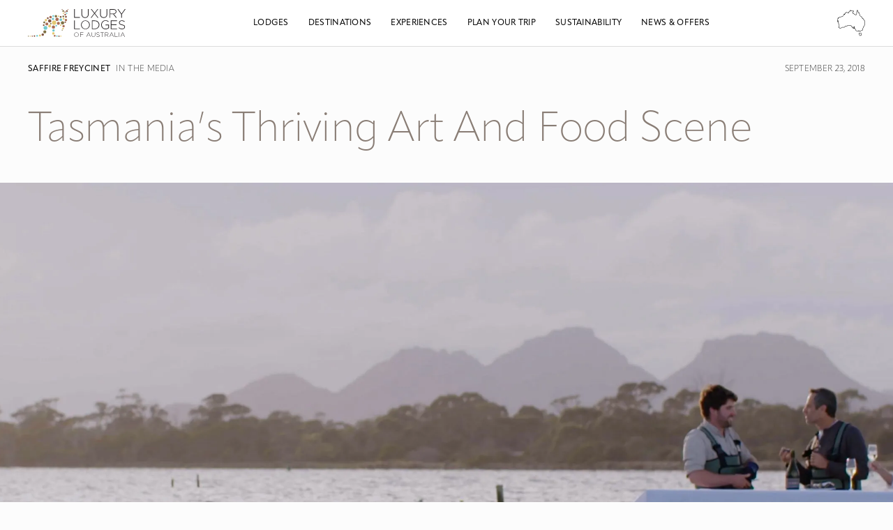

--- FILE ---
content_type: text/html; charset=UTF-8
request_url: https://luxurylodgesofaustralia.com.au/news-offers-events/tasmanias-thriving-art-and-food-scene/
body_size: 54732
content:
<!DOCTYPE html> <html lang="en-US"> <head><script>if(navigator.userAgent.match(/MSIE|Internet Explorer/i)||navigator.userAgent.match(/Trident\/7\..*?rv:11/i)){let e=document.location.href;if(!e.match(/[?&]nonitro/)){if(e.indexOf("?")==-1){if(e.indexOf("#")==-1){document.location.href=e+"?nonitro=1"}else{document.location.href=e.replace("#","?nonitro=1#")}}else{if(e.indexOf("#")==-1){document.location.href=e+"&nonitro=1"}else{document.location.href=e.replace("#","&nonitro=1#")}}}}</script><link rel="preconnect" href="https://www.google.com" /><link rel="preconnect" href="https://www.googletagmanager.com" /><link rel="preconnect" href="https://cdn-ilefj.nitrocdn.com" /><meta charset="UTF-8" /><meta name="viewport" content="width=device-width, initial-scale=1.0, maximum-scale=1.0, user-scalable=no" /><meta name="author" content="Jimmyweb" /><meta name="facebook-domain-verification" content="pqtuf9cw6zc8d632u8xkc2k961v3ki" /><title>Tasmania&#039;s Thriving Art And Food Scene - Luxurylodgesofaustralia.com.au</title><meta name="format-detection" content="telephone=no" /><meta name="viewport" content="width=device-width, initial-scale=1, shrink-to-fit=no" /><meta name='robots' content='index, follow, max-image-preview:large, max-snippet:-1, max-video-preview:-1' /><meta property="og:locale" content="en_US" /><meta property="og:type" content="article" /><meta property="og:title" content="Tasmania&#039;s Thriving Art And Food Scene - Luxurylodgesofaustralia.com.au" /><meta property="og:description" content="Kissa Castaneda of Singapore&#8217;s Tatler discovers Saffire and its culinary and creative surrounds. https://sg.asiatatler.com/life/tatler-itinerary-discover-tasmania-thriving-food-and-art-scene" /><meta property="og:url" content="https://luxurylodgesofaustralia.com.au/news-offers-events/tasmanias-thriving-art-and-food-scene/" /><meta property="og:site_name" content="Luxurylodgesofaustralia.com.au" /><meta name="twitter:card" content="summary_large_image" /><meta name="generator" content="WordPress 6.9" /><meta name="msapplication-TileImage" content="https://luxurylodgesofaustralia.com.au/wp-content/uploads/2024/10/cropped-LLoA-Favicon-270x270.png" /><meta name="generator" content="NitroPack" /><script>var NPSH,NitroScrollHelper;NPSH=NitroScrollHelper=function(){let e=null;const o=window.sessionStorage.getItem("nitroScrollPos");function t(){let e=JSON.parse(window.sessionStorage.getItem("nitroScrollPos"))||{};if(typeof e!=="object"){e={}}e[document.URL]=window.scrollY;window.sessionStorage.setItem("nitroScrollPos",JSON.stringify(e))}window.addEventListener("scroll",function(){if(e!==null){clearTimeout(e)}e=setTimeout(t,200)},{passive:true});let r={};r.getScrollPos=()=>{if(!o){return 0}const e=JSON.parse(o);return e[document.URL]||0};r.isScrolled=()=>{return r.getScrollPos()>document.documentElement.clientHeight*.5};return r}();</script><script>(function(){var a=false;var e=document.documentElement.classList;var i=navigator.userAgent.toLowerCase();var n=["android","iphone","ipad"];var r=n.length;var o;var d=null;for(var t=0;t<r;t++){o=n[t];if(i.indexOf(o)>-1)d=o;if(e.contains(o)){a=true;e.remove(o)}}if(a&&d){e.add(d);if(d=="iphone"||d=="ipad"){e.add("ios")}}})();</script><script type="text/worker" id="nitro-web-worker">var preloadRequests=0;var remainingCount={};var baseURI="";self.onmessage=function(e){switch(e.data.cmd){case"RESOURCE_PRELOAD":var o=e.data.requestId;remainingCount[o]=0;e.data.resources.forEach(function(e){preload(e,function(o){return function(){console.log(o+" DONE: "+e);if(--remainingCount[o]==0){self.postMessage({cmd:"RESOURCE_PRELOAD",requestId:o})}}}(o));remainingCount[o]++});break;case"SET_BASEURI":baseURI=e.data.uri;break}};async function preload(e,o){if(typeof URL!=="undefined"&&baseURI){try{var a=new URL(e,baseURI);e=a.href}catch(e){console.log("Worker error: "+e.message)}}console.log("Preloading "+e);try{var n=new Request(e,{mode:"no-cors",redirect:"follow"});await fetch(n);o()}catch(a){console.log(a);var r=new XMLHttpRequest;r.responseType="blob";r.onload=o;r.onerror=o;r.open("GET",e,true);r.send()}}</script><script id="nprl">(()=>{if(window.NPRL!=undefined)return;(function(e){var t=e.prototype;t.after||(t.after=function(){var e,t=arguments,n=t.length,r=0,i=this,o=i.parentNode,a=Node,c=String,u=document;if(o!==null){while(r<n){(e=t[r])instanceof a?(i=i.nextSibling)!==null?o.insertBefore(e,i):o.appendChild(e):o.appendChild(u.createTextNode(c(e)));++r}}})})(Element);var e,t;e=t=function(){var t=false;var r=window.URL||window.webkitURL;var i=true;var o=true;var a=2;var c=null;var u=null;var d=true;var s=window.nitroGtmExcludes!=undefined;var l=s?JSON.parse(atob(window.nitroGtmExcludes)).map(e=>new RegExp(e)):[];var f;var m;var v=null;var p=null;var g=null;var h={touch:["touchmove","touchend"],default:["mousemove","click","keydown","wheel"]};var E=true;var y=[];var w=false;var b=[];var S=0;var N=0;var L=false;var T=0;var R=null;var O=false;var A=false;var C=false;var P=[];var I=[];var M=[];var k=[];var x=false;var _={};var j=new Map;var B="noModule"in HTMLScriptElement.prototype;var q=requestAnimationFrame||mozRequestAnimationFrame||webkitRequestAnimationFrame||msRequestAnimationFrame;const D="gtm.js?id=";function H(e,t){if(!_[e]){_[e]=[]}_[e].push(t)}function U(e,t){if(_[e]){var n=0,r=_[e];for(var n=0;n<r.length;n++){r[n].call(this,t)}}}function Y(){(function(e,t){var r=null;var i=function(e){r(e)};var o=null;var a={};var c=null;var u=null;var d=0;e.addEventListener(t,function(r){if(["load","DOMContentLoaded"].indexOf(t)!=-1){if(u){Q(function(){e.triggerNitroEvent(t)})}c=true}else if(t=="readystatechange"){d++;n.ogReadyState=d==1?"interactive":"complete";if(u&&u>=d){n.documentReadyState=n.ogReadyState;Q(function(){e.triggerNitroEvent(t)})}}});e.addEventListener(t+"Nitro",function(e){if(["load","DOMContentLoaded"].indexOf(t)!=-1){if(!c){e.preventDefault();e.stopImmediatePropagation()}else{}u=true}else if(t=="readystatechange"){u=n.documentReadyState=="interactive"?1:2;if(d<u){e.preventDefault();e.stopImmediatePropagation()}}});switch(t){case"load":o="onload";break;case"readystatechange":o="onreadystatechange";break;case"pageshow":o="onpageshow";break;default:o=null;break}if(o){Object.defineProperty(e,o,{get:function(){return r},set:function(n){if(typeof n!=="function"){r=null;e.removeEventListener(t+"Nitro",i)}else{if(!r){e.addEventListener(t+"Nitro",i)}r=n}}})}Object.defineProperty(e,"addEventListener"+t,{value:function(r){if(r!=t||!n.startedScriptLoading||document.currentScript&&document.currentScript.hasAttribute("nitro-exclude")){}else{arguments[0]+="Nitro"}e.ogAddEventListener.apply(e,arguments);a[arguments[1]]=arguments[0]}});Object.defineProperty(e,"removeEventListener"+t,{value:function(t){var n=a[arguments[1]];arguments[0]=n;e.ogRemoveEventListener.apply(e,arguments)}});Object.defineProperty(e,"triggerNitroEvent"+t,{value:function(t,n){n=n||e;var r=new Event(t+"Nitro",{bubbles:true});r.isNitroPack=true;Object.defineProperty(r,"type",{get:function(){return t},set:function(){}});Object.defineProperty(r,"target",{get:function(){return n},set:function(){}});e.dispatchEvent(r)}});if(typeof e.triggerNitroEvent==="undefined"){(function(){var t=e.addEventListener;var n=e.removeEventListener;Object.defineProperty(e,"ogAddEventListener",{value:t});Object.defineProperty(e,"ogRemoveEventListener",{value:n});Object.defineProperty(e,"addEventListener",{value:function(n){var r="addEventListener"+n;if(typeof e[r]!=="undefined"){e[r].apply(e,arguments)}else{t.apply(e,arguments)}},writable:true});Object.defineProperty(e,"removeEventListener",{value:function(t){var r="removeEventListener"+t;if(typeof e[r]!=="undefined"){e[r].apply(e,arguments)}else{n.apply(e,arguments)}}});Object.defineProperty(e,"triggerNitroEvent",{value:function(t,n){var r="triggerNitroEvent"+t;if(typeof e[r]!=="undefined"){e[r].apply(e,arguments)}}})})()}}).apply(null,arguments)}Y(window,"load");Y(window,"pageshow");Y(window,"DOMContentLoaded");Y(document,"DOMContentLoaded");Y(document,"readystatechange");try{var F=new Worker(r.createObjectURL(new Blob([document.getElementById("nitro-web-worker").textContent],{type:"text/javascript"})))}catch(e){var F=new Worker("data:text/javascript;base64,"+btoa(document.getElementById("nitro-web-worker").textContent))}F.onmessage=function(e){if(e.data.cmd=="RESOURCE_PRELOAD"){U(e.data.requestId,e)}};if(typeof document.baseURI!=="undefined"){F.postMessage({cmd:"SET_BASEURI",uri:document.baseURI})}var G=function(e){if(--S==0){Q(K)}};var W=function(e){e.target.removeEventListener("load",W);e.target.removeEventListener("error",W);e.target.removeEventListener("nitroTimeout",W);if(e.type!="nitroTimeout"){clearTimeout(e.target.nitroTimeout)}if(--N==0&&S==0){Q(J)}};var X=function(e){var t=e.textContent;try{var n=r.createObjectURL(new Blob([t.replace(/^(?:<!--)?(.*?)(?:-->)?$/gm,"$1")],{type:"text/javascript"}))}catch(e){var n="data:text/javascript;base64,"+btoa(t.replace(/^(?:<!--)?(.*?)(?:-->)?$/gm,"$1"))}return n};var K=function(){n.documentReadyState="interactive";document.triggerNitroEvent("readystatechange");document.triggerNitroEvent("DOMContentLoaded");if(window.pageYOffset||window.pageXOffset){window.dispatchEvent(new Event("scroll"))}A=true;Q(function(){if(N==0){Q(J)}Q($)})};var J=function(){if(!A||O)return;O=true;R.disconnect();en();n.documentReadyState="complete";document.triggerNitroEvent("readystatechange");window.triggerNitroEvent("load",document);window.triggerNitroEvent("pageshow",document);if(window.pageYOffset||window.pageXOffset||location.hash){let e=typeof history.scrollRestoration!=="undefined"&&history.scrollRestoration=="auto";if(e&&typeof NPSH!=="undefined"&&NPSH.getScrollPos()>0&&window.pageYOffset>document.documentElement.clientHeight*.5){window.scrollTo(0,NPSH.getScrollPos())}else if(location.hash){try{let e=document.querySelector(location.hash);if(e){e.scrollIntoView()}}catch(e){}}}var e=null;if(a==1){e=eo}else{e=eu}Q(e)};var Q=function(e){setTimeout(e,0)};var V=function(e){if(e.type=="touchend"||e.type=="click"){g=e}};var $=function(){if(d&&g){setTimeout(function(e){return function(){var t=function(e,t,n){var r=new Event(e,{bubbles:true,cancelable:true});if(e=="click"){r.clientX=t;r.clientY=n}else{r.touches=[{clientX:t,clientY:n}]}return r};var n;if(e.type=="touchend"){var r=e.changedTouches[0];n=document.elementFromPoint(r.clientX,r.clientY);n.dispatchEvent(t("touchstart"),r.clientX,r.clientY);n.dispatchEvent(t("touchend"),r.clientX,r.clientY);n.dispatchEvent(t("click"),r.clientX,r.clientY)}else if(e.type=="click"){n=document.elementFromPoint(e.clientX,e.clientY);n.dispatchEvent(t("click"),e.clientX,e.clientY)}}}(g),150);g=null}};var z=function(e){if(e.tagName=="SCRIPT"&&!e.hasAttribute("data-nitro-for-id")&&!e.hasAttribute("nitro-document-write")||e.tagName=="IMG"&&(e.hasAttribute("src")||e.hasAttribute("srcset"))||e.tagName=="IFRAME"&&e.hasAttribute("src")||e.tagName=="LINK"&&e.hasAttribute("href")&&e.hasAttribute("rel")&&e.getAttribute("rel")=="stylesheet"){if(e.tagName==="IFRAME"&&e.src.indexOf("about:blank")>-1){return}var t="";switch(e.tagName){case"LINK":t=e.href;break;case"IMG":if(k.indexOf(e)>-1)return;t=e.srcset||e.src;break;default:t=e.src;break}var n=e.getAttribute("type");if(!t&&e.tagName!=="SCRIPT")return;if((e.tagName=="IMG"||e.tagName=="LINK")&&(t.indexOf("data:")===0||t.indexOf("blob:")===0))return;if(e.tagName=="SCRIPT"&&n&&n!=="text/javascript"&&n!=="application/javascript"){if(n!=="module"||!B)return}if(e.tagName==="SCRIPT"){if(k.indexOf(e)>-1)return;if(e.noModule&&B){return}let t=null;if(document.currentScript){if(document.currentScript.src&&document.currentScript.src.indexOf(D)>-1){t=document.currentScript}if(document.currentScript.hasAttribute("data-nitro-gtm-id")){e.setAttribute("data-nitro-gtm-id",document.currentScript.getAttribute("data-nitro-gtm-id"))}}else if(window.nitroCurrentScript){if(window.nitroCurrentScript.src&&window.nitroCurrentScript.src.indexOf(D)>-1){t=window.nitroCurrentScript}}if(t&&s){let n=false;for(const t of l){n=e.src?t.test(e.src):t.test(e.textContent);if(n){break}}if(!n){e.type="text/googletagmanagerscript";let n=t.hasAttribute("data-nitro-gtm-id")?t.getAttribute("data-nitro-gtm-id"):t.id;if(!j.has(n)){j.set(n,[])}let r=j.get(n);r.push(e);return}}if(!e.src){if(e.textContent.length>0){e.textContent+="\n;if(document.currentScript.nitroTimeout) {clearTimeout(document.currentScript.nitroTimeout);}; setTimeout(function() { this.dispatchEvent(new Event('load')); }.bind(document.currentScript), 0);"}else{return}}else{}k.push(e)}if(!e.hasOwnProperty("nitroTimeout")){N++;e.addEventListener("load",W,true);e.addEventListener("error",W,true);e.addEventListener("nitroTimeout",W,true);e.nitroTimeout=setTimeout(function(){console.log("Resource timed out",e);e.dispatchEvent(new Event("nitroTimeout"))},5e3)}}};var Z=function(e){if(e.hasOwnProperty("nitroTimeout")&&e.nitroTimeout){clearTimeout(e.nitroTimeout);e.nitroTimeout=null;e.dispatchEvent(new Event("nitroTimeout"))}};document.documentElement.addEventListener("load",function(e){if(e.target.tagName=="SCRIPT"||e.target.tagName=="IMG"){k.push(e.target)}},true);document.documentElement.addEventListener("error",function(e){if(e.target.tagName=="SCRIPT"||e.target.tagName=="IMG"){k.push(e.target)}},true);var ee=["appendChild","replaceChild","insertBefore","prepend","append","before","after","replaceWith","insertAdjacentElement"];var et=function(){if(s){window._nitro_setTimeout=window.setTimeout;window.setTimeout=function(e,t,...n){let r=document.currentScript||window.nitroCurrentScript;if(!r||r.src&&r.src.indexOf(D)==-1){return window._nitro_setTimeout.call(window,e,t,...n)}return window._nitro_setTimeout.call(window,function(e,t){return function(...n){window.nitroCurrentScript=e;t(...n)}}(r,e),t,...n)}}ee.forEach(function(e){HTMLElement.prototype["og"+e]=HTMLElement.prototype[e];HTMLElement.prototype[e]=function(...t){if(this.parentNode||this===document.documentElement){switch(e){case"replaceChild":case"insertBefore":t.pop();break;case"insertAdjacentElement":t.shift();break}t.forEach(function(e){if(!e)return;if(e.tagName=="SCRIPT"){z(e)}else{if(e.children&&e.children.length>0){e.querySelectorAll("script").forEach(z)}}})}return this["og"+e].apply(this,arguments)}})};var en=function(){if(s&&typeof window._nitro_setTimeout==="function"){window.setTimeout=window._nitro_setTimeout}ee.forEach(function(e){HTMLElement.prototype[e]=HTMLElement.prototype["og"+e]})};var er=async function(){if(o){ef(f);ef(V);if(v){clearTimeout(v);v=null}}if(T===1){L=true;return}else if(T===0){T=-1}n.startedScriptLoading=true;Object.defineProperty(document,"readyState",{get:function(){return n.documentReadyState},set:function(){}});var e=document.documentElement;var t={attributes:true,attributeFilter:["src"],childList:true,subtree:true};R=new MutationObserver(function(e,t){e.forEach(function(e){if(e.type=="childList"&&e.addedNodes.length>0){e.addedNodes.forEach(function(e){if(!document.documentElement.contains(e)){return}if(e.tagName=="IMG"||e.tagName=="IFRAME"||e.tagName=="LINK"){z(e)}})}if(e.type=="childList"&&e.removedNodes.length>0){e.removedNodes.forEach(function(e){if(e.tagName=="IFRAME"||e.tagName=="LINK"){Z(e)}})}if(e.type=="attributes"){var t=e.target;if(!document.documentElement.contains(t)){return}if(t.tagName=="IFRAME"||t.tagName=="LINK"||t.tagName=="IMG"||t.tagName=="SCRIPT"){z(t)}}})});R.observe(e,t);if(!s){et()}await Promise.all(P);var r=b.shift();var i=null;var a=false;while(r){var c;var u=JSON.parse(atob(r.meta));var d=u.delay;if(r.type=="inline"){var l=document.getElementById(r.id);if(l){l.remove()}else{r=b.shift();continue}c=X(l);if(c===false){r=b.shift();continue}}else{c=r.src}if(!a&&r.type!="inline"&&(typeof u.attributes.async!="undefined"||typeof u.attributes.defer!="undefined")){if(i===null){i=r}else if(i===r){a=true}if(!a){b.push(r);r=b.shift();continue}}var m=document.createElement("script");m.src=c;m.setAttribute("data-nitro-for-id",r.id);for(var p in u.attributes){try{if(u.attributes[p]===false){m.setAttribute(p,"")}else{m.setAttribute(p,u.attributes[p])}}catch(e){console.log("Error while setting script attribute",m,e)}}m.async=false;if(u.canonicalLink!=""&&Object.getOwnPropertyDescriptor(m,"src")?.configurable!==false){(e=>{Object.defineProperty(m,"src",{get:function(){return e.canonicalLink},set:function(){}})})(u)}if(d){setTimeout((function(e,t){var n=document.querySelector("[data-nitro-marker-id='"+t+"']");if(n){n.after(e)}else{document.head.appendChild(e)}}).bind(null,m,r.id),d)}else{m.addEventListener("load",G);m.addEventListener("error",G);if(!m.noModule||!B){S++}var g=document.querySelector("[data-nitro-marker-id='"+r.id+"']");if(g){Q(function(e,t){return function(){e.after(t)}}(g,m))}else{Q(function(e){return function(){document.head.appendChild(e)}}(m))}}r=b.shift()}};var ei=function(){var e=document.getElementById("nitro-deferred-styles");var t=document.createElement("div");t.innerHTML=e.textContent;return t};var eo=async function(e){isPreload=e&&e.type=="NitroPreload";if(!isPreload){T=-1;E=false;if(o){ef(f);ef(V);if(v){clearTimeout(v);v=null}}}if(w===false){var t=ei();let e=t.querySelectorAll('style,link[rel="stylesheet"]');w=e.length;if(w){let e=document.getElementById("nitro-deferred-styles-marker");e.replaceWith.apply(e,t.childNodes)}else if(isPreload){Q(ed)}else{es()}}else if(w===0&&!isPreload){es()}};var ea=function(){var e=ei();var t=e.childNodes;var n;var r=[];for(var i=0;i<t.length;i++){n=t[i];if(n.href){r.push(n.href)}}var o="css-preload";H(o,function(e){eo(new Event("NitroPreload"))});if(r.length){F.postMessage({cmd:"RESOURCE_PRELOAD",resources:r,requestId:o})}else{Q(function(){U(o)})}};var ec=function(){if(T===-1)return;T=1;var e=[];var t,n;for(var r=0;r<b.length;r++){t=b[r];if(t.type!="inline"){if(t.src){n=JSON.parse(atob(t.meta));if(n.delay)continue;if(n.attributes.type&&n.attributes.type=="module"&&!B)continue;e.push(t.src)}}}if(e.length){var i="js-preload";H(i,function(e){T=2;if(L){Q(er)}});F.postMessage({cmd:"RESOURCE_PRELOAD",resources:e,requestId:i})}};var eu=function(){while(I.length){style=I.shift();if(style.hasAttribute("nitropack-onload")){style.setAttribute("onload",style.getAttribute("nitropack-onload"));Q(function(e){return function(){e.dispatchEvent(new Event("load"))}}(style))}}while(M.length){style=M.shift();if(style.hasAttribute("nitropack-onerror")){style.setAttribute("onerror",style.getAttribute("nitropack-onerror"));Q(function(e){return function(){e.dispatchEvent(new Event("error"))}}(style))}}};var ed=function(){if(!x){if(i){Q(function(){var e=document.getElementById("nitro-critical-css");if(e){e.remove()}})}x=true;onStylesLoadEvent=new Event("NitroStylesLoaded");onStylesLoadEvent.isNitroPack=true;window.dispatchEvent(onStylesLoadEvent)}};var es=function(){if(a==2){Q(er)}else{eu()}};var el=function(e){m.forEach(function(t){document.addEventListener(t,e,true)})};var ef=function(e){m.forEach(function(t){document.removeEventListener(t,e,true)})};if(s){et()}return{setAutoRemoveCriticalCss:function(e){i=e},registerScript:function(e,t,n){b.push({type:"remote",src:e,id:t,meta:n})},registerInlineScript:function(e,t){b.push({type:"inline",id:e,meta:t})},registerStyle:function(e,t,n){y.push({href:e,rel:t,media:n})},onLoadStyle:function(e){I.push(e);if(w!==false&&--w==0){Q(ed);if(E){E=false}else{es()}}},onErrorStyle:function(e){M.push(e);if(w!==false&&--w==0){Q(ed);if(E){E=false}else{es()}}},loadJs:function(e,t){if(!e.src){var n=X(e);if(n!==false){e.src=n;e.textContent=""}}if(t){Q(function(e,t){return function(){e.after(t)}}(t,e))}else{Q(function(e){return function(){document.head.appendChild(e)}}(e))}},loadQueuedResources:async function(){window.dispatchEvent(new Event("NitroBootStart"));if(p){clearTimeout(p);p=null}window.removeEventListener("load",e.loadQueuedResources);f=a==1?er:eo;if(!o||g){Q(f)}else{if(navigator.userAgent.indexOf(" Edge/")==-1){ea();H("css-preload",ec)}el(f);if(u){if(c){v=setTimeout(f,c)}}else{}}},fontPreload:function(e){var t="critical-fonts";H(t,function(e){document.getElementById("nitro-critical-fonts").type="text/css"});F.postMessage({cmd:"RESOURCE_PRELOAD",resources:e,requestId:t})},boot:function(){if(t)return;t=true;C=typeof NPSH!=="undefined"&&NPSH.isScrolled();let n=document.prerendering;if(location.hash||C||n){o=false}m=h.default.concat(h.touch);p=setTimeout(e.loadQueuedResources,1500);el(V);if(C){e.loadQueuedResources()}else{window.addEventListener("load",e.loadQueuedResources)}},addPrerequisite:function(e){P.push(e)},getTagManagerNodes:function(e){if(!e)return j;return j.get(e)??[]}}}();var n,r;n=r=function(){var t=document.write;return{documentWrite:function(n,r){if(n&&n.hasAttribute("nitro-exclude")){return t.call(document,r)}var i=null;if(n.documentWriteContainer){i=n.documentWriteContainer}else{i=document.createElement("span");n.documentWriteContainer=i}var o=null;if(n){if(n.hasAttribute("data-nitro-for-id")){o=document.querySelector('template[data-nitro-marker-id="'+n.getAttribute("data-nitro-for-id")+'"]')}else{o=n}}i.innerHTML+=r;i.querySelectorAll("script").forEach(function(e){e.setAttribute("nitro-document-write","")});if(!i.parentNode){if(o){o.parentNode.insertBefore(i,o)}else{document.body.appendChild(i)}}var a=document.createElement("span");a.innerHTML=r;var c=a.querySelectorAll("script");if(c.length){c.forEach(function(t){var n=t.getAttributeNames();var r=document.createElement("script");n.forEach(function(e){r.setAttribute(e,t.getAttribute(e))});r.async=false;if(!t.src&&t.textContent){r.textContent=t.textContent}e.loadJs(r,o)})}},TrustLogo:function(e,t){var n=document.getElementById(e);var r=document.createElement("img");r.src=t;n.parentNode.insertBefore(r,n)},documentReadyState:"loading",ogReadyState:document.readyState,startedScriptLoading:false,loadScriptDelayed:function(e,t){setTimeout(function(){var t=document.createElement("script");t.src=e;document.head.appendChild(t)},t)}}}();document.write=function(e){n.documentWrite(document.currentScript,e)};document.writeln=function(e){n.documentWrite(document.currentScript,e+"\n")};window.NPRL=e;window.NitroResourceLoader=t;window.NPh=n;window.NitroPackHelper=r})();</script><template id="nitro-deferred-styles-marker"></template><style id="nitro-fonts">@font-face{font-family:dearjoe6;src:url("https://cdn-ilefj.nitrocdn.com/aGVglXOXPpZjvmavvzdoXKWIhdZPaDjE/assets/static/source/rev-99c3519/luxurylodgesofaustralia.com.au/wp-content/themes/luxury-lodges/fonts/webfonts/3319C7_0_0.eot");src:url("https://cdn-ilefj.nitrocdn.com/aGVglXOXPpZjvmavvzdoXKWIhdZPaDjE/assets/static/source/rev-99c3519/luxurylodgesofaustralia.com.au/wp-content/themes/luxury-lodges/fonts/webfonts/3319C7_0_0.woff2") format("woff2");font-display:swap}@font-face{font-family:"apparat-light";src:url("https://cdn-ilefj.nitrocdn.com/aGVglXOXPpZjvmavvzdoXKWIhdZPaDjE/assets/desktop/source/rev-99c3519/use.typekit.net/af/7024d3/00000000000000007735ed04/30/51196fce0489bd650d8cb8694f129d85.l") format("woff2");font-display:swap;font-style:italic;font-weight:300;font-stretch:normal}@font-face{font-family:"apparat-light";src:url("https://cdn-ilefj.nitrocdn.com/aGVglXOXPpZjvmavvzdoXKWIhdZPaDjE/assets/desktop/source/rev-99c3519/use.typekit.net/af/b77657/00000000000000007735ed08/30/8755433b4f59eb734842bb6d74528f06.l") format("woff2");font-display:swap;font-style:normal;font-weight:400;font-stretch:normal}@font-face{font-family:"apparat-light";src:url("https://cdn-ilefj.nitrocdn.com/aGVglXOXPpZjvmavvzdoXKWIhdZPaDjE/assets/desktop/source/rev-99c3519/use.typekit.net/af/78654a/00000000000000007735ed0d/30/e4a0e601eaa3e61b4eb28d0711694937.l") format("woff2");font-display:swap;font-style:normal;font-weight:300;font-stretch:normal}@font-face{font-family:"apparat-light";src:url("https://cdn-ilefj.nitrocdn.com/aGVglXOXPpZjvmavvzdoXKWIhdZPaDjE/assets/desktop/source/rev-99c3519/use.typekit.net/af/b14427/00000000000000007735ed11/30/e9893aef5fe87bdef66061bbb41339a6.l") format("woff2");font-display:swap;font-style:italic;font-weight:400;font-stretch:normal}@font-face{font-family:"apparat";src:url("https://cdn-ilefj.nitrocdn.com/aGVglXOXPpZjvmavvzdoXKWIhdZPaDjE/assets/desktop/source/rev-99c3519/use.typekit.net/af/12eaf6/00000000000000007735ed03/30/8755433b4f59eb734842bb6d74528f06.l") format("woff2");font-display:swap;font-style:normal;font-weight:400;font-stretch:normal}@font-face{font-family:"apparat";src:url("https://cdn-ilefj.nitrocdn.com/aGVglXOXPpZjvmavvzdoXKWIhdZPaDjE/assets/desktop/source/rev-99c3519/use.typekit.net/af/c7a9e9/00000000000000007735ed0c/30/e9893aef5fe87bdef66061bbb41339a6.l") format("woff2");font-display:swap;font-style:italic;font-weight:400;font-stretch:normal}@font-face{font-family:"apparat";src:url("https://cdn-ilefj.nitrocdn.com/aGVglXOXPpZjvmavvzdoXKWIhdZPaDjE/assets/desktop/source/rev-99c3519/use.typekit.net/af/5e2f81/00000000000000007735ed12/30/e4a0e601eaa3e61b4eb28d0711694937.l") format("woff2");font-display:swap;font-style:normal;font-weight:300;font-stretch:normal}@font-face{font-family:"apparat";src:url("https://cdn-ilefj.nitrocdn.com/aGVglXOXPpZjvmavvzdoXKWIhdZPaDjE/assets/desktop/source/rev-99c3519/use.typekit.net/af/a34ecc/00000000000000007735ed14/30/51196fce0489bd650d8cb8694f129d85.l") format("woff2");font-display:swap;font-style:italic;font-weight:300;font-stretch:normal}</style><style type="text/css" id="nitro-critical-css">:root{--wp-block-synced-color:#7a00df;--wp-block-synced-color--rgb:122,0,223;--wp-bound-block-color:var(--wp-block-synced-color);--wp-editor-canvas-background:#ddd;--wp-admin-theme-color:#007cba;--wp-admin-theme-color--rgb:0,124,186;--wp-admin-theme-color-darker-10:#006ba1;--wp-admin-theme-color-darker-10--rgb:0,107,160.5;--wp-admin-theme-color-darker-20:#005a87;--wp-admin-theme-color-darker-20--rgb:0,90,135;--wp-admin-border-width-focus:2px}:root{--wp--preset--font-size--normal:16px;--wp--preset--font-size--huge:42px}:root{--wp--preset--aspect-ratio--square:1;--wp--preset--aspect-ratio--4-3:4/3;--wp--preset--aspect-ratio--3-4:3/4;--wp--preset--aspect-ratio--3-2:3/2;--wp--preset--aspect-ratio--2-3:2/3;--wp--preset--aspect-ratio--16-9:16/9;--wp--preset--aspect-ratio--9-16:9/16;--wp--preset--color--black:#000;--wp--preset--color--cyan-bluish-gray:#abb8c3;--wp--preset--color--white:#fff;--wp--preset--color--pale-pink:#f78da7;--wp--preset--color--vivid-red:#cf2e2e;--wp--preset--color--luminous-vivid-orange:#ff6900;--wp--preset--color--luminous-vivid-amber:#fcb900;--wp--preset--color--light-green-cyan:#7bdcb5;--wp--preset--color--vivid-green-cyan:#00d084;--wp--preset--color--pale-cyan-blue:#8ed1fc;--wp--preset--color--vivid-cyan-blue:#0693e3;--wp--preset--color--vivid-purple:#9b51e0;--wp--preset--gradient--vivid-cyan-blue-to-vivid-purple:linear-gradient(135deg,#0693e3 0%,#9b51e0 100%);--wp--preset--gradient--light-green-cyan-to-vivid-green-cyan:linear-gradient(135deg,#7adcb4 0%,#00d082 100%);--wp--preset--gradient--luminous-vivid-amber-to-luminous-vivid-orange:linear-gradient(135deg,#fcb900 0%,#ff6900 100%);--wp--preset--gradient--luminous-vivid-orange-to-vivid-red:linear-gradient(135deg,#ff6900 0%,#cf2e2e 100%);--wp--preset--gradient--very-light-gray-to-cyan-bluish-gray:linear-gradient(135deg,#eee 0%,#a9b8c3 100%);--wp--preset--gradient--cool-to-warm-spectrum:linear-gradient(135deg,#4aeadc 0%,#9778d1 20%,#cf2aba 40%,#ee2c82 60%,#fb6962 80%,#fef84c 100%);--wp--preset--gradient--blush-light-purple:linear-gradient(135deg,#ffceec 0%,#9896f0 100%);--wp--preset--gradient--blush-bordeaux:linear-gradient(135deg,#fecda5 0%,#fe2d2d 50%,#6b003e 100%);--wp--preset--gradient--luminous-dusk:linear-gradient(135deg,#ffcb70 0%,#c751c0 50%,#4158d0 100%);--wp--preset--gradient--pale-ocean:linear-gradient(135deg,#fff5cb 0%,#b6e3d4 50%,#33a7b5 100%);--wp--preset--gradient--electric-grass:linear-gradient(135deg,#caf880 0%,#71ce7e 100%);--wp--preset--gradient--midnight:linear-gradient(135deg,#020381 0%,#2874fc 100%);--wp--preset--font-size--small:13px;--wp--preset--font-size--medium:20px;--wp--preset--font-size--large:36px;--wp--preset--font-size--x-large:42px;--wp--preset--spacing--20:.44rem;--wp--preset--spacing--30:.67rem;--wp--preset--spacing--40:1rem;--wp--preset--spacing--50:1.5rem;--wp--preset--spacing--60:2.25rem;--wp--preset--spacing--70:3.38rem;--wp--preset--spacing--80:5.06rem;--wp--preset--shadow--natural:6px 6px 9px rgba(0,0,0,.2);--wp--preset--shadow--deep:12px 12px 50px rgba(0,0,0,.4);--wp--preset--shadow--sharp:6px 6px 0px rgba(0,0,0,.2);--wp--preset--shadow--outlined:6px 6px 0px -3px #fff,6px 6px #000;--wp--preset--shadow--crisp:6px 6px 0px #000}:root{--mm-lineheight:22px}:root{--mm-blocker-visibility-delay:.4s;--mm-blocker-opacity-delay:0s}:root{--mm-listitem-size:50px}:root{--mm-navbar-size:50px}:root{--mm-toggle-size:34px}:root{--mm-size:80%;--mm-min-size:240px;--mm-max-size:440px}:root{--mm-iconbar-size:50px}:root{--mm-iconpanel-size:50px}:root{--mm-sectionindexer-size:20px}:root{--mm-sidebar-collapsed-size:50px;--mm-sidebar-expanded-size:var(--mm-max-size)}html,body,div,span,iframe,h1,h2,p,a,img,ul,li,label{margin:0;padding:0;border:0;outline:0;font-size:100%;vertical-align:baseline;background:0 0}:root{--primary-color:#897d75;--secondary-color:#fbe166;--white-color:#fff;--black-color:#000;--primary-bg:#fcfcfc;--primary-border:1px}body{font-family:"apparat",sans-serif;font-style:normal;font-weight:300;font-size:16px;line-height:160%;color:var(--black-color);margin:0;padding:0;background:#fff}h1,h2{font-family:"apparat-light",sans-serif;font-style:normal;font-weight:400;line-height:120%}a{text-decoration:none}ul{list-style:none}:focus{outline:0}.primary-bg{background:var(--primary-bg)}.bg-color{background:#f0eeea}section{position:relative}.section{padding:25px 0}#container>section{max-width:100%;margin-left:auto;margin-right:auto}.container{box-sizing:border-box;padding:0 20px;margin:0 auto}.container .inner-box{max-width:1325px;margin:0 auto}.img{max-width:100%}.row{--bs-gutter-x:20px;--bs-gutter-y:0;display:flex;flex-wrap:wrap;margin-top:calc(var(--bs-gutter-y) * -1);margin-right:calc(var(--bs-gutter-x) / -2);margin-left:calc(var(--bs-gutter-x) / -2)}.row>*{box-sizing:border-box;flex-shrink:0;width:100%;max-width:100%;padding-right:calc(var(--bs-gutter-x) / 2);padding-left:calc(var(--bs-gutter-x) / 2);margin-top:var(--bs-gutter-y)}.col-12{flex:0 0 auto;width:100%}@media (min-width:601px){.col-sm-4{flex:0 0 auto;width:33.3333333333%}.col-sm-8{flex:0 0 auto;width:66.6666666667%}}@media (min-width:1321px){.row{--bs-gutter-x:30px}}.header-section{background:#fff;border-bottom:1px solid #ddd}.header-section .nav ul li a{color:var(--black-color);font-size:12px;letter-spacing:.025em}.header-section .header-box .main-nav-box{display:flex;justify-content:space-between;align-items:center;min-height:66px}.header-section .header-box .main-nav-box .logo a{display:flex;align-items:center;height:100%}.header-section .header-box .main-nav-box .logo-main{width:140px;min-width:130px}.header-section .header-box .main-nav-box .logo-map{width:40px;min-width:35px}.header-section .header-box .main-nav-box .main-nav{display:flex}.header-section .header-box .main-nav-box .main-nav .nav{display:flex}.header-section .header-box .main-nav-box .main-nav .nav>ul{display:flex;align-items:center;margin:0 20px}.header-section .header-box .main-nav-box .main-nav .nav>ul>li>a{display:flex;position:relative;align-items:center;padding:20px 14px;text-transform:uppercase}.header-section .main-nav .drop-down-holder{visibility:hidden;opacity:0;position:absolute;left:0;right:0;top:67px;z-index:999;padding:0 40px;background:#fff;box-shadow:0 5px 5px 0 rgba(0,0,0,.05)}.header-section .main-nav .drop-down-holder>.inner-box{padding-top:100px;padding-bottom:50px;max-height:calc(100vh - 66px);overflow-y:auto;display:flex;flex-wrap:wrap;justify-content:space-between}.header-section .main-nav .drop-down-holder>.inner-box::-webkit-scrollbar{width:0px;height:0px}.header-section .nav .drop-down-menu{flex:1;position:relative;display:flex;justify-content:space-between;padding-right:100px}.header-section .nav .drop-down-menu .all-menu{position:absolute;left:0;top:-55px}.header-section .nav .drop-down-menu .all-menu a{font-size:18px;font-weight:300;text-transform:uppercase;letter-spacing:0}.header-section .nav .drop-down-menu li.all-menu a .arrow{width:20px;margin-left:6px;position:relative;top:3px}.header-section .nav .drop-down-menu li.has-drop-down{margin-bottom:30px}.header-section .nav .drop-down-menu li.menu-item{margin-bottom:30px}.header-section .nav .drop-down-menu li.has-drop-down>a{font-size:18px;line-height:40px;font-family:"apparat-light",sans-serif;font-weight:300;text-transform:uppercase;letter-spacing:0}.header-section .nav .drop-down-menu li.menu-item>a.column{display:none}.header-section .nav .drop-down-menu li.menu-item a{font-size:18px;line-height:40px;font-family:"apparat-light",sans-serif;font-weight:400;letter-spacing:0}.header-section .nav .drop-down-menu li.menu-item>a.menu-text{font-weight:400;text-transform:uppercase}.header-section .nav .drop-down-menu li.menu-item.level-2>a{font-weight:400 !important;text-transform:uppercase}.header-section .nav .drop-down-menu li.has-drop-down .header-drop-list li a{font-size:18px;line-height:40px;font-family:"apparat-light",sans-serif;font-weight:300;color:#000;letter-spacing:0}.header-section .nav .drop-down-menu li.has-drop-down .header-drop-list li.special-line a{line-height:25px}.header-section .nav .drop-down-menu li.has-drop-down .header-drop-list li.special-line{margin-top:10px}.header-section .nav .drop-down-menu li.has-drop-down .header-drop-list li.special-line-top{margin-top:0}.header-section .nav .drop-down-menu li.has-drop-down .header-drop-list li.special-line+li{margin-top:10px}.header-section .main-nav .drop-down-holder .menu-image{position:relative;width:100%;height:416px;max-width:416px}.header-section .main-nav .drop-down-holder .menu-image .img-box{position:absolute;left:0;top:0;right:0;bottom:0;z-index:-10}.header-section .main-nav .drop-down-holder .menu-image .img-box:after{display:block;content:"";position:absolute;left:0;top:0;right:0;bottom:0;background:rgba(7,22,34,.3)}.header-section .main-nav .drop-down-holder .menu-image .img-box img{width:100%;height:100%;-o-object-fit:cover;object-fit:cover}.header-section .main-nav .drop-down-holder .menu-image .menu-intro{display:flex;flex-direction:column;height:100%;justify-content:flex-end;padding:40px;box-sizing:border-box;color:#fff;text-transform:uppercase;text-align:center}.header-section .main-nav .drop-down-holder .menu-image .menu-intro .min-heading{margin-bottom:20px}.header-section .main-nav .drop-down-holder .menu-image .menu-intro .min-heading{font-size:12px;color:#fff;word-spacing:1px;font-family:"apparat-light",sans-serif}.header-section .main-nav .drop-down-holder .menu-image .menu-intro .min-heading .lodge-name{font-family:"apparat",sans-serif;margin-right:3px}.header-section .main-nav .drop-down-holder .menu-image .menu-intro .heading{max-width:320px;margin:0 auto}.header-section .main-nav .drop-down-holder .menu-image .menu-intro .heading .title{font-size:32px;color:#fff;line-height:120%;font-family:"apparat-light",sans-serif}.heading-intro-box{display:flex;justify-content:space-between;flex-wrap:wrap;margin-bottom:30px}.heading-intro-box.section-heading{margin-bottom:30px}.heading-intro-box>div{width:100%}.heading-intro-box .title .heading{color:#897d75;font-size:60px;line-height:70px;font-weight:300;text-transform:uppercase;margin-bottom:40px}.leading-section .heading-intro-box .title .heading{letter-spacing:-.01em}.heading-intro-box.section-heading .title .heading{font-size:35px;line-height:45px;letter-spacing:.025em}.slides .slide-item{position:relative;margin:0 10px}.slides .img-holder{position:relative}.slides .img-holder:after{display:block;content:"";position:absolute;left:0;top:0;right:0;bottom:0}.slides .img-holder img{width:100%;height:100%;-o-object-fit:cover;object-fit:cover}.img-cover{width:100%;height:100%;-o-object-fit:cover;object-fit:cover}.news-slider .img-holder{max-height:280px;height:280px}.news-slider .img-holder img{width:100%;height:100%;max-height:280px;-o-object-fit:cover;object-fit:cover}.brochure-section .brochure-form .select-holder select option{line-height:32px;height:32px}.footer-section .intro-box .logo .logo-footer-md{display:none}#menu-opener{display:none}.menu-opener{background-color:transparent;border:1px solid transparent;display:flex;height:20px;padding:0;position:relative;width:28px;z-index:13;display:none}.menu-opener:after,.menu-opener:before{background-color:#000;content:"";height:1px;position:absolute;width:28px}.menu-opener:before{left:50%;top:0;transform:translate(-50%)}.menu-opener:after{bottom:0;left:50%;transform:translate(-50%)}.menu-opener span{background-color:#000;height:1px;left:0;position:absolute;top:50%;width:28px}.menu-opener{overflow:hidden}html,body{scroll-margin-top:50px}:root{--mm-size:calc(100% - 66px);--mm-min-size:calc(100% - 66px);--mm-max-size:100%;--mm-navbar-size:66px}.header-section>#mobile-menu{display:none}#mobile-menu{display:none}.header-section .main-nav-box .main-nav{display:none}.hover-img{overflow:hidden}.hover-img>img{width:100%;height:100%;object-fit:cover}.footer-section .contact-box .contact-form input{font-family:"apparat",sans-serif}.contact-form .gform_wrapper.gravity-theme .gfield select option{color:#8f808b}.contact-form .gform_wrapper.gravity-theme .gfield_label{font-size:16px !important;color:#8f808b}.footer-section .contact-box .gform_wrapper.gravity-theme .gfield_description{padding:5px;font-size:13px;border-radius:5px}.udl{position:relative;margin-right:0 !important}.udl:after{display:inline-block;content:"";width:100%;height:1px;border-bottom:1px solid;position:absolute;left:1px;right:0;bottom:1px}.udl.udl-menu:after{bottom:2px}@media (max-width:1200px){.header-section .main-nav .drop-down-holder .menu-image{display:none}.footer-section .intro-box .logo img{width:310px}.footer-section .intro-box .logo .logo-footer-md{display:block}}@media (max-width:1023px){.header-section .header-box .main-nav-box .main-nav{display:none}.menu-opener{display:block}#menu-opener{display:block}body::-webkit-scrollbar{width:0}}@media (max-width:900px){.heading-intro-box.section-heading .title .heading{font-size:30px}}@media (min-width:601px) and (max-width:900px){.heading-intro-box .title .heading{margin-bottom:20px}}@media (max-width:600px){.heading-intro-box.section-heading .title .heading{line-height:36px}.heading-intro-box .title .heading{font-size:45px;line-height:53px;margin-bottom:30px}}@media (min-width:601px){.container{padding:0 20px}.section{padding:20px 0}}@media (min-width:768px){.heading-intro-box{margin-bottom:60px}}@media (min-width:901px){.slides .slide-item{margin:0 15px}.container{padding:0 30px}.heading-intro-box>div{width:50%}.heading-intro-box.section-heading>div{width:unset}.heading-intro-box .title .heading{margin-bottom:0}.section{padding:30px 0}}@media (min-width:901px) and (max-width:1200px){.heading-intro-box .title .heading{margin-bottom:0}}@media (min-width:1200px){.slides .slide-item{margin:0 20px}}@media (min-width:1201px){.section{padding:40px 0}.container{padding:0 40px}.header-section .header-box .main-nav-box .main-nav .nav>ul>li>a{padding:20px 14px}.inner-box.slider-inner-box{overflow:hidden}}@media (min-width:1321px){.container{padding:0 50px}}@media (min-width:1500px){.container{padding:0 50px;max-width:1920px}}.leading-section{margin-top:20px}.leading-section .heading-intro-box{margin:35px 0}.detail-leading .heading{font-size:12px;letter-spacing:.025em;color:#000;text-transform:uppercase;display:flex;justify-content:space-between;flex-wrap:wrap}.detail-leading .heading span:not(:last-child){margin-right:5px}.detail-leading .heading span a{color:#000}.detail-leading .heading .name{font-family:"apparat",sans-serif}.detail-leading .heading .category{font-family:"apparat-light",sans-serif}.detail-leading .heading .time{font-family:"apparat-light",sans-serif}.detail-leading .heading-intro-box .title .heading{font-family:"apparat-light",sans-serif;color:#897d75;text-transform:unset;letter-spacing:-.01em;margin-bottom:0;display:block}.detail-leading .heading-intro-box>div{width:100%}.image-section .img-box img{width:100%;max-height:770px;object-fit:cover}.image-section.detail-image-section .img-box img{max-height:600px}.detail-section .main-content{max-width:780px}.detail-section .main-content p{font-size:18px;font-family:"apparat-light",sans-serif;line-height:25px;margin-bottom:20px;font-weight:300;color:#000}.detail-section .main-content a{color:#897d75;font-family:"apparat",sans-serif;font-weight:300}.detail-section .more-info{max-width:310px}.detail-section .more-info .desc{margin-bottom:30px}.detail-section .more-info .desc p{font-family:"apparat-light",sans-serif;font-size:16px;line-height:23px;color:#000;font-weight:400}.detail-section .more-info .link-box{display:flex;flex-direction:column}.detail-section .more-info .link-box .link-arrow{font-size:12px;color:#000;letter-spacing:.025em;text-transform:uppercase;margin-bottom:10px}span.arrow{position:relative}span .img1{opacity:1;transform:translateX(0) translateY(0)}span .img2{transform:translateX(-60%) translateY(60%) translateZ(0);left:1px;opacity:0;position:absolute;top:50%}.detail-section .more-info .link-box .link-arrow img{width:8px}.detail-section .more-info .link-box .link-arrow .arrow{margin-left:8px}.other-section{padding:60px 0}.heading-intro-box.section-heading .title .heading .name{font-family:"apparat-light",sans-serif;font-weight:400}.gform_wrapper .top_label .gfield_label,.gform_wrapper label.gfield_label{margin:0 0 4px;display:block;font-size:19px;line-height:24px;color:#000;font-weight:300;width:100%;font-family:"apparat",sans-serif}.gform_wrapper form input[type=text]{width:100%;height:50px;padding:0 40px 0 10px;font-size:19px;line-height:24px;color:#333;font-weight:300;border:none;border-radius:0;background:#f7f7f7}@media (max-width:768px){.image-section .img-box img{height:530px}}@media (max-width:600px){.leading-section.detail-leading .heading-intro-box{margin:30px 0 25px}.image-section .img-box img.img-device{height:unset}}@media (min-width:601px){.image-section .img-box img{height:770px}.image-section.detail-image-section .img-box img{height:600px}}@media (min-width:901px){.other-section{padding:80px 0}.leading-section .heading-intro-box{margin:40px 0}}@media (min-width:1201px){.other-section{padding:80px 0 120px}.detail-section .main-content p{font-weight:300}}.gform_wrapper.gravity-theme .gform_validation_container,body .gform_wrapper.gravity-theme .gform_body .gform_fields .gfield.gform_validation_container,body .gform_wrapper.gravity-theme .gform_fields .gfield.gform_validation_container,body .gform_wrapper.gravity-theme .gform_validation_container{display:none !important;left:-9000px;position:absolute !important}@media only screen and (max-width:641px){.gform_wrapper.gravity-theme input:not([type=radio]):not([type=checkbox]):not([type=image]):not([type=file]){line-height:2;min-height:32px}}.gform_wrapper.gravity-theme .gform_hidden{display:none}.gform_wrapper.gravity-theme .gfield input{max-width:100%}.gform_wrapper.gravity-theme *{box-sizing:border-box}.gform_wrapper.gravity-theme .gfield{grid-column:1/-1;min-width:0}@media (max-width:640px){.gform_wrapper.gravity-theme .gfield:not(.gfield--width-full){grid-column:1/-1}}.gform_wrapper.gravity-theme .gfield_label{display:inline-block;font-size:16px;font-weight:700;margin-bottom:8px;padding:0}.gform_wrapper.gravity-theme .gform_footer input{align-self:flex-end}.gform_wrapper.gravity-theme .gfield_description{clear:both;font-family:inherit;font-size:15px;letter-spacing:normal;line-height:inherit;padding-top:13px;width:100%}.gform_wrapper.gravity-theme .gform_footer input{margin-bottom:8px}.gform_wrapper.gravity-theme .gform_footer input+input{margin-left:8px}.gform_wrapper.gravity-theme input[type=text]{font-size:15px;margin-bottom:0;margin-top:0;padding:8px}:where(section h1),:where(article h1),:where(nav h1),:where(aside h1){font-size:2em}</style>  <template data-nitro-marker-id="e407a93165f901f59f4fa3c1db698262-1"></template>      <template data-nitro-marker-id="f2e5b4d10c01b472862e8642a418de74-1"></template>  <script src="https://cdnjs.cloudflare.com/ajax/libs/jquery/3.6.0/jquery.min.js" integrity="sha512-894YE6QWD5I59HgZOGReFYm4dnWc1Qt5NtvYSaNcOP+u1T9qYdvdihz0PPSiiqn/+/3e7Jo4EaG7TubfWGUrMQ==" crossorigin="anonymous" referrerpolicy="no-referrer" defer nitro-exclude></script>  <template data-nitro-marker-id="41ffc5cd3a9a9c722fcea6fa3807b015-1"></template>     <template data-nitro-marker-id="cfa939385fbde585c614278e646c7bb3-1"></template>   <link rel="canonical" href="https://luxurylodgesofaustralia.com.au/news-offers-events/tasmanias-thriving-art-and-food-scene/" />        <script type="application/ld+json" class="yoast-schema-graph">{"@context":"https://schema.org","@graph":[{"@type":"WebPage","@id":"https://luxurylodgesofaustralia.com.au/news-offers-events/tasmanias-thriving-art-and-food-scene/","url":"https://luxurylodgesofaustralia.com.au/news-offers-events/tasmanias-thriving-art-and-food-scene/","name":"Tasmania's Thriving Art And Food Scene - Luxurylodgesofaustralia.com.au","isPartOf":{"@id":"https://luxurylodgesofaustralia.com.au/#website"},"datePublished":"2018-09-23T11:23:50+00:00","breadcrumb":{"@id":"https://luxurylodgesofaustralia.com.au/news-offers-events/tasmanias-thriving-art-and-food-scene/#breadcrumb"},"inLanguage":"en-US","potentialAction":[{"@type":"ReadAction","target":["https://luxurylodgesofaustralia.com.au/news-offers-events/tasmanias-thriving-art-and-food-scene/"]}]},{"@type":"BreadcrumbList","@id":"https://luxurylodgesofaustralia.com.au/news-offers-events/tasmanias-thriving-art-and-food-scene/#breadcrumb","itemListElement":[{"@type":"ListItem","position":1,"name":"Home","item":"https://luxurylodgesofaustralia.com.au/"},{"@type":"ListItem","position":2,"name":"News & Offers","item":"https://luxurylodgesofaustralia.com.au/news-offers-events/"},{"@type":"ListItem","position":3,"name":"Tasmania&#8217;s Thriving Art And Food Scene"}]},{"@type":"WebSite","@id":"https://luxurylodgesofaustralia.com.au/#website","url":"https://luxurylodgesofaustralia.com.au/","name":"Luxurylodgesofaustralia.com.au","description":"","potentialAction":[{"@type":"SearchAction","target":{"@type":"EntryPoint","urlTemplate":"https://luxurylodgesofaustralia.com.au/?s={search_term_string}"},"query-input":{"@type":"PropertyValueSpecification","valueRequired":true,"valueName":"search_term_string"}}],"inLanguage":"en-US"}]}</script>  <link rel='dns-prefetch' href='//www.google.com' /> <link rel="alternate" title="oEmbed (JSON)" type="application/json+oembed" href="https://luxurylodgesofaustralia.com.au/wp-json/oembed/1.0/embed?url=https%3A%2F%2Fluxurylodgesofaustralia.com.au%2Fnews-offers-events%2Ftasmanias-thriving-art-and-food-scene%2F" /> <link rel="alternate" title="oEmbed (XML)" type="text/xml+oembed" href="https://luxurylodgesofaustralia.com.au/wp-json/oembed/1.0/embed?url=https%3A%2F%2Fluxurylodgesofaustralia.com.au%2Fnews-offers-events%2Ftasmanias-thriving-art-and-food-scene%2F&#038;format=xml" />          <link rel='stylesheet' id='exclude-css' href='https://luxurylodgesofaustralia.com.au/wp-content/themes/luxury-lodges/css/exclude.css?ver=1.1831' type='text/css' media='all' nitro-exclude />    <script type="text/javascript" src="https://luxurylodgesofaustralia.com.au/wp-includes/js/jquery/jquery.min.js?ver=3.7.1" id="jquery-core-js" nitro-exclude></script> <template data-nitro-marker-id="jquery-migrate-js"></template> <link rel="https://api.w.org/" href="https://luxurylodgesofaustralia.com.au/wp-json/" /><link rel="EditURI" type="application/rsd+xml" title="RSD" href="https://luxurylodgesofaustralia.com.au/xmlrpc.php?rsd" />  <link rel='shortlink' href='https://luxurylodgesofaustralia.com.au/?p=51619' />    <template data-nitro-marker-id="e2e2d40fe5d9c6c07d33268540411e11-1"></template> <template data-nitro-marker-id="a02202edba29df70c8d19c003e56ce7e-1"></template> <template data-nitro-marker-id="80e25605e411090cf7b2951067e6224b-1"></template><link rel="icon" sizes="32x32" href="https://cdn-ilefj.nitrocdn.com/aGVglXOXPpZjvmavvzdoXKWIhdZPaDjE/assets/images/optimized/rev-759b135/luxurylodgesofaustralia.com.au/wp-content/uploads/2024/10/cropped-LLoA-Favicon-32x32.png" /> <link rel="icon" sizes="192x192" href="https://cdn-ilefj.nitrocdn.com/aGVglXOXPpZjvmavvzdoXKWIhdZPaDjE/assets/images/optimized/rev-759b135/luxurylodgesofaustralia.com.au/wp-content/uploads/2024/10/cropped-LLoA-Favicon-192x192.png" /> <link rel="apple-touch-icon" href="https://cdn-ilefj.nitrocdn.com/aGVglXOXPpZjvmavvzdoXKWIhdZPaDjE/assets/images/optimized/rev-759b135/luxurylodgesofaustralia.com.au/wp-content/uploads/2024/10/cropped-LLoA-Favicon-180x180.png" />  <template data-nitro-marker-id="cb8935df6214d5f325a5265b11152c40-1"></template> <template data-nitro-marker-id="9c66bfa5bcb5267c1ea7bc4907da26cb-1"></template>  <template data-nitro-marker-id="ab4212e3f014a7b43d9dd3fe814791aa-1"></template> <template data-nitro-marker-id="9a3d6a24994342a24ab7dbbf9d605db5-1"></template>  <template data-nitro-marker-id="08e5185ab2f540a848288b89b3f26a7b-1"></template>    <script nitro-exclude>window.IS_NITROPACK=!0;window.NITROPACK_STATE='FRESH';</script><style>.nitro-cover{visibility:hidden!important;}</style><script nitro-exclude>window.nitro_lazySizesConfig=window.nitro_lazySizesConfig||{};window.nitro_lazySizesConfig.lazyClass="nitro-lazy";nitro_lazySizesConfig.srcAttr="nitro-lazy-src";nitro_lazySizesConfig.srcsetAttr="nitro-lazy-srcset";nitro_lazySizesConfig.expand=10;nitro_lazySizesConfig.expFactor=1;nitro_lazySizesConfig.hFac=1;nitro_lazySizesConfig.loadMode=1;nitro_lazySizesConfig.ricTimeout=50;nitro_lazySizesConfig.loadHidden=true;(function(){let t=null;let e=false;let a=false;let i=window.scrollY;let r=Date.now();function n(){window.removeEventListener("scroll",n);window.nitro_lazySizesConfig.expand=300}function o(t){let e=t.timeStamp-r;let a=Math.abs(i-window.scrollY)/e;let n=Math.max(a*200,300);r=t.timeStamp;i=window.scrollY;window.nitro_lazySizesConfig.expand=n}window.addEventListener("scroll",o,{passive:true});window.addEventListener("NitroStylesLoaded",function(){e=true});window.addEventListener("load",function(){a=true});document.addEventListener("lazybeforeunveil",function(t){let e=false;let a=t.target.getAttribute("nitro-lazy-mask");if(a){let i="url("+a+")";t.target.style.maskImage=i;t.target.style.webkitMaskImage=i;e=true}let i=t.target.getAttribute("nitro-lazy-bg");if(i){let a=t.target.style.backgroundImage.replace("[data-uri]",i.replace(/\(/g,"%28").replace(/\)/g,"%29"));if(a===t.target.style.backgroundImage){a="url("+i.replace(/\(/g,"%28").replace(/\)/g,"%29")+")"}t.target.style.backgroundImage=a;e=true}if(t.target.tagName=="VIDEO"){if(t.target.hasAttribute("nitro-lazy-poster")){t.target.setAttribute("poster",t.target.getAttribute("nitro-lazy-poster"))}else if(!t.target.hasAttribute("poster")){t.target.setAttribute("preload","metadata")}e=true}let r=t.target.getAttribute("data-nitro-fragment-id");if(r){if(!window.loadNitroFragment(r,"lazy")){t.preventDefault();return false}}if(t.target.classList.contains("av-animated-generic")){t.target.classList.add("avia_start_animation","avia_start_delayed_animation");e=true}if(!e){let e=t.target.tagName.toLowerCase();if(e!=="img"&&e!=="iframe"){t.target.querySelectorAll("img[nitro-lazy-src],img[nitro-lazy-srcset]").forEach(function(t){t.classList.add("nitro-lazy")})}}})})();</script><script id="nitro-lazyloader">(function(e,t){if(typeof module=="object"&&module.exports){module.exports=lazySizes}else{e.lazySizes=t(e,e.document,Date)}})(window,function e(e,t,r){"use strict";if(!e.IntersectionObserver||!t.getElementsByClassName||!e.MutationObserver){return}var i,n;var a=t.documentElement;var s=e.HTMLPictureElement;var o="addEventListener";var l="getAttribute";var c=e[o].bind(e);var u=e.setTimeout;var f=e.requestAnimationFrame||u;var d=e.requestIdleCallback||u;var v=/^picture$/i;var m=["load","error","lazyincluded","_lazyloaded"];var g=Array.prototype.forEach;var p=function(e,t){return e.classList.contains(t)};var z=function(e,t){e.classList.add(t)};var h=function(e,t){e.classList.remove(t)};var y=function(e,t,r){var i=r?o:"removeEventListener";if(r){y(e,t)}m.forEach(function(r){e[i](r,t)})};var b=function(e,r,n,a,s){var o=t.createEvent("CustomEvent");if(!n){n={}}n.instance=i;o.initCustomEvent(r,!a,!s,n);e.dispatchEvent(o);return o};var C=function(t,r){var i;if(!s&&(i=e.picturefill||n.pf)){i({reevaluate:true,elements:[t]})}else if(r&&r.src){t.src=r.src}};var w=function(e,t){return(getComputedStyle(e,null)||{})[t]};var E=function(e,t,r){r=r||e.offsetWidth;while(r<n.minSize&&t&&!e._lazysizesWidth){r=t.offsetWidth;t=t.parentNode}return r};var A=function(){var e,r;var i=[];var n=function(){var t;e=true;r=false;while(i.length){t=i.shift();t[0].apply(t[1],t[2])}e=false};return function(a){if(e){a.apply(this,arguments)}else{i.push([a,this,arguments]);if(!r){r=true;(t.hidden?u:f)(n)}}}}();var x=function(e,t){return t?function(){A(e)}:function(){var t=this;var r=arguments;A(function(){e.apply(t,r)})}};var L=function(e){var t;var i=0;var a=n.throttleDelay;var s=n.ricTimeout;var o=function(){t=false;i=r.now();e()};var l=d&&s>49?function(){d(o,{timeout:s});if(s!==n.ricTimeout){s=n.ricTimeout}}:x(function(){u(o)},true);return function(e){var n;if(e=e===true){s=33}if(t){return}t=true;n=a-(r.now()-i);if(n<0){n=0}if(e||n<9){l()}else{u(l,n)}}};var T=function(e){var t,i;var n=99;var a=function(){t=null;e()};var s=function(){var e=r.now()-i;if(e<n){u(s,n-e)}else{(d||a)(a)}};return function(){i=r.now();if(!t){t=u(s,n)}}};var _=function(){var i,s;var o,f,d,m;var E;var T=new Set;var _=new Map;var M=/^img$/i;var R=/^iframe$/i;var W="onscroll"in e&&!/glebot/.test(navigator.userAgent);var O=0;var S=0;var F=function(e){O--;if(S){S--}if(e&&e.target){y(e.target,F)}if(!e||O<0||!e.target){O=0;S=0}if(G.length&&O-S<1&&O<3){u(function(){while(G.length&&O-S<1&&O<4){J({target:G.shift()})}})}};var I=function(e){if(E==null){E=w(t.body,"visibility")=="hidden"}return E||!(w(e.parentNode,"visibility")=="hidden"&&w(e,"visibility")=="hidden")};var P=function(e){z(e.target,n.loadedClass);h(e.target,n.loadingClass);h(e.target,n.lazyClass);y(e.target,D)};var B=x(P);var D=function(e){B({target:e.target})};var $=function(e,t){try{e.contentWindow.location.replace(t)}catch(r){e.src=t}};var k=function(e){var t;var r=e[l](n.srcsetAttr);if(t=n.customMedia[e[l]("data-media")||e[l]("media")]){e.setAttribute("media",t)}if(r){e.setAttribute("srcset",r)}};var q=x(function(e,t,r,i,a){var s,o,c,f,m,p;if(!(m=b(e,"lazybeforeunveil",t)).defaultPrevented){if(i){if(r){z(e,n.autosizesClass)}else{e.setAttribute("sizes",i)}}o=e[l](n.srcsetAttr);s=e[l](n.srcAttr);if(a){c=e.parentNode;f=c&&v.test(c.nodeName||"")}p=t.firesLoad||"src"in e&&(o||s||f);m={target:e};if(p){y(e,F,true);clearTimeout(d);d=u(F,2500);z(e,n.loadingClass);y(e,D,true)}if(f){g.call(c.getElementsByTagName("source"),k)}if(o){e.setAttribute("srcset",o)}else if(s&&!f){if(R.test(e.nodeName)){$(e,s)}else{e.src=s}}if(o||f){C(e,{src:s})}}A(function(){if(e._lazyRace){delete e._lazyRace}if(!p||e.complete){if(p){F(m)}else{O--}P(m)}})});var H=function(e){if(n.isPaused)return;var t,r;var a=M.test(e.nodeName);var o=a&&(e[l](n.sizesAttr)||e[l]("sizes"));var c=o=="auto";if(c&&a&&(e.src||e.srcset)&&!e.complete&&!p(e,n.errorClass)){return}t=b(e,"lazyunveilread").detail;if(c){N.updateElem(e,true,e.offsetWidth)}O++;if((r=G.indexOf(e))!=-1){G.splice(r,1)}_.delete(e);T.delete(e);i.unobserve(e);s.unobserve(e);q(e,t,c,o,a)};var j=function(e){var t,r;for(t=0,r=e.length;t<r;t++){if(e[t].isIntersecting===false){continue}H(e[t].target)}};var G=[];var J=function(e,r){var i,n,a,s;for(n=0,a=e.length;n<a;n++){if(r&&e[n].boundingClientRect.width>0&&e[n].boundingClientRect.height>0){_.set(e[n].target,{rect:e[n].boundingClientRect,scrollTop:t.documentElement.scrollTop,scrollLeft:t.documentElement.scrollLeft})}if(e[n].boundingClientRect.bottom<=0&&e[n].boundingClientRect.right<=0&&e[n].boundingClientRect.left<=0&&e[n].boundingClientRect.top<=0){continue}if(!e[n].isIntersecting){continue}s=e[n].target;if(O-S<1&&O<4){S++;H(s)}else if((i=G.indexOf(s))==-1){G.push(s)}else{G.splice(i,1)}}};var K=function(){var e,t;for(e=0,t=o.length;e<t;e++){if(!o[e]._lazyAdd&&!o[e].classList.contains(n.loadedClass)){o[e]._lazyAdd=true;i.observe(o[e]);s.observe(o[e]);T.add(o[e]);if(!W){H(o[e])}}}};var Q=function(){if(n.isPaused)return;if(_.size===0)return;const r=t.documentElement.scrollTop;const i=t.documentElement.scrollLeft;E=null;const a=r+e.innerHeight+n.expand;const s=i+e.innerWidth+n.expand*n.hFac;const o=r-n.expand;const l=(i-n.expand)*n.hFac;for(let e of _){const[t,r]=e;const i=r.rect.top+r.scrollTop;const n=r.rect.bottom+r.scrollTop;const c=r.rect.left+r.scrollLeft;const u=r.rect.right+r.scrollLeft;if(n>=o&&i<=a&&u>=l&&c<=s&&I(t)){H(t)}}};return{_:function(){m=r.now();o=t.getElementsByClassName(n.lazyClass);i=new IntersectionObserver(j);s=new IntersectionObserver(J,{rootMargin:n.expand+"px "+n.expand*n.hFac+"px"});const e=new ResizeObserver(e=>{if(T.size===0)return;s.disconnect();s=new IntersectionObserver(J,{rootMargin:n.expand+"px "+n.expand*n.hFac+"px"});_=new Map;for(let e of T){s.observe(e)}});e.observe(t.documentElement);c("scroll",L(Q),true);new MutationObserver(K).observe(a,{childList:true,subtree:true,attributes:true});K()},unveil:H}}();var N=function(){var e;var r=x(function(e,t,r,i){var n,a,s;e._lazysizesWidth=i;i+="px";e.setAttribute("sizes",i);if(v.test(t.nodeName||"")){n=t.getElementsByTagName("source");for(a=0,s=n.length;a<s;a++){n[a].setAttribute("sizes",i)}}if(!r.detail.dataAttr){C(e,r.detail)}});var i=function(e,t,i){var n;var a=e.parentNode;if(a){i=E(e,a,i);n=b(e,"lazybeforesizes",{width:i,dataAttr:!!t});if(!n.defaultPrevented){i=n.detail.width;if(i&&i!==e._lazysizesWidth){r(e,a,n,i)}}}};var a=function(){var t;var r=e.length;if(r){t=0;for(;t<r;t++){i(e[t])}}};var s=T(a);return{_:function(){e=t.getElementsByClassName(n.autosizesClass);c("resize",s)},checkElems:s,updateElem:i}}();var M=function(){if(!M.i){M.i=true;N._();_._()}};(function(){var t;var r={lazyClass:"lazyload",lazyWaitClass:"lazyloadwait",loadedClass:"lazyloaded",loadingClass:"lazyloading",preloadClass:"lazypreload",errorClass:"lazyerror",autosizesClass:"lazyautosizes",srcAttr:"data-src",srcsetAttr:"data-srcset",sizesAttr:"data-sizes",minSize:40,customMedia:{},init:true,hFac:.8,loadMode:2,expand:400,ricTimeout:0,throttleDelay:125,isPaused:false};n=e.nitro_lazySizesConfig||e.nitro_lazysizesConfig||{};for(t in r){if(!(t in n)){n[t]=r[t]}}u(function(){if(n.init){M()}})})();i={cfg:n,autoSizer:N,loader:_,init:M,uP:C,aC:z,rC:h,hC:p,fire:b,gW:E,rAF:A};return i});</script><script nitro-exclude>(function(){var t={childList:false,attributes:true,subtree:false,attributeFilter:["src"],attributeOldValue:true};var e=null;var r=[];function n(t){let n=r.indexOf(t);if(n>-1){r.splice(n,1);e.disconnect();a()}t.src=t.getAttribute("nitro-og-src");t.parentNode.querySelector(".nitro-removable-overlay")?.remove()}function i(){if(!e){e=new MutationObserver(function(t,e){t.forEach(t=>{if(t.type=="attributes"&&t.attributeName=="src"){let r=t.target;let n=r.getAttribute("nitro-og-src");let i=r.src;if(i!=n&&t.oldValue!==null){e.disconnect();let o=i.replace(t.oldValue,"");if(i.indexOf("data:")===0&&["?","&"].indexOf(o.substr(0,1))>-1){if(n.indexOf("?")>-1){r.setAttribute("nitro-og-src",n+"&"+o.substr(1))}else{r.setAttribute("nitro-og-src",n+"?"+o.substr(1))}}r.src=t.oldValue;a()}}})})}return e}function o(e){i().observe(e,t)}function a(){r.forEach(o)}window.addEventListener("message",function(t){if(t.data.action&&t.data.action==="playBtnClicked"){var e=document.getElementsByTagName("iframe");for(var r=0;r<e.length;r++){if(t.source===e[r].contentWindow){n(e[r])}}}});document.addEventListener("DOMContentLoaded",function(){document.querySelectorAll("iframe[nitro-og-src]").forEach(t=>{r.push(t)});a()})})();</script><script id="e407a93165f901f59f4fa3c1db698262-1" type="nitropack/inlinescript" class="nitropack-inline-script">
/* <![CDATA[ */
var gform;gform||(document.addEventListener("gform_main_scripts_loaded",function(){gform.scriptsLoaded=!0}),document.addEventListener("gform/theme/scripts_loaded",function(){gform.themeScriptsLoaded=!0}),window.addEventListener("DOMContentLoaded",function(){gform.domLoaded=!0}),gform={domLoaded:!1,scriptsLoaded:!1,themeScriptsLoaded:!1,isFormEditor:()=>"function"==typeof InitializeEditor,callIfLoaded:function(o){return!(!gform.domLoaded||!gform.scriptsLoaded||!gform.themeScriptsLoaded&&!gform.isFormEditor()||(gform.isFormEditor()&&console.warn("The use of gform.initializeOnLoaded() is deprecated in the form editor context and will be removed in Gravity Forms 3.1."),o(),0))},initializeOnLoaded:function(o){gform.callIfLoaded(o)||(document.addEventListener("gform_main_scripts_loaded",()=>{gform.scriptsLoaded=!0,gform.callIfLoaded(o)}),document.addEventListener("gform/theme/scripts_loaded",()=>{gform.themeScriptsLoaded=!0,gform.callIfLoaded(o)}),window.addEventListener("DOMContentLoaded",()=>{gform.domLoaded=!0,gform.callIfLoaded(o)}))},hooks:{action:{},filter:{}},addAction:function(o,r,e,t){gform.addHook("action",o,r,e,t)},addFilter:function(o,r,e,t){gform.addHook("filter",o,r,e,t)},doAction:function(o){gform.doHook("action",o,arguments)},applyFilters:function(o){return gform.doHook("filter",o,arguments)},removeAction:function(o,r){gform.removeHook("action",o,r)},removeFilter:function(o,r,e){gform.removeHook("filter",o,r,e)},addHook:function(o,r,e,t,n){null==gform.hooks[o][r]&&(gform.hooks[o][r]=[]);var d=gform.hooks[o][r];null==n&&(n=r+"_"+d.length),gform.hooks[o][r].push({tag:n,callable:e,priority:t=null==t?10:t})},doHook:function(r,o,e){var t;if(e=Array.prototype.slice.call(e,1),null!=gform.hooks[r][o]&&((o=gform.hooks[r][o]).sort(function(o,r){return o.priority-r.priority}),o.forEach(function(o){"function"!=typeof(t=o.callable)&&(t=window[t]),"action"==r?t.apply(null,e):e[0]=t.apply(null,e)})),"filter"==r)return e[0]},removeHook:function(o,r,t,n){var e;null!=gform.hooks[o][r]&&(e=(e=gform.hooks[o][r]).filter(function(o,r,e){return!!(null!=n&&n!=o.tag||null!=t&&t!=o.priority)}),gform.hooks[o][r]=e)}});
/* ]]> */
</script><script id="41ffc5cd3a9a9c722fcea6fa3807b015-1" type="nitropack/inlinescript" class="nitropack-inline-script">

        window.jQuery || document.write('<script src="https://luxurylodgesofaustralia.com.au/wp-content/themes/luxury-lodges/js/jquery-3.6.0.min.js" defer><\/script>');

    </script><script data-cfasync="false" data-pagespeed-no-defer id="cfa939385fbde585c614278e646c7bb3-1" type="nitropack/inlinescript" class="nitropack-inline-script">
 var gtm4wp_datalayer_name = "dataLayer";
 var dataLayer = dataLayer || [];
</script><script data-cfasync="false" data-pagespeed-no-defer id="e2e2d40fe5d9c6c07d33268540411e11-1" type="nitropack/inlinescript" class="nitropack-inline-script">
 var dataLayer_content = {"pagePostType":"news","pagePostType2":"single-news","pagePostAuthor":"Tori"};
 dataLayer.push( dataLayer_content );
</script><script data-cfasync="false" data-pagespeed-no-defer id="a02202edba29df70c8d19c003e56ce7e-1" type="nitropack/inlinescript" class="nitropack-inline-script">
(function(w,d,s,l,i){w[l]=w[l]||[];w[l].push({'gtm.start':
new Date().getTime(),event:'gtm.js'});var f=d.getElementsByTagName(s)[0],
j=d.createElement(s),dl=l!='dataLayer'?'&l='+l:'';j.async=true;j.src=
'//www.googletagmanager.com/gtm.js?id='+i+dl;f.parentNode.insertBefore(j,f);
})(window,document,'script','dataLayer','GTM-TW7BK55');
</script><script id="80e25605e411090cf7b2951067e6224b-1" type="nitropack/inlinescript" class="nitropack-inline-script">
           var lloaajaxurl = "https://luxurylodgesofaustralia.com.au/wp-admin/admin-ajax.php";
         </script><script id="cb8935df6214d5f325a5265b11152c40-1" type="nitropack/inlinescript" class="nitropack-inline-script">(function(e,a,n,t,i,s,c){e["GoogleAnalyticsObject"]=i;e[i]=e[i]||function(){(e[i].q=e[i].q||[]).push(arguments)},e[i].l=1*new Date;s=a.createElement(n),c=a.getElementsByTagName(n)[0];s.async=1;s.src=t;c.parentNode.insertBefore(s,c)})(window,document,"script","//www.google-analytics.com/analytics.js","ga");ga("create","UA-12847822-1","auto");ga("require","linkid","linkid.js");ga("require","displayfeatures");ga("send","pageview");</script><script id="9a3d6a24994342a24ab7dbbf9d605db5-1" type="nitropack/inlinescript" class="nitropack-inline-script">
        window.dataLayer = window.dataLayer || [];
        function gtag(){dataLayer.push(arguments);}
        gtag('js', new Date());

        gtag('config', 'G-MH38PN57ST');
    </script><script id="08e5185ab2f540a848288b89b3f26a7b-1" type="nitropack/inlinescript" class="nitropack-inline-script">
        (function(h,o,t,j,a,r){
            h.hj=h.hj||function(){(h.hj.q=h.hj.q||[]).push(arguments)};
            h._hjSettings={hjid:341296,hjsv:5};
            a=o.getElementsByTagName('head')[0];
            r=o.createElement('script');r.async=1;
            r.src=t+h._hjSettings.hjid+j+h._hjSettings.hjsv;
            a.appendChild(r);
        })(window,document,'//static.hotjar.com/c/hotjar-','.js?sv=');
    </script><script id="39bc352da074d179e3823d1041e2a97e-1" type="nitropack/inlinescript" class="nitropack-inline-script">
/* <![CDATA[ */
 gform.initializeOnLoaded( function() {gformInitSpinner( 6, 'https://luxurylodgesofaustralia.com.au/wp-content/plugins/gravityforms/images/spinner.svg', true );jQuery('#gform_ajax_frame_6').on('load',function(){var contents = jQuery(this).contents().find('*').html();var is_postback = contents.indexOf('GF_AJAX_POSTBACK') >= 0;if(!is_postback){return;}var form_content = jQuery(this).contents().find('#gform_wrapper_6');var is_confirmation = jQuery(this).contents().find('#gform_confirmation_wrapper_6').length > 0;var is_redirect = contents.indexOf('gformRedirect(){') >= 0;var is_form = form_content.length > 0 && ! is_redirect && ! is_confirmation;var mt = parseInt(jQuery('html').css('margin-top'), 10) + parseInt(jQuery('body').css('margin-top'), 10) + 100;if(is_form){jQuery('#gform_wrapper_6').html(form_content.html());if(form_content.hasClass('gform_validation_error')){jQuery('#gform_wrapper_6').addClass('gform_validation_error');} else {jQuery('#gform_wrapper_6').removeClass('gform_validation_error');}setTimeout( function() { /* delay the scroll by 50 milliseconds to fix a bug in chrome */ jQuery(document).scrollTop(jQuery('#gform_wrapper_6').offset().top - mt); }, 50 );if(window['gformInitDatepicker']) {gformInitDatepicker();}if(window['gformInitPriceFields']) {gformInitPriceFields();}var current_page = jQuery('#gform_source_page_number_6').val();gformInitSpinner( 6, 'https://luxurylodgesofaustralia.com.au/wp-content/plugins/gravityforms/images/spinner.svg', true );jQuery(document).trigger('gform_page_loaded', [6, current_page]);window['gf_submitting_6'] = false;}else if(!is_redirect){var confirmation_content = jQuery(this).contents().find('.GF_AJAX_POSTBACK').html();if(!confirmation_content){confirmation_content = contents;}jQuery('#gform_wrapper_6').replaceWith(confirmation_content);jQuery(document).scrollTop(jQuery('#gf_6').offset().top - mt);jQuery(document).trigger('gform_confirmation_loaded', [6]);window['gf_submitting_6'] = false;wp.a11y.speak(jQuery('#gform_confirmation_message_6').text());}else{jQuery('#gform_6').append(contents);if(window['gformRedirect']) {gformRedirect();}}jQuery(document).trigger("gform_pre_post_render", [{ formId: "6", currentPage: "current_page", abort: function() { this.preventDefault(); } }]);        if (event && event.defaultPrevented) {                return;        }        const gformWrapperDiv = document.getElementById( "gform_wrapper_6" );        if ( gformWrapperDiv ) {            const visibilitySpan = document.createElement( "span" );            visibilitySpan.id = "gform_visibility_test_6";            gformWrapperDiv.insertAdjacentElement( "afterend", visibilitySpan );        }        const visibilityTestDiv = document.getElementById( "gform_visibility_test_6" );        let postRenderFired = false;        function triggerPostRender() {            if ( postRenderFired ) {                return;            }            postRenderFired = true;            gform.core.triggerPostRenderEvents( 6, current_page );            if ( visibilityTestDiv ) {                visibilityTestDiv.parentNode.removeChild( visibilityTestDiv );            }        }        function debounce( func, wait, immediate ) {            var timeout;            return function() {                var context = this, args = arguments;                var later = function() {                    timeout = null;                    if ( !immediate ) func.apply( context, args );                };                var callNow = immediate && !timeout;                clearTimeout( timeout );                timeout = setTimeout( later, wait );                if ( callNow ) func.apply( context, args );            };        }        const debouncedTriggerPostRender = debounce( function() {            triggerPostRender();        }, 200 );        if ( visibilityTestDiv && visibilityTestDiv.offsetParent === null ) {            const observer = new MutationObserver( ( mutations ) => {                mutations.forEach( ( mutation ) => {                    if ( mutation.type === 'attributes' && visibilityTestDiv.offsetParent !== null ) {                        debouncedTriggerPostRender();                        observer.disconnect();                    }                });            });            observer.observe( document.body, {                attributes: true,                childList: false,                subtree: true,                attributeFilter: [ 'style', 'class' ],            });        } else {            triggerPostRender();        }    } );} ); 
/* ]]> */
</script><script id="jquery-ui-datepicker-js-after" type="nitropack/inlinescript" class="nitropack-inline-script">
/* <![CDATA[ */
jQuery(function(jQuery){jQuery.datepicker.setDefaults({"closeText":"Close","currentText":"Today","monthNames":["January","February","March","April","May","June","July","August","September","October","November","December"],"monthNamesShort":["Jan","Feb","Mar","Apr","May","Jun","Jul","Aug","Sep","Oct","Nov","Dec"],"nextText":"Next","prevText":"Previous","dayNames":["Sunday","Monday","Tuesday","Wednesday","Thursday","Friday","Saturday"],"dayNamesShort":["Sun","Mon","Tue","Wed","Thu","Fri","Sat"],"dayNamesMin":["S","M","T","W","T","F","S"],"dateFormat":"dd/mm/yy","firstDay":1,"isRTL":false});});
//# sourceURL=jquery-ui-datepicker-js-after
/* ]]> */
</script><script id="wpsbc-script-js-extra" type="nitropack/inlinescript" class="nitropack-inline-script">
/* <![CDATA[ */
var wpsbc = {"ajax_url":"https://luxurylodgesofaustralia.com.au/wp-admin/admin-ajax.php","search_form_nonce":"e8c5615c21","search_date_format":"dd/mm/yy","calendar_months_to_jump":""};
//# sourceURL=wpsbc-script-js-extra
/* ]]> */
</script><script id="gforms_recaptcha_recaptcha-js-extra" type="nitropack/inlinescript" class="nitropack-inline-script">
/* <![CDATA[ */
var gforms_recaptcha_recaptcha_strings = {"nonce":"b1a975a033","disconnect":"Disconnecting","change_connection_type":"Resetting","spinner":"https://luxurylodgesofaustralia.com.au/wp-content/plugins/gravityforms/images/spinner.svg","connection_type":"classic","disable_badge":"1","change_connection_type_title":"Change Connection Type","change_connection_type_message":"Changing the connection type will delete your current settings.  Do you want to proceed?","disconnect_title":"Disconnect","disconnect_message":"Disconnecting from reCAPTCHA will delete your current settings.  Do you want to proceed?","site_key":"6Lcd4KAqAAAAADPgdRDz9z-NMA6GxLlU9FpysB7G"};
//# sourceURL=gforms_recaptcha_recaptcha-js-extra
/* ]]> */
</script><script id="wp-i18n-js-after" type="nitropack/inlinescript" class="nitropack-inline-script">
/* <![CDATA[ */
wp.i18n.setLocaleData( { 'text direction\u0004ltr': [ 'ltr' ] } );
//# sourceURL=wp-i18n-js-after
/* ]]> */
</script><script id="gform_gravityforms-js-extra" type="nitropack/inlinescript" class="nitropack-inline-script">
/* <![CDATA[ */
var gform_i18n = {"datepicker":{"days":{"monday":"Mo","tuesday":"Tu","wednesday":"We","thursday":"Th","friday":"Fr","saturday":"Sa","sunday":"Su"},"months":{"january":"January","february":"February","march":"March","april":"April","may":"May","june":"June","july":"July","august":"August","september":"September","october":"October","november":"November","december":"December"},"firstDay":1,"iconText":"Select date"}};
var gf_legacy_multi = [];
var gform_gravityforms = {"strings":{"invalid_file_extension":"This type of file is not allowed. Must be one of the following:","delete_file":"Delete this file","in_progress":"in progress","file_exceeds_limit":"File exceeds size limit","illegal_extension":"This type of file is not allowed.","max_reached":"Maximum number of files reached","unknown_error":"There was a problem while saving the file on the server","currently_uploading":"Please wait for the uploading to complete","cancel":"Cancel","cancel_upload":"Cancel this upload","cancelled":"Cancelled","error":"Error","message":"Message"},"vars":{"images_url":"https://luxurylodgesofaustralia.com.au/wp-content/plugins/gravityforms/images"}};
var gf_global = {"gf_currency_config":{"name":"U.S. Dollar","symbol_left":"$","symbol_right":"","symbol_padding":"","thousand_separator":",","decimal_separator":".","decimals":2,"code":"USD"},"base_url":"https://luxurylodgesofaustralia.com.au/wp-content/plugins/gravityforms","number_formats":[],"spinnerUrl":"https://luxurylodgesofaustralia.com.au/wp-content/plugins/gravityforms/images/spinner.svg","version_hash":"09445672e8ea490c3816afa11bd3b04d","strings":{"newRowAdded":"New row added.","rowRemoved":"Row removed","formSaved":"The form has been saved.  The content contains the link to return and complete the form."}};
//# sourceURL=gform_gravityforms-js-extra
/* ]]> */
</script><script id="gform_gravityforms_theme-js-extra" type="nitropack/inlinescript" class="nitropack-inline-script">
/* <![CDATA[ */
var gform_theme_config = {"common":{"form":{"honeypot":{"version_hash":"09445672e8ea490c3816afa11bd3b04d"},"ajax":{"ajaxurl":"https://luxurylodgesofaustralia.com.au/wp-admin/admin-ajax.php","ajax_submission_nonce":"15feef4bd3","i18n":{"step_announcement":"Step %1$s of %2$s, %3$s","unknown_error":"There was an unknown error processing your request. Please try again."}}}},"hmr_dev":"","public_path":"https://luxurylodgesofaustralia.com.au/wp-content/plugins/gravityforms/assets/js/dist/","config_nonce":"7153d12e53"};
//# sourceURL=gform_gravityforms_theme-js-extra
/* ]]> */
</script><script id="a82c1af698754cd410e7286f89aef09d-1" type="nitropack/inlinescript" class="nitropack-inline-script">
/* <![CDATA[ */
/*! This file is auto-generated */
const a=JSON.parse(document.getElementById("wp-emoji-settings").textContent),o=(window._wpemojiSettings=a,"wpEmojiSettingsSupports"),s=["flag","emoji"];function i(e){try{var t={supportTests:e,timestamp:(new Date).valueOf()};sessionStorage.setItem(o,JSON.stringify(t))}catch(e){}}function c(e,t,n){e.clearRect(0,0,e.canvas.width,e.canvas.height),e.fillText(t,0,0);t=new Uint32Array(e.getImageData(0,0,e.canvas.width,e.canvas.height).data);e.clearRect(0,0,e.canvas.width,e.canvas.height),e.fillText(n,0,0);const a=new Uint32Array(e.getImageData(0,0,e.canvas.width,e.canvas.height).data);return t.every((e,t)=>e===a[t])}function p(e,t){e.clearRect(0,0,e.canvas.width,e.canvas.height),e.fillText(t,0,0);var n=e.getImageData(16,16,1,1);for(let e=0;e<n.data.length;e++)if(0!==n.data[e])return!1;return!0}function u(e,t,n,a){switch(t){case"flag":return n(e,"\ud83c\udff3\ufe0f\u200d\u26a7\ufe0f","\ud83c\udff3\ufe0f\u200b\u26a7\ufe0f")?!1:!n(e,"\ud83c\udde8\ud83c\uddf6","\ud83c\udde8\u200b\ud83c\uddf6")&&!n(e,"\ud83c\udff4\udb40\udc67\udb40\udc62\udb40\udc65\udb40\udc6e\udb40\udc67\udb40\udc7f","\ud83c\udff4\u200b\udb40\udc67\u200b\udb40\udc62\u200b\udb40\udc65\u200b\udb40\udc6e\u200b\udb40\udc67\u200b\udb40\udc7f");case"emoji":return!a(e,"\ud83e\u1fac8")}return!1}function f(e,t,n,a){let r;const o=(r="undefined"!=typeof WorkerGlobalScope&&self instanceof WorkerGlobalScope?new OffscreenCanvas(300,150):document.createElement("canvas")).getContext("2d",{willReadFrequently:!0}),s=(o.textBaseline="top",o.font="600 32px Arial",{});return e.forEach(e=>{s[e]=t(o,e,n,a)}),s}function r(e){var t=document.createElement("script");t.src=e,t.defer=!0,document.head.appendChild(t)}a.supports={everything:!0,everythingExceptFlag:!0},new Promise(t=>{let n=function(){try{var e=JSON.parse(sessionStorage.getItem(o));if("object"==typeof e&&"number"==typeof e.timestamp&&(new Date).valueOf()<e.timestamp+604800&&"object"==typeof e.supportTests)return e.supportTests}catch(e){}return null}();if(!n){if("undefined"!=typeof Worker&&"undefined"!=typeof OffscreenCanvas&&"undefined"!=typeof URL&&URL.createObjectURL&&"undefined"!=typeof Blob)try{var e="postMessage("+f.toString()+"("+[JSON.stringify(s),u.toString(),c.toString(),p.toString()].join(",")+"));",a=new Blob([e],{type:"text/javascript"});const r=new Worker(URL.createObjectURL(a),{name:"wpTestEmojiSupports"});return void(r.onmessage=e=>{i(n=e.data),r.terminate(),t(n)})}catch(e){}i(n=f(s,u,c,p))}t(n)}).then(e=>{for(const n in e)a.supports[n]=e[n],a.supports.everything=a.supports.everything&&a.supports[n],"flag"!==n&&(a.supports.everythingExceptFlag=a.supports.everythingExceptFlag&&a.supports[n]);var t;a.supports.everythingExceptFlag=a.supports.everythingExceptFlag&&!a.supports.flag,a.supports.everything||((t=a.source||{}).concatemoji?r(t.concatemoji):t.wpemoji&&t.twemoji&&(r(t.twemoji),r(t.wpemoji)))});
//# sourceURL=https://luxurylodgesofaustralia.com.au/wp-includes/js/wp-emoji-loader.min.js
/* ]]> */
</script><script id="3587141780b2423a6ee071d72ba475ff-1" type="nitropack/inlinescript" class="nitropack-inline-script">
/* <![CDATA[ */
 gform.initializeOnLoaded( function() { jQuery(document).on('gform_post_render', function(event, formId, currentPage){if(formId == 6) {if(typeof Placeholders != 'undefined'){
                        Placeholders.enable();
                    }} } );jQuery(document).on('gform_post_conditional_logic', function(event, formId, fields, isInit){} ) } ); 
/* ]]> */
</script><script id="fa0641e7bbc7f70aa5df47d5f24c914e-1" type="nitropack/inlinescript" class="nitropack-inline-script">
/* <![CDATA[ */
 gform.initializeOnLoaded( function() {jQuery(document).trigger("gform_pre_post_render", [{ formId: "6", currentPage: "1", abort: function() { this.preventDefault(); } }]);        if (event && event.defaultPrevented) {                return;        }        const gformWrapperDiv = document.getElementById( "gform_wrapper_6" );        if ( gformWrapperDiv ) {            const visibilitySpan = document.createElement( "span" );            visibilitySpan.id = "gform_visibility_test_6";            gformWrapperDiv.insertAdjacentElement( "afterend", visibilitySpan );        }        const visibilityTestDiv = document.getElementById( "gform_visibility_test_6" );        let postRenderFired = false;        function triggerPostRender() {            if ( postRenderFired ) {                return;            }            postRenderFired = true;            gform.core.triggerPostRenderEvents( 6, 1 );            if ( visibilityTestDiv ) {                visibilityTestDiv.parentNode.removeChild( visibilityTestDiv );            }        }        function debounce( func, wait, immediate ) {            var timeout;            return function() {                var context = this, args = arguments;                var later = function() {                    timeout = null;                    if ( !immediate ) func.apply( context, args );                };                var callNow = immediate && !timeout;                clearTimeout( timeout );                timeout = setTimeout( later, wait );                if ( callNow ) func.apply( context, args );            };        }        const debouncedTriggerPostRender = debounce( function() {            triggerPostRender();        }, 200 );        if ( visibilityTestDiv && visibilityTestDiv.offsetParent === null ) {            const observer = new MutationObserver( ( mutations ) => {                mutations.forEach( ( mutation ) => {                    if ( mutation.type === 'attributes' && visibilityTestDiv.offsetParent !== null ) {                        debouncedTriggerPostRender();                        observer.disconnect();                    }                });            });            observer.observe( document.body, {                attributes: true,                childList: false,                subtree: true,                attributeFilter: [ 'style', 'class' ],            });        } else {            triggerPostRender();        }    } ); 
/* ]]> */
</script><script id="9ddcab3d804a17b871c034c0b5037fd5-1" type="nitropack/inlinescript" class="nitropack-inline-script">
    var google_conversion_id = 1002415501;
    var google_conversion_label = "JS0iCIummgUQjcv-3QM";
    var google_custom_params = window.google_tag_params;
    var google_remarketing_only = true;
</script><script>(function(e){"use strict";if(!e.loadCSS){e.loadCSS=function(){}}var t=loadCSS.relpreload={};t.support=function(){var t;try{t=e.document.createElement("link").relList.supports("preload")}catch(e){t=false}return function(){return t}}();t.bindMediaToggle=function(e){var t=e.media||"all";function a(){e.media=t}if(e.addEventListener){e.addEventListener("load",a)}else if(e.attachEvent){e.attachEvent("onload",a)}setTimeout(function(){e.rel="stylesheet";e.media="only x"});setTimeout(a,3e3)};t.poly=function(){if(t.support()){return}var a=e.document.getElementsByTagName("link");for(var n=0;n<a.length;n++){var o=a[n];if(o.rel==="preload"&&o.getAttribute("as")==="style"&&!o.getAttribute("data-loadcss")){o.setAttribute("data-loadcss",true);t.bindMediaToggle(o)}}};if(!t.support()){t.poly();var a=e.setInterval(t.poly,500);if(e.addEventListener){e.addEventListener("load",function(){t.poly();e.clearInterval(a)})}else if(e.attachEvent){e.attachEvent("onload",function(){t.poly();e.clearInterval(a)})}}if(typeof exports!=="undefined"){exports.loadCSS=loadCSS}else{e.loadCSS=loadCSS}})(typeof global!=="undefined"?global:this);</script><script nitro-exclude>(function(){const e=document.createElement("link");if(!(e.relList&&e.relList.supports&&e.relList.supports("prefetch"))){return}let t=document.cookie.includes("9d63262f59cd9b3378f01392c");let n={initNP_PPL:function(){if(window.NP_PPL!==undefined)return;window.NP_PPL={prefetches:[],lcpEvents:[],other:[]}},logPrefetch:function(e,n,r){let o=JSON.parse(window.sessionStorage.getItem("nitro_prefetched_urls"));if(o===null)o={};if(o[e]===undefined){o[e]={type:n,initiator:r};window.sessionStorage.setItem("nitro_prefetched_urls",JSON.stringify(o))}if(!t)return;window.NP_PPL.prefetches.push({url:e,type:n,initiator:r,timestamp:performance.now()})},logLcpEvent:function(e,n=null){if(!t)return;window.NP_PPL.lcpEvents.push({message:e,data:n,timestamp:performance.now()})},logOther:function(e,n=null){if(!t)return;window.NP_PPL.other.push({message:e,data:n,timestamp:performance.now()})}};if(t){n.initNP_PPL()}let r=0;const o=300;let l=".luxurylodgesofaustralia.com.au";let c=new RegExp(l+"$");function a(){return performance.now()-r>o}function u(){let e;let t=performance.now();const r={capture:true,passive:true};document.addEventListener("touchstart",o,r);document.addEventListener("mouseover",l,r);function o(e){t=performance.now();const n=e.target.closest("a");if(!n||!s(n)){return}g(n.href,"TOUCH")}function l(r){n.logOther("mouseoverListener() called",r);if(performance.now()-t<1111){return}const o=r.target.closest("a");if(!o||!s(o)){return}o.addEventListener("mouseout",c,{passive:true});e=setTimeout(function(){n.logOther("mouseoverTimer CALLBACK called",r);g(o.href,"HOVER");e=undefined},85)}function c(t){if(t.relatedTarget&&t.target.closest("a")==t.relatedTarget.closest("a")){return}if(e){clearTimeout(e);e=undefined}}}function f(){if(!PerformanceObserver.supportedEntryTypes.includes("largest-contentful-paint")){n.logLcpEvent("PerformanceObserver does not support LCP events in this browser.");return}let e=new PerformanceObserver(e=>{n.logLcpEvent("LCP_DETECTED",e.getEntries().at(-1).element);C=e.getEntries().at(-1).element});let t=function(e){k=window.requestIdleCallback(O);window.removeEventListener("load",t)};I.forEach(e=>{window.addEventListener(e,P,{once:true})});e.observe({type:"largest-contentful-paint",buffered:true});window.addEventListener("load",t)}function s(e){if(!e){n.logOther("Link Not Prefetchable: empty link element.",e);return false}if(!e.href){n.logOther("Link Not Prefetchable: empty href attribute.",e);return false}let t=e.href;let r=null;try{r=new URL(t)}catch(t){n.logOther("Link Not Prefetchable: "+t,e);return false}let o="."+r.hostname.replace("www.","");if(!["http:","https:"].includes(e.protocol)){n.logOther("Link Not Prefetchable: missing protocol in the URL.",e);return false}if(e.protocol=="http:"&&location.protocol=="https:"){n.logOther("Link Not Prefetchable: URL is HTTP but the current page is HTTPS.",e);return false}if(e.getAttribute("href").charAt(0)=="#"||e.hash&&e.pathname+e.search==location.pathname+location.search){n.logOther("Link Not Prefetchable: URL is the current location but with a hash.",e);return false}if(c.exec(o)===null){n.logOther("Link Not Prefetchable: Different domain.",e);return false}for(i=0;i<x.length;i++){if(t.match(x[i])!==null){n.logOther("Link Not Prefetchable: Excluded URL "+t+".",{link:e,regex:x[i]});return false}}return true}function p(){let e=navigator.connection;if(!e){return false}if(e.saveData){n.logOther("Data Saving Mode detected.");return true}return false}function d(){if(M!==null){return M}M=p();return M}if(!window.requestIdleCallback){window.requestIdleCallback=function(e,t){var t=t||{};var n=1;var r=t.timeout||n;var o=performance.now();return setTimeout(function(){e({get didTimeout(){return t.timeout?false:performance.now()-o-n>r},timeRemaining:function(){return Math.max(0,n+(performance.now()-o))}})},n)}}if(!window.cancelIdleCallback){window.cancelIdleCallback=function(e){clearTimeout(e)}}let h=function(e,t){n.logLcpEvent("MUTATION_DETECTED",e);clearTimeout(R);R=setTimeout(T,500,e)};let m=function(){return window.NavAI!==undefined};let g=function(e,t="",o=false){if(b.indexOf(e)>-1){n.logOther("Prefetch skipped: URL is already prefetched.",e);return}if(b.length>15){n.logOther("Prefetch skipped: Maximum prefetches threshold reached.");return}if(!o&&!a()){n.logOther("Prefetch skipped: on cooldown",e);return}if(d()){n.logOther("Prefetch skipped: limited connection",e);return}if(m()){n.logOther("Prefetch skipped: NavAI is present",e);return}let l="prefetch";if(HTMLScriptElement.supports&&HTMLScriptElement.supports("speculationrules")){l=Math.floor(Math.random()*2)===1?"prefetch":"prerender";if(l==="prefetch"){L(e)}if(l==="prerender"){E(e)}}else{L(e)}b.push(e);r=performance.now();n.logPrefetch(e,l,t);return true};function L(e){const t=document.createElement("link");t.rel="prefetch";t.setAttribute("nitro-exclude",true);t.type="text/html";t.href=e;document.head.appendChild(t)}function E(e){let t={prerender:[{source:"list",urls:[e]}]};let n=document.createElement("script");n.type="speculationrules";n.textContent=JSON.stringify(t);document.body.appendChild(n)}function w(e){let t=document.querySelector("body");while(e!=t){if(v(e)){e=e.parentElement;n.logOther("Skipping LCP container level: Inside a <nav> element.",e);continue}let t=Array.from(e.querySelectorAll("a"));n.logOther("filtering links...",t);t=t.filter(t=>{if(v(t)){n.logOther("Skipping link: Inside a <nav> element.",e);return false}return s(t)});if(t.length>0)return[t,e];e=e.parentElement}return[[],null]}function v(e){return e.closest("nav")!==null||e.nodeName=="NAV"}function P(e){S=true;if(y&&!U){_()}}function O(e){y=true;if(S&&!U){if(_()){window.cancelIdleCallback(k)}else{A++;if(A>2){window.cancelIdleCallback(k);n.logLcpEvent("IDLE_CALLBACK_CANCELLED")};}}}function _(){if(C==null){n.logLcpEvent("doLcpPrefetching_CALLBACK_CALLED_WITHOUT_LCP_ELEMENT");return false}let e=[];[e,N]=w(C);if(e.length==0){n.logLcpEvent("NO_LINKS_FOUND");return false}if(e.length>0){g(e[0].href,"LCP",!U);U=true}D.observe(N,{subtree:true,childList:true,attributes:true});n.logLcpEvent("MUTATION_OBSERVER_REGISTERED");window.cancelIdleCallback(k);n.logLcpEvent("IDLE_CALLBACK_CANCELLED")};function T(e){n.logLcpEvent("MUTATION_RESCAN_TRIGGERED",e);let t=w(N)[0];if(t.length>0){g(t[0].href,"LCP_MUTATION")}}let b=[];let C=null;let N=null;let k=0;let A=0;let I=["mousemove","click","keydown","touchmove","touchstart"];let S=false;let y=false;const D=new MutationObserver(h);let R=0;let U=false;let M=null;let x=JSON.parse(atob("W10="));if(Object.prototype.toString.call(x)==="[object Object]"){n.logOther("EXCLUDES_AS_OBJECT",x);let e=[];for(const t in x){e.push(x[t])}x=e}x=x.map(e=>new RegExp(e));if(navigator.connection){navigator.connection.onchange=function(e,t){M=null;n.logOther("Connection changed",{effectiveType:navigator.connection.effectiveType,rtt:navigator.connection.rtt,downlink:navigator.connection.downlink,saveData:navigator.connection.saveData})}}f();u()})();</script><script nitro-exclude>(()=>{window.NitroPack=window.NitroPack||{coreVersion:"dev",isCounted:!1};let e=document.createElement("script");if(e.src="https://nitroscripts.com/aGVglXOXPpZjvmavvzdoXKWIhdZPaDjE",e.async=!0,e.id="nitro-script",document.head.appendChild(e),!window.NitroPack.isCounted){window.NitroPack.isCounted=!0;let t=()=>{navigator.sendBeacon("https://to.getnitropack.com/p",JSON.stringify({siteId:"aGVglXOXPpZjvmavvzdoXKWIhdZPaDjE",url:window.location.href,isOptimized:!!window.IS_NITROPACK,coreVersion:"dev",missReason:window.NPTelemetryMetadata?.missReason||"",pageType:window.NPTelemetryMetadata?.pageType||"",isEligibleForOptimization:!!window.NPTelemetryMetadata?.isEligibleForOptimization}))};(()=>{let e=()=>new Promise(e=>{"complete"===document.readyState?e():window.addEventListener("load",e)}),i=()=>new Promise(e=>{document.prerendering?document.addEventListener("prerenderingchange",e,{once:!0}):e()}),a=async()=>{await i(),await e(),t()};a()})(),window.addEventListener("pageshow",e=>{if(e.persisted){let i=document.prerendering||self.performance?.getEntriesByType?.("navigation")[0]?.activationStart>0;"visible"!==document.visibilityState||i||t()}})}})();</script></head> <body class="primary-bg"><noscript><iframe src="https://www.googletagmanager.com/ns.html?id=GTM-TW7BK55" height="0" width="0" style="display:none;visibility:hidden" aria-hidden="true"></iframe></noscript><script>(function(){if(typeof NPSH!=="undefined"&&NPSH.isScrolled()){setTimeout(()=>{document.body.classList.remove("nitro-cover")},1e3);document.body.classList.add("nitro-cover");window.addEventListener("load",function(){document.body.classList.remove("nitro-cover")})}})();</script> <div id="container">  <header class="header-section full-width nitro-lazy"> <nav id="mobile-menu"> <ul> <li><a class="" href="https://luxurylodgesofaustralia.com.au/lodges/">Lodges</a><ul><li class="nitro-lazy"><a href="https://luxurylodgesofaustralia.com.au/lodges/" class="all-menu nitro-lazy">All Lodges<img nitro-lazy-src="https://cdn-ilefj.nitrocdn.com/aGVglXOXPpZjvmavvzdoXKWIhdZPaDjE/assets/images/optimized/rev-759b135/luxurylodgesofaustralia.com.au/wp-content/themes/luxury-lodges/images/arrow-right.svg" class="arrow nitro-lazy" decoding="async" nitro-lazy-empty id="MTk0OjMwOQ==-1" src="[data-uri]" /></a></li><li><a class="" href="#">Islands & Coastal</a><ul><li><a class=" child-2" href="https://luxurylodgesofaustralia.com.au/lodges/capella-lodge/">Capella Lodge (NSW)</a></li><li><a class=" child-2" href="https://luxurylodgesofaustralia.com.au/lodges/lizard-island/">Lizard Island Resort &<br /> The House (QLD)</a></li><li><a class=" child-2" href="https://luxurylodgesofaustralia.com.au/lodges/orpheus-island-lodge/">Orpheus Island Lodge & <br />Pelorus Private Island (QLD)</a></li><li><a class=" child-2" href="https://luxurylodgesofaustralia.com.au/lodges/pretty-beach-house/">Pretty Beach House (NSW)</a></li><li><a class=" child-2" href="https://luxurylodgesofaustralia.com.au/lodges/qualia/">qualia (QLD)</a></li><li><a class=" child-2" href="https://luxurylodgesofaustralia.com.au/lodges/saffire-freycinet/">Saffire Freycinet (TAS)</a></li><li><a class=" child-2" href="https://luxurylodgesofaustralia.com.au/lodges/southern-ocean-lodge/">Southern Ocean Lodge (SA)</a></li></ul></li><li><a class="" href="#">Rainforest & River</a><ul><li><a class=" child-2" href="https://luxurylodgesofaustralia.com.au/lodges/silky-oaks-lodge/">Silky Oaks Lodge (QLD)</a></li></ul></li><li><a class="" href="#">Outback & Beyond</a><ul><li><a class=" child-2" href="https://luxurylodgesofaustralia.com.au/lodges/arkaba/">Arkaba (SA)</a></li><li><a class=" child-2" href="https://luxurylodgesofaustralia.com.au/lodges/bamurru-plains/">Bamurru Plains (NT)</a></li><li><a class=" child-2" href="https://luxurylodgesofaustralia.com.au/lodges/bullo-river-station/">Bullo River Station (NT)</a></li><li><a class=" child-2" href="https://luxurylodgesofaustralia.com.au/lodges/el-questro-homestead/">El Questro Homestead (WA)</a></li><li><a class=" child-2" href="https://luxurylodgesofaustralia.com.au/lodges/longitude-131/">Longitude 131° (NT)</a></li><li><a class=" child-2" href="https://luxurylodgesofaustralia.com.au/lodges/mt-mulligan-lodge/">Mt Mulligan Lodge (QLD)</a></li><li><a class=" child-2" href="https://luxurylodgesofaustralia.com.au/lodges/sal-salis/">Sal Salis (WA)</a></li></ul></li><li><a class="" href="#">Peaks & Valleys</a><ul><li><a class=" child-2" href="https://luxurylodgesofaustralia.com.au/lodges/spicers-peak-lodge/">Spicers Peak Lodge (QLD)</a></li></ul></li><li><a class="" href="#">Wine & Spa Country</a><ul><li><a class=" child-2" href="https://luxurylodgesofaustralia.com.au/lodges/lake-house/">Lake House &<br /> Dairy Flat Lodge (VIC)</a></li><li><a class=" child-2" href="https://luxurylodgesofaustralia.com.au/lodges/the-louise/">The Louise (SA)</a></li></ul></li><li><a class="" href="#">Wilderness Cruises</a><ul><li><a class=" child-2" href="https://luxurylodgesofaustralia.com.au/lodges/on-board/">On Board (TAS)</a></li><li><a class=" child-2 special-line-mobile" href="https://luxurylodgesofaustralia.com.au/lodges/true-north-adventure-cruises/">True North <br />Adventure Cruises<br />(WA/NT/QLD/NSW/SA)</a></li></ul></li></ul></li><li><a class="" href="https://luxurylodgesofaustralia.com.au/destinations/">Destinations</a><ul><li><a class=" all-menu" href="https://luxurylodgesofaustralia.com.au/destinations/">All Destinations<img nitro-lazy-src="https://cdn-ilefj.nitrocdn.com/aGVglXOXPpZjvmavvzdoXKWIhdZPaDjE/assets/images/optimized/rev-759b135/luxurylodgesofaustralia.com.au/wp-content/themes/luxury-lodges/images/arrow-right.svg" class="arrow nitro-lazy" decoding="async" nitro-lazy-empty id="MTk0OjM1ODQ=-1" src="[data-uri]" /></a></li><li><a class="" href="#">New South Wales</a><ul><li><a class=" child-2" href="https://luxurylodgesofaustralia.com.au/destinations/lord-howe-island/">Lord Howe Island</a></li><li><a class=" child-2" href="https://luxurylodgesofaustralia.com.au/destinations/sydney-surrounds/">Sydney Surrounds</a></li></ul></li><li><a class="" href="#">Northern Territory</a><ul><li><a class=" child-2" href="https://luxurylodgesofaustralia.com.au/destinations/east-kimberley/">East Kimberley</a></li><li><a class=" child-2" href="https://luxurylodgesofaustralia.com.au/destinations/top-end-kakadu/">Top End / Kakadu</a></li><li><a class=" child-2" href="https://luxurylodgesofaustralia.com.au/destinations/uluru/">Ulu<span class="udl udl-menu">r</span>u</a></li></ul></li><li><a class="" href="#">Queensland</a><ul><li><a class=" child-2" href="https://luxurylodgesofaustralia.com.au/destinations/great-barrier-reef-hamilton-island/">Great Barrier Reef, Hamilton Island</a></li><li><a class=" child-2" href="https://luxurylodgesofaustralia.com.au/destinations/great-barrier-reef-lizard-island/">Great Barrier Reef, Lizard Island</a></li><li><a class=" child-2" href="https://luxurylodgesofaustralia.com.au/destinations/great-barrier-reef-orpheus-island-pelorus-island/">Great Barrier Reef, Orpheus Island & <br />Pelorus Island</a></li><li><a class=" child-2" href="https://luxurylodgesofaustralia.com.au/destinations/northern-outback-queensland/">Northern Outback Queensland</a></li><li><a class=" child-2" href="https://luxurylodgesofaustralia.com.au/destinations/scenic-rim/">Scenic Rim</a></li><li><a class=" child-2" href="https://luxurylodgesofaustralia.com.au/destinations/the-daintree/">The Daintree</a></li></ul></li><li><a class="" href="#">South Australia</a><ul><li><a class=" child-2" href="https://luxurylodgesofaustralia.com.au/destinations/barossa-valley/">Barossa Valley</a></li><li><a class=" child-2" href="https://luxurylodgesofaustralia.com.au/destinations/flinders-ranges/">Flinders Ranges</a></li><li><a class=" child-2" href="https://luxurylodgesofaustralia.com.au/destinations/kangaroo-island/">Kangaroo Island</a></li></ul></li><li><a class="" href="#">Tasmania</a><ul><li><a class=" child-2" href="https://luxurylodgesofaustralia.com.au/destinations/freycinet/">Freycinet</a></li><li><a class=" child-2" href="https://luxurylodgesofaustralia.com.au/destinations/southwest-tasmania/">Southwest Tasmania</a></li></ul></li><li><a class="" href="#">Victoria</a><ul><li><a class=" child-2" href="https://luxurylodgesofaustralia.com.au/destinations/daylesford/">Daylesford</a></li></ul></li><li><a class="" href="#">Western Australia</a><ul><li><a class=" child-2" href="https://luxurylodgesofaustralia.com.au/destinations/ningaloo-reef/">Ningaloo Reef</a></li><li><a class=" child-2" href="https://luxurylodgesofaustralia.com.au/destinations/the-kimberley/">The Kimberley</a></li><li><a class=" child-2" href="https://luxurylodgesofaustralia.com.au/destinations/the-kimberley-coast/">The Kimberley Coast</a></li></ul></li></ul></li><li><a class="" href="https://luxurylodgesofaustralia.com.au/experiences/">Experiences</a><ul><li><a class=" all-menu" href="https://luxurylodgesofaustralia.com.au/experiences/">All Experiences<img nitro-lazy-src="https://cdn-ilefj.nitrocdn.com/aGVglXOXPpZjvmavvzdoXKWIhdZPaDjE/assets/images/optimized/rev-759b135/luxurylodgesofaustralia.com.au/wp-content/themes/luxury-lodges/images/arrow-right.svg" class="arrow nitro-lazy" decoding="async" nitro-lazy-empty id="MTk0OjY5NDE=-1" src="[data-uri]" /></a></li><li><a class="" href="https://luxurylodgesofaustralia.com.au/experiences/land-explorations/">Land explorations</a><ul><li><a class=" child-2" href="https://luxurylodgesofaustralia.com.au/experiences/land-explorations/on-two-feet/">On two feet</a></li><li><a class=" child-2" href="https://luxurylodgesofaustralia.com.au/experiences/land-explorations/safari-style/">Safari style</a></li><li><a class=" child-2" href="https://luxurylodgesofaustralia.com.au/experiences/land-explorations/on-wheels/">On wheels</a></li><li><a class=" child-2" href="https://luxurylodgesofaustralia.com.au/experiences/land-explorations/horse-riding/">Horse riding</a></li></ul></li><li><a class="" href="https://luxurylodgesofaustralia.com.au/experiences/wildlife-nature/">Wildlife &#038; nature</a><ul><li><a class=" child-2" href="https://luxurylodgesofaustralia.com.au/experiences/wildlife-nature/wildlife-encounters/">Wildlife encounters</a></li><li><a class=" child-2" href="https://luxurylodgesofaustralia.com.au/experiences/wildlife-nature/birdwatching/">Birdwatching</a></li><li><a class=" child-2" href="https://luxurylodgesofaustralia.com.au/experiences/wildlife-nature/conservation/">Conservation</a></li><li><a class=" child-2" href="https://luxurylodgesofaustralia.com.au/experiences/wildlife-nature/stargazing/">Stargazing</a></li></ul></li><li><a class="" href="https://luxurylodgesofaustralia.com.au/experiences/aerial-adventures/">Aerial adventures</a></li><li><a class="" href="https://luxurylodgesofaustralia.com.au/experiences/aquatic-adventures/">Aquatic adventures</a><ul><li><a class=" child-2" href="https://luxurylodgesofaustralia.com.au/experiences/aquatic-adventures/swim-dive-snorkel/">Swim, dive &#038; snorkel</a></li><li><a class=" child-2" href="https://luxurylodgesofaustralia.com.au/experiences/aquatic-adventures/surf-kayak-sup/">Surf, kayak &#038; SUP</a></li><li><a class=" child-2" href="https://luxurylodgesofaustralia.com.au/experiences/aquatic-adventures/boating-fishing/">Boating &#038; fishing</a></li></ul></li><li><a class="" href="https://luxurylodgesofaustralia.com.au/experiences/culture-community/">Culture &#038; community</a><ul><li><a class=" child-2" href="https://luxurylodgesofaustralia.com.au/experiences/culture-community/aboriginal-australia/">Aboriginal Australia</a></li><li><a class=" child-2" href="https://luxurylodgesofaustralia.com.au/experiences/culture-community/art-design-photography/">Art, design &#038; photography</a></li><li><a class=" child-2" href="https://luxurylodgesofaustralia.com.au/experiences/culture-community/local-connections/">Local connections</a></li></ul></li><li><a class="" href="https://luxurylodgesofaustralia.com.au/experiences/food-wine/">Food &#038; wine</a><ul><li><a class=" child-2" href="https://luxurylodgesofaustralia.com.au/experiences/food-wine/culinary-journeys/">Culinary journeys</a></li><li><a class=" child-2" href="https://luxurylodgesofaustralia.com.au/experiences/food-wine/wineries-distilleries-more/">Wineries, distilleries &#038; more</a></li></ul></li><li><a class="" href="https://luxurylodgesofaustralia.com.au/experiences/gather-round/">Gather round</a><ul><li><a class=" child-2" href="https://luxurylodgesofaustralia.com.au/experiences/gather-round/honeymoons-weddings/">Honeymoons &#038; weddings</a></li><li><a class=" child-2" href="https://luxurylodgesofaustralia.com.au/experiences/gather-round/multigenerational-gatherings/">Multigenerational gatherings</a></li><li><a class=" child-2" href="https://luxurylodgesofaustralia.com.au/experiences/gather-round/celebrations-events/">Celebrations &#038; events</a></li><li><a class=" child-2" href="https://luxurylodgesofaustralia.com.au/experiences/gather-round/family-friendly-experiences/">Family friendly experiences</a></li></ul></li><li><a class="" href="https://luxurylodgesofaustralia.com.au/experiences/wellness-wellbeing/">Wellness &#038; wellbeing</a><ul><li><a class=" child-2" href="https://luxurylodgesofaustralia.com.au/experiences/wellness-wellbeing/connect-with-nature/">Connect with nature</a></li><li><a class=" child-2" href="https://luxurylodgesofaustralia.com.au/experiences/wellness-wellbeing/golf-yoga-active/">Golf, yoga &#038; active</a></li><li><a class=" child-2" href="https://luxurylodgesofaustralia.com.au/experiences/wellness-wellbeing/spa-relaxation/">Spa &#038; relaxation</a></li></ul></li></ul></li><li><a class="" href="https://luxurylodgesofaustralia.com.au/plan/">Plan Your Trip</a></li><li><a class="" href="https://luxurylodgesofaustralia.com.au/sustainability/">Sustainability</a></li><li><a class="" href="https://luxurylodgesofaustralia.com.au/news-offers-events/">News & Offers</a></li> </ul> </nav> <div class="container header-box nitro-lazy"> <div class="inner-box main-nav-box"> <a id="menu-opener" href="#mobile-menu"><button type="button" class="menu-opener" onclick="this.classList.toggle('active');"><span class="nitro-lazy"></span></button></a> <div class="logo logo-main"> <a href="/"> <img alt="Luxurylodgesofaustralia.com.au" nitro-lazy-src="https://cdn-ilefj.nitrocdn.com/aGVglXOXPpZjvmavvzdoXKWIhdZPaDjE/assets/images/source/rev-759b135/luxurylodgesofaustralia.com.au/wp-content/uploads/2024/04/logo-main.svg" class="img nitro-lazy" decoding="async" nitro-lazy-empty id="MjE1OjE1Nw==-1" src="[data-uri]" /> </a> </div> <div class="main-nav"> <div class="nav"> <ul class=""> <li class=" has-drop-down "><a class=" " target="" href="https://luxurylodgesofaustralia.com.au/lodges/">Lodges</a><div class="drop-down-holder"> <div class="inner-box"> <ul class="drop-down-menu"><li class=" all-menu "><a class=" " target="" href="https://luxurylodgesofaustralia.com.au/lodges/">All Lodges<img nitro-lazy-src="https://cdn-ilefj.nitrocdn.com/aGVglXOXPpZjvmavvzdoXKWIhdZPaDjE/assets/images/optimized/rev-759b135/luxurylodgesofaustralia.com.au/wp-content/themes/luxury-lodges/images/arrow-right.svg" class="arrow nitro-lazy" decoding="async" nitro-lazy-empty id="MjM3OjI3Nw==-1" src="[data-uri]" /></a></li><li class=" has-drop-down menu-item level-1 "><a class="column " target="" href="javascript:;">Menu Item</a><ul class="header-drop-list"><li class=" menu-item level-2 "><a class="menu-text " target="" href="javascript:;">Islands & Coastal</a><ul><li class=" "><a class=" " target="" href="https://luxurylodgesofaustralia.com.au/lodges/capella-lodge/">Capella Lodge (NSW)</a></li><li class=" special-line "><a class=" " target="" href="https://luxurylodgesofaustralia.com.au/lodges/lizard-island/">Lizard Island Resort &<br /> The House (QLD)</a></li><li class=" special-line "><a class=" " target="" href="https://luxurylodgesofaustralia.com.au/lodges/orpheus-island-lodge/">Orpheus Island Lodge & <br />Pelorus Private Island (QLD)</a></li><li class=" "><a class=" " target="" href="https://luxurylodgesofaustralia.com.au/lodges/pretty-beach-house/">Pretty Beach House (NSW)</a></li><li class=" "><a class=" " target="" href="https://luxurylodgesofaustralia.com.au/lodges/qualia/">qualia (QLD)</a></li><li class=" "><a class=" " target="" href="https://luxurylodgesofaustralia.com.au/lodges/saffire-freycinet/">Saffire Freycinet (TAS)</a></li><li class=" "><a class=" " target="" href="https://luxurylodgesofaustralia.com.au/lodges/southern-ocean-lodge/">Southern Ocean Lodge (SA)</a></li></ul></li><li class=" menu-item level-2 "><a class="menu-text " target="" href="javascript:;">Rainforest & River</a><ul><li class=" "><a class=" " target="" href="https://luxurylodgesofaustralia.com.au/lodges/silky-oaks-lodge/">Silky Oaks Lodge (QLD)</a></li></ul></li></ul></li><li class=" has-drop-down menu-item level-1 "><a class="column " target="" href="javascript:;">Menu Item</a><ul class="header-drop-list"><li class=" menu-item level-2 "><a class="menu-text " target="" href="javascript:;">Outback & Beyond</a><ul><li class=" "><a class=" " target="" href="https://luxurylodgesofaustralia.com.au/lodges/arkaba/">Arkaba (SA)</a></li><li class=" "><a class=" " target="" href="https://luxurylodgesofaustralia.com.au/lodges/bamurru-plains/">Bamurru Plains (NT)</a></li><li class=" "><a class=" " target="" href="https://luxurylodgesofaustralia.com.au/lodges/bullo-river-station/">Bullo River Station (NT)</a></li><li class=" "><a class=" " target="" href="https://luxurylodgesofaustralia.com.au/lodges/el-questro-homestead/">El Questro Homestead (WA)</a></li><li class=" "><a class=" " target="" href="https://luxurylodgesofaustralia.com.au/lodges/longitude-131/">Longitude 131° (NT)</a></li><li class=" "><a class=" " target="" href="https://luxurylodgesofaustralia.com.au/lodges/mt-mulligan-lodge/">Mt Mulligan Lodge (QLD)</a></li><li class=" "><a class=" " target="" href="https://luxurylodgesofaustralia.com.au/lodges/sal-salis/">Sal Salis (WA)</a></li></ul></li><li class=" menu-item level-2 "><a class="menu-text " target="" href="javascript:;">Peaks & Valleys</a><ul><li class=" "><a class=" " target="" href="https://luxurylodgesofaustralia.com.au/lodges/spicers-peak-lodge/">Spicers Peak Lodge (QLD)</a></li></ul></li></ul></li><li class=" has-drop-down menu-item level-1 "><a class="column " target="" href="javascript:;">Menu Item</a><ul class="header-drop-list"><li class=" menu-item level-2 "><a class="menu-text " target="" href="javascript:;">Wine & Spa Country</a><ul><li class=" special-line special-line-top "><a class=" " target="" href="https://luxurylodgesofaustralia.com.au/lodges/lake-house/">Lake House &<br /> Dairy Flat Lodge (VIC)</a></li><li class=" "><a class=" " target="" href="https://luxurylodgesofaustralia.com.au/lodges/the-louise/">The Louise (SA)</a></li></ul></li><li class=" menu-item level-2 "><a class="menu-text " target="" href="javascript:;">Wilderness Cruises</a><ul><li class=" "><a class=" " target="" href="https://luxurylodgesofaustralia.com.au/lodges/on-board/">On Board (TAS)</a></li><li class=" special-line "><a class=" " target="" href="https://luxurylodgesofaustralia.com.au/lodges/true-north-adventure-cruises/">True North <br />Adventure Cruises<br />(WA/NT/QLD/NSW/SA)</a></li></ul></li></ul></li></ul><div class="menu-image"> <div class="img-box"> <img nitro-lazy-src="https://cdn-ilefj.nitrocdn.com/aGVglXOXPpZjvmavvzdoXKWIhdZPaDjE/assets/images/optimized/rev-759b135/luxurylodgesofaustralia.com.au/wp-content/uploads/2025/09/On-Board_Odalisque-III_Southwest-Tasmania_Bathurst-Harbour-Hero830x560-768x518.jpg" class="img nitro-lazy" decoding="async" nitro-lazy-empty id="MjQ1OjE5OA==-1" src="[data-uri]" /> </div> <a href="https://luxurylodgesofaustralia.com.au/news-offers-events/new-on-board-2night-port-davey-itinerary/"> <div class="menu-intro"> <div class="min-heading"><span class="lodge-name">On Board</span> <span class="category-name">News</span></div> <div class="heading"><span class="title">New On Board 2-Night Port Davey Itinerary</span></div> </div> </a> </div></div></div></li><li class=" has-drop-down "><a class=" " target="" href="https://luxurylodgesofaustralia.com.au/destinations/">Destinations</a><div class="drop-down-holder"> <div class="inner-box"> <ul class="drop-down-menu"><li class=" all-menu "><a class=" " target="" href="https://luxurylodgesofaustralia.com.au/destinations/">All Destinations<img nitro-lazy-src="https://cdn-ilefj.nitrocdn.com/aGVglXOXPpZjvmavvzdoXKWIhdZPaDjE/assets/images/optimized/rev-759b135/luxurylodgesofaustralia.com.au/wp-content/themes/luxury-lodges/images/arrow-right.svg" class="arrow nitro-lazy" decoding="async" nitro-lazy-empty id="MjcwOjI4OQ==-1" src="[data-uri]" /></a></li><li class=" has-drop-down menu-item level-1 "><a class="column " target="" href="javascript:;">Menu Item</a><ul class="header-drop-list"><li class=" menu-item level-2 "><a class="menu-text " target="" href="javascript:;">New South Wales</a><ul><li class=" "><a class=" " target="" href="https://luxurylodgesofaustralia.com.au/destinations/lord-howe-island/">Lord Howe Island</a></li><li class=" "><a class=" " target="" href="https://luxurylodgesofaustralia.com.au/destinations/sydney-surrounds/">Sydney Surrounds</a></li></ul></li><li class=" menu-item level-2 "><a class="menu-text " target="" href="javascript:;">Northern Territory</a><ul><li class=" "><a class=" " target="" href="https://luxurylodgesofaustralia.com.au/destinations/east-kimberley/">East Kimberley</a></li><li class=" "><a class=" " target="" href="https://luxurylodgesofaustralia.com.au/destinations/top-end-kakadu/">Top End / Kakadu</a></li><li class=" "><a class=" " target="" href="https://luxurylodgesofaustralia.com.au/destinations/uluru/">Ulu<span class="udl udl-menu">r</span>u</a></li></ul></li></ul></li><li class=" has-drop-down menu-item level-1 "><a class="column " target="" href="javascript:;">Menu Item</a><ul class="header-drop-list"><li class=" menu-item level-2 "><a class="menu-text " target="" href="javascript:;">Queensland</a><ul><li class=" "><a class=" " target="" href="https://luxurylodgesofaustralia.com.au/destinations/great-barrier-reef-hamilton-island/">Great Barrier Reef, Hamilton Island</a></li><li class=" "><a class=" " target="" href="https://luxurylodgesofaustralia.com.au/destinations/great-barrier-reef-lizard-island/">Great Barrier Reef, Lizard Island</a></li><li class=" special-line "><a class=" " target="" href="https://luxurylodgesofaustralia.com.au/destinations/great-barrier-reef-orpheus-island-pelorus-island/">Great Barrier Reef, Orpheus Island & <br />Pelorus Island</a></li><li class=" "><a class=" " target="" href="https://luxurylodgesofaustralia.com.au/destinations/northern-outback-queensland/">Northern Outback Queensland</a></li><li class=" "><a class=" " target="" href="https://luxurylodgesofaustralia.com.au/destinations/scenic-rim/">Scenic Rim</a></li><li class=" "><a class=" " target="" href="https://luxurylodgesofaustralia.com.au/destinations/the-daintree/">The Daintree</a></li></ul></li><li class=" menu-item level-2 "><a class="menu-text " target="" href="javascript:;">South Australia</a><ul><li class=" "><a class=" " target="" href="https://luxurylodgesofaustralia.com.au/destinations/barossa-valley/">Barossa Valley</a></li><li class=" "><a class=" " target="" href="https://luxurylodgesofaustralia.com.au/destinations/flinders-ranges/">Flinders Ranges</a></li><li class=" "><a class=" " target="" href="https://luxurylodgesofaustralia.com.au/destinations/kangaroo-island/">Kangaroo Island</a></li></ul></li></ul></li><li class=" has-drop-down menu-item level-1 "><a class="column " target="" href="javascript:;">Menu Item</a><ul class="header-drop-list"><li class=" menu-item level-2 "><a class="menu-text " target="" href="javascript:;">Tasmania</a><ul><li class=" "><a class=" " target="" href="https://luxurylodgesofaustralia.com.au/destinations/freycinet/">Freycinet</a></li><li class=" "><a class=" " target="" href="https://luxurylodgesofaustralia.com.au/destinations/southwest-tasmania/">Southwest Tasmania</a></li></ul></li><li class=" menu-item level-2 "><a class="menu-text " target="" href="javascript:;">Victoria</a><ul><li class=" "><a class=" " target="" href="https://luxurylodgesofaustralia.com.au/destinations/daylesford/">Daylesford</a></li></ul></li><li class=" menu-item level-2 "><a class="menu-text " target="" href="javascript:;">Western Australia</a><ul><li class=" "><a class=" " target="" href="https://luxurylodgesofaustralia.com.au/destinations/ningaloo-reef/">Ningaloo Reef</a></li><li class=" "><a class=" " target="" href="https://luxurylodgesofaustralia.com.au/destinations/the-kimberley/">The Kimberley</a></li><li class=" "><a class=" " target="" href="https://luxurylodgesofaustralia.com.au/destinations/the-kimberley-coast/">The Kimberley Coast</a></li></ul></li></ul></li></ul><div class="menu-image"> <div class="img-box"> <img nitro-lazy-src="https://cdn-ilefj.nitrocdn.com/aGVglXOXPpZjvmavvzdoXKWIhdZPaDjE/assets/images/optimized/rev-759b135/luxurylodgesofaustralia.com.au/wp-content/uploads/2025/10/Arkaba_Flinders-Ranges_Aerial_Helicopter-Flight_cWilliamDielenberg830x560-768x518.jpg" class="img nitro-lazy" decoding="async" nitro-lazy-empty id="Mjc4OjIwMQ==-1" src="[data-uri]" /> </div> <a href="https://luxurylodgesofaustralia.com.au/news-offers-events/lonely-planets-top-places-hotlist-2026/"> <div class="menu-intro"> <div class="min-heading"><span class="lodge-name">Arkaba</span> <span class="category-name">News</span></div> <div class="heading"><span class="title">Lonely Planet&#8217;s Top Places Hotlist 2026</span></div> </div> </a> </div></div></div></li><li class=" has-drop-down "><a class=" " target="" href="https://luxurylodgesofaustralia.com.au/experiences/">Experiences</a><div class="drop-down-holder"> <div class="inner-box"> <ul class="drop-down-menu"><li class=" all-menu "><a class=" " target="" href="https://luxurylodgesofaustralia.com.au/experiences/">All Experiences<img nitro-lazy-src="https://cdn-ilefj.nitrocdn.com/aGVglXOXPpZjvmavvzdoXKWIhdZPaDjE/assets/images/optimized/rev-759b135/luxurylodgesofaustralia.com.au/wp-content/themes/luxury-lodges/images/arrow-right.svg" class="arrow nitro-lazy" decoding="async" nitro-lazy-empty id="MzAzOjI4Nw==-1" src="[data-uri]" /></a></li><li class=" has-drop-down menu-item level-1 "><a class="column " target="" href="javascript:;">Menu Item</a><ul class="header-drop-list"><li class=" menu-item level-2 "><a class=" " target="" href="https://luxurylodgesofaustralia.com.au/experiences/land-explorations/">Land explorations</a><ul><li class=" "><a class=" " target="" href="https://luxurylodgesofaustralia.com.au/experiences/land-explorations/on-two-feet/">On two feet</a></li><li class=" "><a class=" " target="" href="https://luxurylodgesofaustralia.com.au/experiences/land-explorations/safari-style/">Safari style</a></li><li class=" "><a class=" " target="" href="https://luxurylodgesofaustralia.com.au/experiences/land-explorations/on-wheels/">On wheels</a></li><li class=" "><a class=" " target="" href="https://luxurylodgesofaustralia.com.au/experiences/land-explorations/horse-riding/">Horse riding</a></li></ul></li><li class=" menu-item level-2 "><a class=" " target="" href="https://luxurylodgesofaustralia.com.au/experiences/wildlife-nature/">Wildlife &#038; nature</a><ul><li class=" "><a class=" " target="" href="https://luxurylodgesofaustralia.com.au/experiences/wildlife-nature/wildlife-encounters/">Wildlife encounters</a></li><li class=" "><a class=" " target="" href="https://luxurylodgesofaustralia.com.au/experiences/wildlife-nature/birdwatching/">Birdwatching</a></li><li class=" "><a class=" " target="" href="https://luxurylodgesofaustralia.com.au/experiences/wildlife-nature/conservation/">Conservation</a></li><li class=" "><a class=" " target="" href="https://luxurylodgesofaustralia.com.au/experiences/wildlife-nature/stargazing/">Stargazing</a></li></ul></li><li class=" menu-item level-2 "><a class=" " target="" href="https://luxurylodgesofaustralia.com.au/experiences/aerial-adventures/">Aerial adventures</a></li></ul></li><li class=" has-drop-down menu-item level-1 "><a class="column " target="" href="javascript:;">Menu Item</a><ul class="header-drop-list"><li class=" menu-item level-2 "><a class=" " target="" href="https://luxurylodgesofaustralia.com.au/experiences/aquatic-adventures/">Aquatic adventures</a><ul><li class=" "><a class=" " target="" href="https://luxurylodgesofaustralia.com.au/experiences/aquatic-adventures/swim-dive-snorkel/">Swim, dive &#038; snorkel</a></li><li class=" "><a class=" " target="" href="https://luxurylodgesofaustralia.com.au/experiences/aquatic-adventures/surf-kayak-sup/">Surf, kayak &#038; SUP</a></li><li class=" "><a class=" " target="" href="https://luxurylodgesofaustralia.com.au/experiences/aquatic-adventures/boating-fishing/">Boating &#038; fishing</a></li></ul></li><li class=" menu-item level-2 "><a class=" " target="" href="https://luxurylodgesofaustralia.com.au/experiences/culture-community/">Culture &#038; community</a><ul><li class=" "><a class=" " target="" href="https://luxurylodgesofaustralia.com.au/experiences/culture-community/aboriginal-australia/">Aboriginal Australia</a></li><li class=" "><a class=" " target="" href="https://luxurylodgesofaustralia.com.au/experiences/culture-community/art-design-photography/">Art, design &#038; photography</a></li><li class=" "><a class=" " target="" href="https://luxurylodgesofaustralia.com.au/experiences/culture-community/local-connections/">Local connections</a></li></ul></li><li class=" menu-item level-2 "><a class=" " target="" href="https://luxurylodgesofaustralia.com.au/experiences/food-wine/">Food &#038; wine</a><ul><li class=" "><a class=" " target="" href="https://luxurylodgesofaustralia.com.au/experiences/food-wine/culinary-journeys/">Culinary journeys</a></li><li class=" "><a class=" " target="" href="https://luxurylodgesofaustralia.com.au/experiences/food-wine/wineries-distilleries-more/">Wineries, distilleries &#038; more</a></li></ul></li></ul></li><li class=" has-drop-down menu-item level-1 "><a class="column " target="" href="javascript:;">Menu Item</a><ul class="header-drop-list"><li class=" menu-item level-2 "><a class=" " target="" href="https://luxurylodgesofaustralia.com.au/experiences/gather-round/">Gather round</a><ul><li class=" "><a class=" " target="" href="https://luxurylodgesofaustralia.com.au/experiences/gather-round/honeymoons-weddings/">Honeymoons &#038; weddings</a></li><li class=" "><a class=" " target="" href="https://luxurylodgesofaustralia.com.au/experiences/gather-round/multigenerational-gatherings/">Multigenerational gatherings</a></li><li class=" "><a class=" " target="" href="https://luxurylodgesofaustralia.com.au/experiences/gather-round/celebrations-events/">Celebrations &#038; events</a></li><li class=" "><a class=" " target="" href="https://luxurylodgesofaustralia.com.au/experiences/gather-round/family-friendly-experiences/">Family friendly experiences</a></li></ul></li><li class=" menu-item level-2 "><a class=" " target="" href="https://luxurylodgesofaustralia.com.au/experiences/wellness-wellbeing/">Wellness &#038; wellbeing</a><ul><li class=" "><a class=" " target="" href="https://luxurylodgesofaustralia.com.au/experiences/wellness-wellbeing/connect-with-nature/">Connect with nature</a></li><li class=" "><a class=" " target="" href="https://luxurylodgesofaustralia.com.au/experiences/wellness-wellbeing/golf-yoga-active/">Golf, yoga &#038; active</a></li><li class=" "><a class=" " target="" href="https://luxurylodgesofaustralia.com.au/experiences/wellness-wellbeing/spa-relaxation/">Spa &#038; relaxation</a></li></ul></li></ul></li></ul><div class="menu-image"> <div class="img-box"> <img nitro-lazy-src="https://cdn-ilefj.nitrocdn.com/aGVglXOXPpZjvmavvzdoXKWIhdZPaDjE/assets/images/optimized/rev-759b135/luxurylodgesofaustralia.com.au/wp-content/uploads/2025/09/qualia_Great-Barrier-Reef_Experience-Ballet2024_Pas-De-Deux830x560-768x518.jpg" class="img nitro-lazy" decoding="async" nitro-lazy-empty id="MzExOjE5NA==-1" src="[data-uri]" /> </div> <a href="https://luxurylodgesofaustralia.com.au/news-offers-events/qualia-showcases-the-australian-ballet/"> <div class="menu-intro"> <div class="min-heading"><span class="lodge-name">qualia</span> <span class="category-name">Events</span></div> <div class="heading"><span class="title">qualia Showcases The Australian Ballet</span></div> </div> </a> </div></div></div></li><li class=" "><a class=" " target="" href="https://luxurylodgesofaustralia.com.au/plan/">Plan Your Trip</a></li><li class=" "><a class=" " target="" href="https://luxurylodgesofaustralia.com.au/sustainability/">Sustainability</a></li><li class=" "><a class=" " target="" href="https://luxurylodgesofaustralia.com.au/news-offers-events/">News & Offers</a></li> </ul> </div> </div> <div class="logo logo-map"> <a href="/lodges/#nav-map"> <img nitro-lazy-src="https://cdn-ilefj.nitrocdn.com/aGVglXOXPpZjvmavvzdoXKWIhdZPaDjE/assets/images/source/rev-759b135/luxurylodgesofaustralia.com.au/wp-content/uploads/2024/04/logo-map.svg" class="img nitro-lazy" decoding="async" nitro-lazy-empty id="MzQzOjExOQ==-1" src="[data-uri]" /> </a> </div> </div> </div> </header> <section class="leading-section detail-leading"> <div class="container"> <div class="inner-box"> <div class="heading"> <div class="left"> <span class="name"><a href="https://luxurylodgesofaustralia.com.au/lodges/saffire-freycinet/">Saffire Freycinet</a></span> <span class="category"><a href="/news-offers-events/media/">In The Media</a></span> </div> <div class="right"> <span class="time">September 23, 2018</span> </div> </div> <div class="heading-intro-box"> <div class="title"> <h1 class="heading">Tasmania&#8217;s Thriving Art And Food Scene</h1> </div> <div class="desc"> </div> </div> </div> </div> </section> <section class="image-section detail-image-section"> <div class="img-box"> <img data-mobile="https://luxurylodgesofaustralia.com.au/wp-content/uploads/2024/11/Saffire_Freycinet_Oyster-Farm-Experience-LandscapeEMP680x400-1.jpg" data-desktop="https://luxurylodgesofaustralia.com.au/wp-content/uploads/2024/11/Saffire_Freycinet_Oyster-Farm-Experience-Landscape2760x1000-1.jpg" nitro-lazy-src="https://cdn-ilefj.nitrocdn.com/aGVglXOXPpZjvmavvzdoXKWIhdZPaDjE/assets/images/optimized/rev-759b135/luxurylodgesofaustralia.com.au/wp-content/uploads/2024/11/Saffire_Freycinet_Oyster-Farm-Experience-Landscape2760x1000-1.jpg" class="img img-device bg-animation nitro-lazy" decoding="async" nitro-lazy-empty id="MzgzOjQ4NQ==-1" src="[data-uri]" /> </div> </section> <section class="section detail-section"> <div class="container"> <div class="inner-box"> <div class="content"> <div class="row"> <div class="col-12 col-sm-8"> <div class="main-content"> <p>Kissa Castaneda of Singapore&#8217;s Tatler discovers <a href="http://www.saffire-freycinet.com.au" target="_blank" rel="noopener">Saffire</a> and its culinary and creative surrounds.</p> <p><a href="https://sg.asiatatler.com/life/tatler-itinerary-discover-tasmania-thriving-food-and-art-scene" target="_blank" rel="noopener">https://sg.asiatatler.com/life/tatler-itinerary-discover-tasmania-thriving-food-and-art-scene</a></p> </div> </div> <div class="col-12 col-sm-4"> <div class="more-info"> <div class="desc"> <p>For more details, view the lodge website or contact the lodge directly below.</p> </div> <div class="link-box"> <a class="link-arrow" href="https://www.saffire-freycinet.com.au" target="_blank"> <span class="label">Lodge Website</span> <span class="arrow"> <img nitro-lazy-src="https://cdn-ilefj.nitrocdn.com/aGVglXOXPpZjvmavvzdoXKWIhdZPaDjE/assets/images/optimized/rev-759b135/luxurylodgesofaustralia.com.au/wp-content/themes/luxury-lodges/images/arrow-link.svg" class="img1 nitro-lazy" decoding="async" nitro-lazy-empty id="NDEyOjE1Mg==-1" src="[data-uri]" /> <img nitro-lazy-src="https://cdn-ilefj.nitrocdn.com/aGVglXOXPpZjvmavvzdoXKWIhdZPaDjE/assets/images/optimized/rev-759b135/luxurylodgesofaustralia.com.au/wp-content/themes/luxury-lodges/images/arrow-link.svg" class="img2 nitro-lazy" decoding="async" nitro-lazy-empty id="NDEzOjEzMA==-1" src="[data-uri]" /> </span> </a> <a class="link-arrow" href="https://www.saffire-freycinet.com.au/contact/" target="_blank"> <span class="label">Lodge Enquiries</span> <span class="arrow"> <img nitro-lazy-src="https://cdn-ilefj.nitrocdn.com/aGVglXOXPpZjvmavvzdoXKWIhdZPaDjE/assets/images/optimized/rev-759b135/luxurylodgesofaustralia.com.au/wp-content/themes/luxury-lodges/images/arrow-link.svg" class="img1 nitro-lazy" decoding="async" nitro-lazy-empty id="NDE5OjE1Mg==-1" src="[data-uri]" /> <img nitro-lazy-src="https://cdn-ilefj.nitrocdn.com/aGVglXOXPpZjvmavvzdoXKWIhdZPaDjE/assets/images/optimized/rev-759b135/luxurylodgesofaustralia.com.au/wp-content/themes/luxury-lodges/images/arrow-link.svg" class="img2 nitro-lazy" decoding="async" nitro-lazy-empty id="NDIwOjEzMA==-1" src="[data-uri]" /> </span> </a> </div> </div> </div> </div> </div> </div> </div> </section> <section class="section other-section other-update-slider-section bg-color auto-height" id="other-update-slider-section"> <div class="container"> <div class="inner-box slider-inner-box"> <div class="news-slider-holder"> <div class="heading-intro-box section-heading"> <div class="title"> <h2 class="heading">OTHER UPDATES FROM <span class='name'>Saffire Freycinet</span></h2> </div> </div> <div class="news-slider other-update-slider" data-show="3" data-autoplay="true" data-arrow="true"> <div class="slides"> <div class="slide-item"> <div class="wrap-text"> <a href="https://luxurylodgesofaustralia.com.au/news-offers-events/5-hidden-gems/"> <div class="img-holder hover-img"> <img alt="" nitro-lazy-src="https://cdn-ilefj.nitrocdn.com/aGVglXOXPpZjvmavvzdoXKWIhdZPaDjE/assets/images/optimized/rev-759b135/luxurylodgesofaustralia.com.au/wp-content/uploads/2024/11/Capella-Lodge_Lord-Howe-Island_Footprints680x400-4.jpg" class="img-cover nitro-lazy" decoding="async" nitro-lazy-empty id="NDY2OjE2OA==-1" src="[data-uri]" /> </div> </a> <div class="text-holder"> <div class="category-box"> <span class="title"><a href="https://luxurylodgesofaustralia.com.au/lodges/saffire-freycinet/">Saffire Freycinet</a></span> <span class="category"><a href="/news-offers-events/media/">In The Media</a></span> </div> <h3><a href="https://luxurylodgesofaustralia.com.au/news-offers-events/5-hidden-gems/">5 Hidden Gems</a></h3> <div class="desc"> <a href="https://luxurylodgesofaustralia.com.au/news-offers-events/5-hidden-gems/"> <span>World List Mania has listed the top 5 hidden gems in Australia ~ all Luxury Lodges of Australia destinations. </span> <span class="icon"><img nitro-lazy-src="https://cdn-ilefj.nitrocdn.com/aGVglXOXPpZjvmavvzdoXKWIhdZPaDjE/assets/images/optimized/rev-759b135/luxurylodgesofaustralia.com.au/wp-content/themes/luxury-lodges/images/arrow-right.svg" class="nitro-lazy" decoding="async" nitro-lazy-empty id="NDkwOjEzNw==-1" src="[data-uri]" /></span> </a> </div> </div> </div> </div> </div> <div class="slides"> <div class="slide-item"> <div class="wrap-text"> <a href="https://luxurylodgesofaustralia.com.au/news-offers-events/australias-most-romantic-honeymoon-destinations/"> <div class="img-holder hover-img"> <img alt="" nitro-lazy-src="https://cdn-ilefj.nitrocdn.com/aGVglXOXPpZjvmavvzdoXKWIhdZPaDjE/assets/images/optimized/rev-759b135/luxurylodgesofaustralia.com.au/wp-content/uploads/2025/12/Saffire_Freycinet_Suite_Exterior830x560-768x518.jpg" class="img-cover nitro-lazy" decoding="async" nitro-lazy-empty id="NTE1OjE2NQ==-1" src="[data-uri]" /> </div> </a> <div class="text-holder"> <div class="category-box"> <span class="title"><a href="https://luxurylodgesofaustralia.com.au/lodges/saffire-freycinet/">Saffire Freycinet</a></span> <span class="category"><a href="/news-offers-events/media/">In The Media</a></span> </div> <h3><a href="https://luxurylodgesofaustralia.com.au/news-offers-events/australias-most-romantic-honeymoon-destinations/">Australia&#8217;s Most Romantic Honeymoon Destinations</a></h3> <div class="desc"> <a href="https://luxurylodgesofaustralia.com.au/news-offers-events/australias-most-romantic-honeymoon-destinations/"> <span>Australian Gourmet Traveller has named five of the Luxury Lodges of Australia as Australia’s “most romantic honeymoon destinations".</span> <span class="icon"><img nitro-lazy-src="https://cdn-ilefj.nitrocdn.com/aGVglXOXPpZjvmavvzdoXKWIhdZPaDjE/assets/images/optimized/rev-759b135/luxurylodgesofaustralia.com.au/wp-content/themes/luxury-lodges/images/arrow-right.svg" class="nitro-lazy" decoding="async" nitro-lazy-empty id="NTM5OjEzNw==-1" src="[data-uri]" /></span> </a> </div> </div> </div> </div> </div> <div class="slides"> <div class="slide-item"> <div class="wrap-text"> <a href="https://luxurylodgesofaustralia.com.au/news-offers-events/new-developments-on-the-horizon-for-2026/"> <div class="img-holder hover-img"> <img alt="" nitro-lazy-src="https://cdn-ilefj.nitrocdn.com/aGVglXOXPpZjvmavvzdoXKWIhdZPaDjE/assets/images/optimized/rev-759b135/luxurylodgesofaustralia.com.au/wp-content/uploads/2025/12/Bullo-River-Station_East-Kimberley_Lodge-Homestead-External830x560-768x518.jpg" class="img-cover nitro-lazy" decoding="async" nitro-lazy-empty id="NTY0OjE5Mg==-1" src="[data-uri]" /> </div> </a> <div class="text-holder"> <div class="category-box"> <span class="title"><a href="https://luxurylodgesofaustralia.com.au/lodges/saffire-freycinet/">Saffire Freycinet</a></span> <span class="category"><a href="/news-offers-events/news/">News</a></span> </div> <h3><a href="https://luxurylodgesofaustralia.com.au/news-offers-events/new-developments-on-the-horizon-for-2026/">Investment and Development on the Horizon for 2026</a></h3> <div class="desc"> <a href="https://luxurylodgesofaustralia.com.au/news-offers-events/new-developments-on-the-horizon-for-2026/"> <span>Several exciting new initiatives are on the horizon for 2026, highlighting the lodges’ enduring commitment to excellence and enhancing the guest experience.&nbsp;</span> <span class="icon"><img nitro-lazy-src="https://cdn-ilefj.nitrocdn.com/aGVglXOXPpZjvmavvzdoXKWIhdZPaDjE/assets/images/optimized/rev-759b135/luxurylodgesofaustralia.com.au/wp-content/themes/luxury-lodges/images/arrow-right.svg" class="nitro-lazy" decoding="async" nitro-lazy-empty id="NTg4OjEzNw==-1" src="[data-uri]" /></span> </a> </div> </div> </div> </div> </div> <div class="slides"> <div class="slide-item"> <div class="wrap-text"> <a href="https://luxurylodgesofaustralia.com.au/news-offers-events/four-luxury-lodges-named-in-australias-best-resorts-by-womens-weekly/"> <div class="img-holder hover-img"> <img alt="" nitro-lazy-src="https://cdn-ilefj.nitrocdn.com/aGVglXOXPpZjvmavvzdoXKWIhdZPaDjE/assets/images/optimized/rev-759b135/luxurylodgesofaustralia.com.au/wp-content/uploads/2025/10/Longitude-131_Ayers-Rock-Uluru_Suite_Dune-Pavilion-Deck830x560-768x518.jpg" class="img-cover nitro-lazy" decoding="async" nitro-lazy-empty id="NjEzOjE4OA==-1" src="[data-uri]" /> </div> </a> <div class="text-holder"> <div class="category-box"> <span class="title"><a href="https://luxurylodgesofaustralia.com.au/lodges/saffire-freycinet/">Saffire Freycinet</a></span> <span class="category"><a href="/news-offers-events/media/">In The Media</a></span> </div> <h3><a href="https://luxurylodgesofaustralia.com.au/news-offers-events/four-luxury-lodges-named-in-australias-best-resorts-by-womens-weekly/">Australia&#8217;s Best Resorts by Women&#8217;s Weekly</a></h3> <div class="desc"> <a href="https://luxurylodgesofaustralia.com.au/news-offers-events/four-luxury-lodges-named-in-australias-best-resorts-by-womens-weekly/"> <span>Four Luxury Lodges of Australia have been named in The Australian Women's Weekly's list of 'The best resorts in Australia to book for your next escape'.</span> <span class="icon"><img nitro-lazy-src="https://cdn-ilefj.nitrocdn.com/aGVglXOXPpZjvmavvzdoXKWIhdZPaDjE/assets/images/optimized/rev-759b135/luxurylodgesofaustralia.com.au/wp-content/themes/luxury-lodges/images/arrow-right.svg" class="nitro-lazy" decoding="async" nitro-lazy-empty id="NjM3OjEzNw==-1" src="[data-uri]" /></span> </a> </div> </div> </div> </div> </div> <div class="slides"> <div class="slide-item"> <div class="wrap-text"> <a href="https://luxurylodgesofaustralia.com.au/news-offers-events/hike-into-luxury-with-an-australian-walking-experience/"> <div class="img-holder hover-img"> <img alt="" nitro-lazy-src="https://cdn-ilefj.nitrocdn.com/aGVglXOXPpZjvmavvzdoXKWIhdZPaDjE/assets/images/optimized/rev-759b135/luxurylodgesofaustralia.com.au/wp-content/uploads/2025/10/Spicers-Peak-Lodge_Scenic-Rim-Queensland_Experience_Scenic-Rim_cTEQ830x560-768x518.jpg" class="img-cover nitro-lazy" decoding="async" nitro-lazy-empty id="NjYyOjIwMA==-1" src="[data-uri]" /> </div> </a> <div class="text-holder"> <div class="category-box"> <span class="title"><a href="https://luxurylodgesofaustralia.com.au/lodges/saffire-freycinet/">Saffire Freycinet</a></span> <span class="category"><a href="/news-offers-events/news/">News</a></span> </div> <h3><a href="https://luxurylodgesofaustralia.com.au/news-offers-events/hike-into-luxury-with-an-australian-walking-experience/">Hike into Luxury with an Australian Walking Experience</a></h3> <div class="desc"> <a href="https://luxurylodgesofaustralia.com.au/news-offers-events/hike-into-luxury-with-an-australian-walking-experience/"> <span>Australia is a vast land with an incredible network of walking trails - many of which are part of the Great Walks of Australia.</span> <span class="icon"><img nitro-lazy-src="https://cdn-ilefj.nitrocdn.com/aGVglXOXPpZjvmavvzdoXKWIhdZPaDjE/assets/images/optimized/rev-759b135/luxurylodgesofaustralia.com.au/wp-content/themes/luxury-lodges/images/arrow-right.svg" class="nitro-lazy" decoding="async" nitro-lazy-empty id="Njg2OjEzNw==-1" src="[data-uri]" /></span> </a> </div> </div> </div> </div> </div> <div class="slides"> <div class="slide-item"> <div class="wrap-text"> <a href="https://luxurylodgesofaustralia.com.au/news-offers-events/luxury-lodges-of-australia-receives-extensive-acknowledgement-in-worlds-most-prestigious-travel-awards/"> <div class="img-holder hover-img"> <img alt="" nitro-lazy-src="https://cdn-ilefj.nitrocdn.com/aGVglXOXPpZjvmavvzdoXKWIhdZPaDjE/assets/images/optimized/rev-759b135/luxurylodgesofaustralia.com.au/wp-content/uploads/2025/10/Lizard-Island_Great-Barrier-Reef_Pool_LLoA-830x560-1-768x518.jpg" class="img-cover nitro-lazy" decoding="async" nitro-lazy-empty id="NzExOjE3OA==-1" src="[data-uri]" /> </div> </a> <div class="text-holder"> <div class="category-box"> <span class="title"><a href="https://luxurylodgesofaustralia.com.au/lodges/saffire-freycinet/">Saffire Freycinet</a></span> <span class="category"><a href="/news-offers-events/news/">News</a></span> </div> <h3><a href="https://luxurylodgesofaustralia.com.au/news-offers-events/luxury-lodges-of-australia-receives-extensive-acknowledgement-in-worlds-most-prestigious-travel-awards/">Acknowledgement in World’s Most Prestigious Travel Awards</a></h3> <div class="desc"> <a href="https://luxurylodgesofaustralia.com.au/news-offers-events/luxury-lodges-of-australia-receives-extensive-acknowledgement-in-worlds-most-prestigious-travel-awards/"> <span>Luxury Lodges of Australia members have featured extensively in some of the world’s most sought-after travel awards, including the Conde Nast Travel Readers’ Choice Awards and the new MICHELIN Keys awards.</span> <span class="icon"><img nitro-lazy-src="https://cdn-ilefj.nitrocdn.com/aGVglXOXPpZjvmavvzdoXKWIhdZPaDjE/assets/images/optimized/rev-759b135/luxurylodgesofaustralia.com.au/wp-content/themes/luxury-lodges/images/arrow-right.svg" class="nitro-lazy" decoding="async" nitro-lazy-empty id="NzM1OjEzNw==-1" src="[data-uri]" /></span> </a> </div> </div> </div> </div> </div> <div class="slides"> <div class="slide-item"> <div class="wrap-text"> <a href="https://luxurylodgesofaustralia.com.au/news-offers-events/the-ultimate-guide-to-australias-most-iconic-luxury-accommodation/"> <div class="img-holder hover-img"> <img alt="" nitro-lazy-src="https://cdn-ilefj.nitrocdn.com/aGVglXOXPpZjvmavvzdoXKWIhdZPaDjE/assets/images/optimized/rev-759b135/luxurylodgesofaustralia.com.au/wp-content/uploads/2025/08/Arkaba_Flinders-Ranges_Experience-Safari-Explore_GWOA830x560-768x518.jpg" class="img-cover nitro-lazy" decoding="async" nitro-lazy-empty id="NzYwOjE4Ng==-1" src="[data-uri]" /> </div> </a> <div class="text-holder"> <div class="category-box"> <span class="title"><a href="https://luxurylodgesofaustralia.com.au/lodges/saffire-freycinet/">Saffire Freycinet</a></span> <span class="category"><a href="/news-offers-events/media/">In The Media</a></span> </div> <h3><a href="https://luxurylodgesofaustralia.com.au/news-offers-events/the-ultimate-guide-to-australias-most-iconic-luxury-accommodation/">The Ultimate Guide to Australia&#8217;s Most Iconic Luxury Accommodation</a></h3> <div class="desc"> <a href="https://luxurylodgesofaustralia.com.au/news-offers-events/the-ultimate-guide-to-australias-most-iconic-luxury-accommodation/"> <span>Nick Walton highlights for Jetsetter Magazine a handpicked selection of properties that showcase not only world-class comfort but also a deep connection to Australia’s diverse landscapes and cultural heritage.</span> <span class="icon"><img nitro-lazy-src="https://cdn-ilefj.nitrocdn.com/aGVglXOXPpZjvmavvzdoXKWIhdZPaDjE/assets/images/optimized/rev-759b135/luxurylodgesofaustralia.com.au/wp-content/themes/luxury-lodges/images/arrow-right.svg" class="nitro-lazy" decoding="async" nitro-lazy-empty id="Nzg0OjEzNw==-1" src="[data-uri]" /></span> </a> </div> </div> </div> </div> </div> <div class="slides"> <div class="slide-item"> <div class="wrap-text"> <a href="https://luxurylodgesofaustralia.com.au/news-offers-events/10-best-luxury-lodges-in-the-world-for-a-dream-holiday/"> <div class="img-holder hover-img"> <img alt="" nitro-lazy-src="https://cdn-ilefj.nitrocdn.com/aGVglXOXPpZjvmavvzdoXKWIhdZPaDjE/assets/images/optimized/rev-759b135/luxurylodgesofaustralia.com.au/wp-content/uploads/2024/11/Saffire_Freycinet_Devil-Experience.263x154-2.jpg" class="img-cover nitro-lazy" decoding="async" nitro-lazy-empty id="ODA5OjE2Mg==-1" src="[data-uri]" /> </div> </a> <div class="text-holder"> <div class="category-box"> <span class="title"><a href="https://luxurylodgesofaustralia.com.au/lodges/saffire-freycinet/">Saffire Freycinet</a></span> <span class="category"><a href="/news-offers-events/media/">In The Media</a></span> </div> <h3><a href="https://luxurylodgesofaustralia.com.au/news-offers-events/10-best-luxury-lodges-in-the-world-for-a-dream-holiday/">10 Best Luxury Lodges in the World for a Dream Holiday</a></h3> <div class="desc"> <a href="https://luxurylodgesofaustralia.com.au/news-offers-events/10-best-luxury-lodges-in-the-world-for-a-dream-holiday/"> <span>In an article by Tiana Templeman, Saffire Freycinet in Tasmania has been featured in the NZ Herald's '10 Best luxury lodges in the world for your dream holiday splurge'.</span> <span class="icon"><img nitro-lazy-src="https://cdn-ilefj.nitrocdn.com/aGVglXOXPpZjvmavvzdoXKWIhdZPaDjE/assets/images/optimized/rev-759b135/luxurylodgesofaustralia.com.au/wp-content/themes/luxury-lodges/images/arrow-right.svg" class="nitro-lazy" decoding="async" nitro-lazy-empty id="ODMzOjEzNw==-1" src="[data-uri]" /></span> </a> </div> </div> </div> </div> </div> <div class="slides"> <div class="slide-item"> <div class="wrap-text"> <a href="https://luxurylodgesofaustralia.com.au/news-offers-events/saffire-freycinet-lodge-review/"> <div class="img-holder hover-img"> <img alt="" nitro-lazy-src="https://cdn-ilefj.nitrocdn.com/aGVglXOXPpZjvmavvzdoXKWIhdZPaDjE/assets/images/optimized/rev-759b135/luxurylodgesofaustralia.com.au/wp-content/uploads/2024/11/Saffire_Freycinet_Luxury-Suite-View680x400.jpg" class="img-cover nitro-lazy" decoding="async" nitro-lazy-empty id="ODU4OjE2MA==-1" src="[data-uri]" /> </div> </a> <div class="text-holder"> <div class="category-box"> <span class="title"><a href="https://luxurylodgesofaustralia.com.au/lodges/saffire-freycinet/">Saffire Freycinet</a></span> <span class="category"><a href="/news-offers-events/media/">In The Media</a></span> </div> <h3><a href="https://luxurylodgesofaustralia.com.au/news-offers-events/saffire-freycinet-lodge-review/">Saffire Freycinet: Lodge Review</a></h3> <div class="desc"> <a href="https://luxurylodgesofaustralia.com.au/news-offers-events/saffire-freycinet-lodge-review/"> <span>In its 15th anniversary year, Ben Groundwater reviews Saffire Freycinet in Tasmania's Freycinet region.</span> <span class="icon"><img nitro-lazy-src="https://cdn-ilefj.nitrocdn.com/aGVglXOXPpZjvmavvzdoXKWIhdZPaDjE/assets/images/optimized/rev-759b135/luxurylodgesofaustralia.com.au/wp-content/themes/luxury-lodges/images/arrow-right.svg" class="nitro-lazy" decoding="async" nitro-lazy-empty id="ODgyOjEzNw==-1" src="[data-uri]" /></span> </a> </div> </div> </div> </div> </div> <div class="slides"> <div class="slide-item"> <div class="wrap-text"> <a href="https://luxurylodgesofaustralia.com.au/news-offers-events/signature-travel-network-showcases-tasmania/"> <div class="img-holder hover-img"> <img alt="" nitro-lazy-src="https://cdn-ilefj.nitrocdn.com/aGVglXOXPpZjvmavvzdoXKWIhdZPaDjE/assets/images/optimized/rev-759b135/luxurylodgesofaustralia.com.au/wp-content/uploads/2024/11/On-Board_Odalisque-III_Southwest-Tasmania_Experience_Mt-Stokes-Bathurst-Channel_cEmilie-Ristevski680x400.jpg" class="img-cover nitro-lazy" decoding="async" nitro-lazy-empty id="OTA3OjIyMg==-1" src="[data-uri]" /> </div> </a> <div class="text-holder"> <div class="category-box"> <span class="title"><a href="https://luxurylodgesofaustralia.com.au/lodges/saffire-freycinet/">Saffire Freycinet</a></span> <span class="category"><a href="/news-offers-events/media/">In The Media</a></span> </div> <h3><a href="https://luxurylodgesofaustralia.com.au/news-offers-events/signature-travel-network-showcases-tasmania/">Signature Travel Network Showcases Tasmania</a></h3> <div class="desc"> <a href="https://luxurylodgesofaustralia.com.au/news-offers-events/signature-travel-network-showcases-tasmania/"> <span>Tasmania in Australia named as one of the top global travel destinations for 2026 by Signature Travel Network, encouraging guests to visit Saffire Freycinet and On Board. </span> <span class="icon"><img nitro-lazy-src="https://cdn-ilefj.nitrocdn.com/aGVglXOXPpZjvmavvzdoXKWIhdZPaDjE/assets/images/optimized/rev-759b135/luxurylodgesofaustralia.com.au/wp-content/themes/luxury-lodges/images/arrow-right.svg" class="nitro-lazy" decoding="async" nitro-lazy-empty id="OTMxOjEzNw==-1" src="[data-uri]" /></span> </a> </div> </div> </div> </div> </div> <div class="slides"> <div class="slide-item"> <div class="wrap-text"> <a href="https://luxurylodgesofaustralia.com.au/news-offers-events/tasmanias-best-boutique-hotels/"> <div class="img-holder hover-img"> <img alt="" nitro-lazy-src="https://cdn-ilefj.nitrocdn.com/aGVglXOXPpZjvmavvzdoXKWIhdZPaDjE/assets/images/optimized/rev-759b135/luxurylodgesofaustralia.com.au/wp-content/uploads/2024/11/Saffire_Freycinet_Suite_Restaurant-external680x400.jpg" class="img-cover nitro-lazy" decoding="async" nitro-lazy-empty id="OTU2OjE2OA==-1" src="[data-uri]" /> </div> </a> <div class="text-holder"> <div class="category-box"> <span class="title"><a href="https://luxurylodgesofaustralia.com.au/lodges/saffire-freycinet/">Saffire Freycinet</a></span> <span class="category"><a href="/news-offers-events/media/">In The Media</a></span> </div> <h3><a href="https://luxurylodgesofaustralia.com.au/news-offers-events/tasmanias-best-boutique-hotels/">Tasmania&#8217;s Best Boutique Hotels</a></h3> <div class="desc"> <a href="https://luxurylodgesofaustralia.com.au/news-offers-events/tasmanias-best-boutique-hotels/"> <span>Saffire Freycient tops the list of The 13 Best Luxury Accommodation In Tasmania by Boutique Hotels.</span> <span class="icon"><img nitro-lazy-src="https://cdn-ilefj.nitrocdn.com/aGVglXOXPpZjvmavvzdoXKWIhdZPaDjE/assets/images/optimized/rev-759b135/luxurylodgesofaustralia.com.au/wp-content/themes/luxury-lodges/images/arrow-right.svg" class="nitro-lazy" decoding="async" nitro-lazy-empty id="OTgwOjEzNw==-1" src="[data-uri]" /></span> </a> </div> </div> </div> </div> </div> <div class="slides"> <div class="slide-item"> <div class="wrap-text"> <a href="https://luxurylodgesofaustralia.com.au/news-offers-events/inspiring-travel-podcast/"> <div class="img-holder hover-img"> <img alt="" nitro-lazy-src="https://cdn-ilefj.nitrocdn.com/aGVglXOXPpZjvmavvzdoXKWIhdZPaDjE/assets/images/optimized/rev-759b135/luxurylodgesofaustralia.com.au/wp-content/uploads/2025/03/Mt-Mulligan-Lodge_Northern-Outback-Queensland_ATV-Adventure-Trails_cElise-Hassey830x560-768x518.jpg" class="img-cover nitro-lazy" decoding="async" nitro-lazy-empty id="MTAwNToyMTM=-1" src="[data-uri]" /> </div> </a> <div class="text-holder"> <div class="category-box"> <span class="title"><a href="https://luxurylodgesofaustralia.com.au/lodges/saffire-freycinet/">Saffire Freycinet</a></span> <span class="category"><a href="/news-offers-events/news/">News</a></span> </div> <h3><a href="https://luxurylodgesofaustralia.com.au/news-offers-events/inspiring-travel-podcast/">Inspiring Travel Podcast</a></h3> <div class="desc"> <a href="https://luxurylodgesofaustralia.com.au/news-offers-events/inspiring-travel-podcast/"> <span>Luxury Lodge of Australia features in the latest podcast by ITC's Inspiring Travel ~ "It’s what you pack inside you: curiosity, an open heart, and an appetite!"&nbsp;</span> <span class="icon"><img nitro-lazy-src="https://cdn-ilefj.nitrocdn.com/aGVglXOXPpZjvmavvzdoXKWIhdZPaDjE/assets/images/optimized/rev-759b135/luxurylodgesofaustralia.com.au/wp-content/themes/luxury-lodges/images/arrow-right.svg" class="nitro-lazy" decoding="async" nitro-lazy-empty id="MTAyOToxMzc=-1" src="[data-uri]" /></span> </a> </div> </div> </div> </div> </div> </div> <div class="slick-progress-wrapper"> <div class="slick-progress"><div class="cur"></div></div> </div> </div> </div> </div> </section>   <script nitro-exclude>
    document.cookie = 'nitroCachedPage=' + (!window.NITROPACK_STATE ? '0' : '1') + '; path=/; SameSite=Lax';
</script> <script nitro-exclude>
    if (!window.NITROPACK_STATE || window.NITROPACK_STATE != 'FRESH') {
        var proxyPurgeOnly = 0;
        if (typeof navigator.sendBeacon !== 'undefined') {
            var nitroData = new FormData(); nitroData.append('nitroBeaconUrl', 'aHR0cHM6Ly9sdXh1cnlsb2RnZXNvZmF1c3RyYWxpYS5jb20uYXUvbmV3cy1vZmZlcnMtZXZlbnRzL3Rhc21hbmlhcy10aHJpdmluZy1hcnQtYW5kLWZvb2Qtc2NlbmUv'); nitroData.append('nitroBeaconCookies', 'W10='); nitroData.append('nitroBeaconHash', '416250b04735e7fee9763639b89b022fe5a538c6b98aa794bed72c6de83cf902da7b1b1ed404f1cc25b62c8a4d98a9101c78b8637119b8c3e4dddb49047a7c76'); nitroData.append('proxyPurgeOnly', ''); nitroData.append('layout', 'news'); navigator.sendBeacon(location.href, nitroData);
        } else {
            var xhr = new XMLHttpRequest(); xhr.open('POST', location.href, true); xhr.setRequestHeader('Content-Type', 'application/x-www-form-urlencoded'); xhr.send('nitroBeaconUrl=aHR0cHM6Ly9sdXh1cnlsb2RnZXNvZmF1c3RyYWxpYS5jb20uYXUvbmV3cy1vZmZlcnMtZXZlbnRzL3Rhc21hbmlhcy10aHJpdmluZy1hcnQtYW5kLWZvb2Qtc2NlbmUv&nitroBeaconCookies=W10=&nitroBeaconHash=416250b04735e7fee9763639b89b022fe5a538c6b98aa794bed72c6de83cf902da7b1b1ed404f1cc25b62c8a4d98a9101c78b8637119b8c3e4dddb49047a7c76&proxyPurgeOnly=&layout=news');
        }
    }
</script> <section class="brochure-section"> <div class="container"> <div class="brochure-img"> <img nitro-lazy-src="https://cdn-ilefj.nitrocdn.com/aGVglXOXPpZjvmavvzdoXKWIhdZPaDjE/assets/images/optimized/rev-759b135/luxurylodgesofaustralia.com.au/wp-content/uploads/2024/04/IMAGE-LLoA-Brochure.png" class="nitro-lazy" decoding="async" nitro-lazy-empty id="MTA5MDoxMTg=-1" src="[data-uri]" /> </div> <div class="inner-box"> <div class="wrap-holder"> <div class="text-box"> <h2>OUR LITTLE WHITE BOOK</h2> <p>The Luxury Lodges of Australia brochure has become a treasured and widely recognisable ‘go to’ for Australian experiential luxury, enjoyed both online and in printed form at our lodges. The brochure is available to view or download in eight languages below.</p> <div class="brochure-form"> <div class="select-holder"> <select id="brochure-select"> <option value="">Select preferred language</option> <option value="https://luxurylodgesofaustralia.com.au/wp-content/uploads/fixed-assets/Luxury-Lodges-of-Australia_Brochure_Web_English.pdf?1768227173">English</option> <option value="https://luxurylodgesofaustralia.com.au/wp-content/uploads/fixed-assets/Luxury-Lodges-of-Australia_Brochure_Web_German.pdf?1768227173">Deutsch</option> <option value="https://luxurylodgesofaustralia.com.au/wp-content/uploads/fixed-assets/Luxury-Lodges-of-Australia_Brochure_Web_Spanish.pdf?1768227173">Español</option> <option value="https://luxurylodgesofaustralia.com.au/wp-content/uploads/fixed-assets/Luxury-Lodges-of-Australia_Brochure_Web_French.pdf?1768227173">Française</option> <option value="https://luxurylodgesofaustralia.com.au/wp-content/uploads/fixed-assets/Luxury-Lodges-of-Australia_Brochure_Web_Italian.pdf?1768227173">Italiano</option> <option value="https://luxurylodgesofaustralia.com.au/wp-content/uploads/fixed-assets/Luxury-Lodges-of-Australia_Brochure_Web_Brazilian-Portuguese.pdf?1768227173">Brazilian Portuguese</option> <option value="https://luxurylodgesofaustralia.com.au/wp-content/uploads/fixed-assets/Luxury-Lodges-of-Australia_Brochure_Web_Chinese.pdf?1768227173">中文</option> <option value="https://luxurylodgesofaustralia.com.au/wp-content/uploads/fixed-assets/Luxury-Lodges-of-Australia_Brochure_Web_Japanese.pdf?1768227173">日本</option> </select> </div> </div> </div> </div> </div> </div> </section> <footer class="footer-section"> <div class="container"> <div class="inner-box"> <div class="main"> <div class="intro-box"> <div class="logo"> <a href="/"> <img nitro-lazy-src="https://cdn-ilefj.nitrocdn.com/aGVglXOXPpZjvmavvzdoXKWIhdZPaDjE/assets/images/source/rev-759b135/luxurylodgesofaustralia.com.au/wp-content/uploads/2025/07/LLoA-15-Years-Vertical-Experiential-Luxury-RGB-Reversed.svg" class="img logo-footer nitro-lazy" decoding="async" nitro-lazy-empty id="MTE1ODoxOTA=-1" src="[data-uri]" /> <img nitro-lazy-src="https://cdn-ilefj.nitrocdn.com/aGVglXOXPpZjvmavvzdoXKWIhdZPaDjE/assets/images/source/rev-759b135/luxurylodgesofaustralia.com.au/wp-content/uploads/2025/07/LLoA-15-Years-Vertical-Experiential-Luxury-RGB-Reversed.svg" class="img logo-footer-md nitro-lazy" decoding="async" nitro-lazy-empty id="MTE2MDoxOTM=-1" src="[data-uri]" /> </a> </div> <div class="group"> <div class="intro"> <p>Check out our e-magazine&nbsp;<a href="https://emag.lodgelife.com.au/issue-1/" target="_blank" rel="noopener">Lodge Life</a>, full of insightful and inspiring stories of Australian experiential luxury.</p> </div> <div class="social"> <div class="social-item"> <a target="_blank" href="https://www.facebook.com/LuxuryLodgesOfAustralia"><img title="Facebook" nitro-lazy-src="https://cdn-ilefj.nitrocdn.com/aGVglXOXPpZjvmavvzdoXKWIhdZPaDjE/assets/images/source/rev-759b135/luxurylodgesofaustralia.com.au/wp-content/uploads/2024/04/icon-fb.svg" class="facebook nitro-lazy" decoding="async" nitro-lazy-empty id="MTE3OToyMzU=-1" src="[data-uri]" /></a> </div> <div class="social-item"> <a target="_blank" href="http://instagram.com/luxurylodgesofaustralia"><img title="Instagram" nitro-lazy-src="https://cdn-ilefj.nitrocdn.com/aGVglXOXPpZjvmavvzdoXKWIhdZPaDjE/assets/images/source/rev-759b135/luxurylodgesofaustralia.com.au/wp-content/uploads/2024/04/icon-ig.svg" class="instagram nitro-lazy" decoding="async" nitro-lazy-empty id="MTE4NjoyMzM=-1" src="[data-uri]" /></a> </div> <div class="social-item"> <a target="_blank" href="https://www.linkedin.com/company/luxury-lodges-of-australia"><img title="Linkedin" nitro-lazy-src="https://cdn-ilefj.nitrocdn.com/aGVglXOXPpZjvmavvzdoXKWIhdZPaDjE/assets/images/source/rev-759b135/luxurylodgesofaustralia.com.au/wp-content/uploads/2024/04/icon-linked.svg" class="linkedin nitro-lazy" decoding="async" nitro-lazy-empty id="MTE5MzoyNTA=-1" src="[data-uri]" /></a> </div> <div class="social-item"> <a target="_blank" href="https://www.youtube.com/@luxurylodgesofaustralia"><img title="YouTube" nitro-lazy-src="https://cdn-ilefj.nitrocdn.com/aGVglXOXPpZjvmavvzdoXKWIhdZPaDjE/assets/images/source/rev-759b135/luxurylodgesofaustralia.com.au/wp-content/uploads/2024/09/icon-youtube-2.svg" class="youtube nitro-lazy" decoding="async" nitro-lazy-empty id="MTIwMDoyNDA=-1" src="[data-uri]" /></a> </div> <div class="social-item"> <a target="_blank" href="https://vimeo.com/luxurylodgesofaustralia"><img title="Vimeo" nitro-lazy-src="https://cdn-ilefj.nitrocdn.com/aGVglXOXPpZjvmavvzdoXKWIhdZPaDjE/assets/images/source/rev-759b135/luxurylodgesofaustralia.com.au/wp-content/uploads/2024/04/icon-vimeo.svg" class="vimeo nitro-lazy" decoding="async" nitro-lazy-empty id="MTIwNzoyMjU=-1" src="[data-uri]" /></a> </div> </div> </div> </div> <div class="nav-box"> <div class="nav-holder"> <h3>BUSINESS</h3> <ul class="nav-list"> <li class=" cursor-hover"><a class="opener" target="" href="https://luxurylodgesofaustralia.com.au/about-us/">About us</a></li><li class=" cursor-hover"><a class="opener" target="" href="https://luxurylodgesofaustralia.com.au/sustainability/">Business with purpose</a></li><li class=" cursor-hover"><a class="opener" target="" href="https://luxurylodgesofaustralia.com.au/about-us/careers/">Career opportunities</a></li><li class=" cursor-hover"><a class="opener" target="" href="https://luxurylodgesofaustralia.com.au/trade-media-portal/">Trade & Media Portal</a></li><li class=" cursor-hover"><a class="opener" target="" href="/trade-media/#marketing">Marketing assets</a></li><li class=" cursor-hover"><a class="opener" target="" href="/trade-media/#media">Media resources</a></li><li class=" cursor-hover"><a class="opener" target="" href="/trade-media/#planning">Planning tools</a></li><li class=" cursor-hover"><a class="opener" target="" href="/trade-media/#training">Training resources</a></li> </ul> </div> <div class="nav-holder"> <h3>SUPPORT</h3> <ul class="nav-list"> <li class=" cursor-hover"><a class="opener" target="" href="https://luxurylodgesofaustralia.com.au/contact/">Contact the lodges</a></li><li class=" cursor-hover"><a class="opener" target="" href="https://luxurylodgesofaustralia.com.au/plan/travel-tips/">Travel tips</a></li><li class=" cursor-hover"><a class="opener" target="" href="https://luxurylodgesofaustralia.com.au/plan/whats-included/">What’s included</a></li><li class=" cursor-hover"><a class="opener" target="" href="https://luxurylodgesofaustralia.com.au/plan/whats-available/">What's available</a></li><li class=" cursor-hover"><a class="opener" target="" href="https://luxurylodgesofaustralia.com.au/plan/our-seasons/">What to do when</a></li><li class=" cursor-hover"><a class="opener" target="" href="https://luxurylodgesofaustralia.com.au/plan/faq/">FAQ</a></li><li class=" cursor-hover"><a class="opener" target="_blank" href="/wp-content/uploads/fixed-assets/Luxury-Lodges-of-Australia_Brochure_Web_English.pdf?250325">Our brochure</a></li><li class=" cursor-hover"><a class="opener" target="" href="https://luxurylodgesofaustralia.com.au/gift-vouchers/">Gift vouchers</a></li> </ul> </div> </div> <div class="contact-box"> <h2 class="title">STAY IN TOUCH</h2> <div class="sub-title">Join our mailing list for all the latest news from Luxury Lodges of Australia.</div> <div class="contact-form" id="contact-form"> <div class='gf_browser_chrome gform_wrapper gravity-theme gform-theme--no-framework' data-form-theme='gravity-theme' data-form-index='0' id='gform_wrapper_6'><div id='gf_6' class='gform_anchor' tabindex='-1'></div><form method='post' enctype='multipart/form-data' target='gform_ajax_frame_6' id='gform_6' action='/news-offers-events/tasmanias-thriving-art-and-food-scene/#gf_6' data-formid='6' novalidate><div class='gf_invisible ginput_recaptchav3' data-sitekey='6Lcd4KAqAAAAADPgdRDz9z-NMA6GxLlU9FpysB7G' data-tabindex='100'><input id="input_4a79835752d484794e1f1310d08e6042" class="gfield_recaptcha_response" type="hidden" name="input_4a79835752d484794e1f1310d08e6042" value="" /></div> <div class='gform-body gform_body'><div id='gform_fields_6' class='gform_fields top_label form_sublabel_below description_below validation_below'><div id="field_6_20" class="gfield gfield--type-honeypot gform_validation_container field_sublabel_below gfield--has-description field_description_below field_validation_below gfield_visibility_visible"><label class='gfield_label gform-field-label' for='input_6_20'>Comments</label><div class='ginput_container'><input name='input_20' id='input_6_20' type='text' value='' autocomplete='new-password' /></div><div class='gfield_description' id='gfield_description_6_20'>This field is for validation purposes and should be left unchanged.</div></div><div id="field_6_3" class="gfield gfield--type-text gfield--input-type-text gfield--width-full left-input gfield_contains_required field_sublabel_below gfield--no-description field_description_below hidden_label field_validation_below gfield_visibility_visible"><label class='gfield_label gform-field-label' for='input_6_3'>First Name<span class="gfield_required"><span class="gfield_required gfield_required_text">(Required)</span></span></label><div class='ginput_container ginput_container_text'><input name='input_3' id='input_6_3' type='text' value='' tabindex='101' placeholder='First name' aria-required="true" aria-invalid="false" class="large nitro-lazy" /></div></div><div id="field_6_17" class="gfield gfield--type-text gfield--input-type-text gfield--width-full gfield_contains_required field_sublabel_below gfield--no-description field_description_below hidden_label field_validation_below gfield_visibility_visible"><label class='gfield_label gform-field-label' for='input_6_17'>Last Name<span class="gfield_required"><span class="gfield_required gfield_required_text">(Required)</span></span></label><div class='ginput_container ginput_container_text'><input name='input_17' id='input_6_17' type='text' value='' class='large' tabindex='102' placeholder='Last name' aria-required="true" aria-invalid="false" /></div></div><div id="field_6_5" class="gfield gfield--type-email gfield--input-type-email gfield--width-full left-input gfield_contains_required field_sublabel_below gfield--no-description field_description_below hidden_label field_validation_below gfield_visibility_visible"><label class='gfield_label gform-field-label' for='input_6_5'>Email<span class="gfield_required"><span class="gfield_required gfield_required_text">(Required)</span></span></label><div class='ginput_container ginput_container_email'> <input name='input_5' id='input_6_5' type='email' value='' class='large' tabindex='103' placeholder='Email' aria-required="true" aria-invalid="false" /> </div></div><div id="field_6_18" class="gfield gfield--type-select gfield--input-type-select gfield_contains_required field_sublabel_below gfield--no-description field_description_below hidden_label field_validation_below gfield_visibility_visible"><label class='gfield_label gform-field-label' for='input_6_18'>Country<span class="gfield_required"><span class="gfield_required gfield_required_text">(Required)</span></span></label><div class='ginput_container ginput_container_select'><select name='input_18' id='input_6_18' tabindex='104' aria-required="true" aria-invalid="false" class="large gfield_select nitro-lazy"><option value=''>Country</option><option value='Afghanistan'>Afghanistan</option><option value='Albania'>Albania</option><option value='Algeria'>Algeria</option><option value='American Samoa'>American Samoa</option><option value='Andorra'>Andorra</option><option value='Angola'>Angola</option><option value='Anguilla'>Anguilla</option><option value='Antarctica'>Antarctica</option><option value='Antigua and Barbuda'>Antigua and Barbuda</option><option value='Argentina'>Argentina</option><option value='Armenia'>Armenia</option><option value='Aruba'>Aruba</option><option value='Australia'>Australia</option><option value='Austria'>Austria</option><option value='Azerbaijan'>Azerbaijan</option><option value='Bahamas'>Bahamas</option><option value='Bahrain'>Bahrain</option><option value='Bangladesh'>Bangladesh</option><option value='Barbados'>Barbados</option><option value='Belarus'>Belarus</option><option value='Belgium'>Belgium</option><option value='Belize'>Belize</option><option value='Benin'>Benin</option><option value='Bermuda'>Bermuda</option><option value='Bhutan'>Bhutan</option><option value='Bolivia'>Bolivia</option><option value='Bonaire, Sint Eustatius and Saba'>Bonaire, Sint Eustatius and Saba</option><option value='Bosnia and Herzegovina'>Bosnia and Herzegovina</option><option value='Botswana'>Botswana</option><option value='Bouvet Island'>Bouvet Island</option><option value='Brazil'>Brazil</option><option value='British Indian Ocean Territory'>British Indian Ocean Territory</option><option value='Brunei Darussalam'>Brunei Darussalam</option><option value='Bulgaria'>Bulgaria</option><option value='Burkina Faso'>Burkina Faso</option><option value='Burundi'>Burundi</option><option value='Cabo Verde'>Cabo Verde</option><option value='Cambodia'>Cambodia</option><option value='Cameroon'>Cameroon</option><option value='Canada'>Canada</option><option value='Cayman Islands'>Cayman Islands</option><option value='Central African Republic'>Central African Republic</option><option value='Chad'>Chad</option><option value='Chile'>Chile</option><option value='China'>China</option><option value='Christmas Island'>Christmas Island</option><option value='Cocos Islands'>Cocos Islands</option><option value='Colombia'>Colombia</option><option value='Comoros'>Comoros</option><option value='Congo'>Congo</option><option value='Congo, Democratic Republic of the'>Congo, Democratic Republic of the</option><option value='Cook Islands'>Cook Islands</option><option value='Costa Rica'>Costa Rica</option><option value='Croatia'>Croatia</option><option value='Cuba'>Cuba</option><option value='Curaçao'>Curaçao</option><option value='Cyprus'>Cyprus</option><option value='Czechia'>Czechia</option><option value='Côte d&#039;Ivoire'>Côte d&#039;Ivoire</option><option value='Denmark'>Denmark</option><option value='Djibouti'>Djibouti</option><option value='Dominica'>Dominica</option><option value='Dominican Republic'>Dominican Republic</option><option value='Ecuador'>Ecuador</option><option value='Egypt'>Egypt</option><option value='El Salvador'>El Salvador</option><option value='Equatorial Guinea'>Equatorial Guinea</option><option value='Eritrea'>Eritrea</option><option value='Estonia'>Estonia</option><option value='Eswatini'>Eswatini</option><option value='Ethiopia'>Ethiopia</option><option value='Falkland Islands'>Falkland Islands</option><option value='Faroe Islands'>Faroe Islands</option><option value='Fiji'>Fiji</option><option value='Finland'>Finland</option><option value='France'>France</option><option value='French Guiana'>French Guiana</option><option value='French Polynesia'>French Polynesia</option><option value='French Southern Territories'>French Southern Territories</option><option value='Gabon'>Gabon</option><option value='Gambia'>Gambia</option><option value='Georgia'>Georgia</option><option value='Germany'>Germany</option><option value='Ghana'>Ghana</option><option value='Gibraltar'>Gibraltar</option><option value='Greece'>Greece</option><option value='Greenland'>Greenland</option><option value='Grenada'>Grenada</option><option value='Guadeloupe'>Guadeloupe</option><option value='Guam'>Guam</option><option value='Guatemala'>Guatemala</option><option value='Guernsey'>Guernsey</option><option value='Guinea'>Guinea</option><option value='Guinea-Bissau'>Guinea-Bissau</option><option value='Guyana'>Guyana</option><option value='Haiti'>Haiti</option><option value='Heard Island and McDonald Islands'>Heard Island and McDonald Islands</option><option value='Holy See'>Holy See</option><option value='Honduras'>Honduras</option><option value='Hong Kong'>Hong Kong</option><option value='Hungary'>Hungary</option><option value='Iceland'>Iceland</option><option value='India'>India</option><option value='Indonesia'>Indonesia</option><option value='Iran'>Iran</option><option value='Iraq'>Iraq</option><option value='Ireland'>Ireland</option><option value='Isle of Man'>Isle of Man</option><option value='Israel'>Israel</option><option value='Italy'>Italy</option><option value='Jamaica'>Jamaica</option><option value='Japan'>Japan</option><option value='Jersey'>Jersey</option><option value='Jordan'>Jordan</option><option value='Kazakhstan'>Kazakhstan</option><option value='Kenya'>Kenya</option><option value='Kiribati'>Kiribati</option><option value='Korea, Democratic People&#039;s Republic of'>Korea, Democratic People&#039;s Republic of</option><option value='Korea, Republic of'>Korea, Republic of</option><option value='Kuwait'>Kuwait</option><option value='Kyrgyzstan'>Kyrgyzstan</option><option value='Lao People&#039;s Democratic Republic'>Lao People&#039;s Democratic Republic</option><option value='Latvia'>Latvia</option><option value='Lebanon'>Lebanon</option><option value='Lesotho'>Lesotho</option><option value='Liberia'>Liberia</option><option value='Libya'>Libya</option><option value='Liechtenstein'>Liechtenstein</option><option value='Lithuania'>Lithuania</option><option value='Luxembourg'>Luxembourg</option><option value='Macao'>Macao</option><option value='Madagascar'>Madagascar</option><option value='Malawi'>Malawi</option><option value='Malaysia'>Malaysia</option><option value='Maldives'>Maldives</option><option value='Mali'>Mali</option><option value='Malta'>Malta</option><option value='Marshall Islands'>Marshall Islands</option><option value='Martinique'>Martinique</option><option value='Mauritania'>Mauritania</option><option value='Mauritius'>Mauritius</option><option value='Mayotte'>Mayotte</option><option value='Mexico'>Mexico</option><option value='Micronesia'>Micronesia</option><option value='Moldova'>Moldova</option><option value='Monaco'>Monaco</option><option value='Mongolia'>Mongolia</option><option value='Montenegro'>Montenegro</option><option value='Montserrat'>Montserrat</option><option value='Morocco'>Morocco</option><option value='Mozambique'>Mozambique</option><option value='Myanmar'>Myanmar</option><option value='Namibia'>Namibia</option><option value='Nauru'>Nauru</option><option value='Nepal'>Nepal</option><option value='Netherlands'>Netherlands</option><option value='New Caledonia'>New Caledonia</option><option value='New Zealand'>New Zealand</option><option value='Nicaragua'>Nicaragua</option><option value='Niger'>Niger</option><option value='Nigeria'>Nigeria</option><option value='Niue'>Niue</option><option value='Norfolk Island'>Norfolk Island</option><option value='North Macedonia'>North Macedonia</option><option value='Northern Mariana Islands'>Northern Mariana Islands</option><option value='Norway'>Norway</option><option value='Oman'>Oman</option><option value='Pakistan'>Pakistan</option><option value='Palau'>Palau</option><option value='Palestine, State of'>Palestine, State of</option><option value='Panama'>Panama</option><option value='Papua New Guinea'>Papua New Guinea</option><option value='Paraguay'>Paraguay</option><option value='Peru'>Peru</option><option value='Philippines'>Philippines</option><option value='Pitcairn'>Pitcairn</option><option value='Poland'>Poland</option><option value='Portugal'>Portugal</option><option value='Puerto Rico'>Puerto Rico</option><option value='Qatar'>Qatar</option><option value='Romania'>Romania</option><option value='Russian Federation'>Russian Federation</option><option value='Rwanda'>Rwanda</option><option value='Réunion'>Réunion</option><option value='Saint Barthélemy'>Saint Barthélemy</option><option value='Saint Helena, Ascension and Tristan da Cunha'>Saint Helena, Ascension and Tristan da Cunha</option><option value='Saint Kitts and Nevis'>Saint Kitts and Nevis</option><option value='Saint Lucia'>Saint Lucia</option><option value='Saint Martin'>Saint Martin</option><option value='Saint Pierre and Miquelon'>Saint Pierre and Miquelon</option><option value='Saint Vincent and the Grenadines'>Saint Vincent and the Grenadines</option><option value='Samoa'>Samoa</option><option value='San Marino'>San Marino</option><option value='Sao Tome and Principe'>Sao Tome and Principe</option><option value='Saudi Arabia'>Saudi Arabia</option><option value='Senegal'>Senegal</option><option value='Serbia'>Serbia</option><option value='Seychelles'>Seychelles</option><option value='Sierra Leone'>Sierra Leone</option><option value='Singapore'>Singapore</option><option value='Sint Maarten'>Sint Maarten</option><option value='Slovakia'>Slovakia</option><option value='Slovenia'>Slovenia</option><option value='Solomon Islands'>Solomon Islands</option><option value='Somalia'>Somalia</option><option value='South Africa'>South Africa</option><option value='South Georgia and the South Sandwich Islands'>South Georgia and the South Sandwich Islands</option><option value='South Sudan'>South Sudan</option><option value='Spain'>Spain</option><option value='Sri Lanka'>Sri Lanka</option><option value='Sudan'>Sudan</option><option value='Suriname'>Suriname</option><option value='Svalbard and Jan Mayen'>Svalbard and Jan Mayen</option><option value='Sweden'>Sweden</option><option value='Switzerland'>Switzerland</option><option value='Syria Arab Republic'>Syria Arab Republic</option><option value='Taiwan'>Taiwan</option><option value='Tajikistan'>Tajikistan</option><option value='Tanzania, the United Republic of'>Tanzania, the United Republic of</option><option value='Thailand'>Thailand</option><option value='Timor-Leste'>Timor-Leste</option><option value='Togo'>Togo</option><option value='Tokelau'>Tokelau</option><option value='Tonga'>Tonga</option><option value='Trinidad and Tobago'>Trinidad and Tobago</option><option value='Tunisia'>Tunisia</option><option value='Turkmenistan'>Turkmenistan</option><option value='Turks and Caicos Islands'>Turks and Caicos Islands</option><option value='Tuvalu'>Tuvalu</option><option value='Türkiye'>Türkiye</option><option value='US Minor Outlying Islands'>US Minor Outlying Islands</option><option value='Uganda'>Uganda</option><option value='Ukraine'>Ukraine</option><option value='United Arab Emirates'>United Arab Emirates</option><option value='United Kingdom'>United Kingdom</option><option value='United States'>United States</option><option value='Uruguay'>Uruguay</option><option value='Uzbekistan'>Uzbekistan</option><option value='Vanuatu'>Vanuatu</option><option value='Venezuela'>Venezuela</option><option value='Viet Nam'>Viet Nam</option><option value='Virgin Islands, British'>Virgin Islands, British</option><option value='Virgin Islands, U.S.'>Virgin Islands, U.S.</option><option value='Wallis and Futuna'>Wallis and Futuna</option><option value='Western Sahara'>Western Sahara</option><option value='Yemen'>Yemen</option><option value='Zambia'>Zambia</option><option value='Zimbabwe'>Zimbabwe</option><option value='Åland Islands'>Åland Islands</option></select></div></div><div id="field_6_19" class="gfield gfield--type-select gfield--input-type-select gfield_contains_required field_sublabel_below gfield--no-description field_description_below hidden_label field_validation_below gfield_visibility_visible"><label class='gfield_label gform-field-label' for='input_6_19'>Your interest / focus<span class="gfield_required"><span class="gfield_required gfield_required_text">(Required)</span></span></label><div class='ginput_container ginput_container_select'><select name='input_19' id='input_6_19' class='large gfield_select' tabindex='105' aria-required="true" aria-invalid="false"><option value=''>Your interest / focus</option><option value='Traveller'>Traveller</option><option value='Trade'>Trade</option><option value='Media'>Media</option></select></div></div></div></div> <div class='gform-footer gform_footer top_label'> <input type='submit' id='gform_submit_button_6' class='gform_button button' onclick='gform.submission.handleButtonClick(this);' data-submission-type='submit' value='Sign Up' tabindex='106' /> <input type='hidden' name='gform_ajax' value='form_id=6&amp;title=&amp;description=&amp;tabindex=100&amp;theme=gravity-theme&amp;styles=[]&amp;hash=4a122d3f2656ddfd1ceeada275528997' /> <input type='hidden' class='gform_hidden' name='gform_submission_method' data-js='gform_submission_method_6' value='iframe' /> <input type='hidden' class='gform_hidden' name='gform_theme' data-js='gform_theme_6' id='gform_theme_6' value='gravity-theme' /> <input type='hidden' class='gform_hidden' name='gform_style_settings' data-js='gform_style_settings_6' id='gform_style_settings_6' value='[]' /> <input type='hidden' class='gform_hidden' name='is_submit_6' value='1' /> <input type='hidden' class='gform_hidden' name='gform_submit' value='6' /> <input type='hidden' class='gform_hidden' name='gform_unique_id' value='' /> <input type='hidden' class='gform_hidden' name='state_6' value='[base64]' /> <input type='hidden' autocomplete='off' class='gform_hidden' name='gform_target_page_number_6' id='gform_target_page_number_6' value='0' /> <input type='hidden' autocomplete='off' class='gform_hidden' name='gform_source_page_number_6' id='gform_source_page_number_6' value='1' /> <input type='hidden' name='gform_field_values' value='' /> </div> </form> </div> <iframe style='display:none;width:0px;height:0px' name='gform_ajax_frame_6' id='gform_ajax_frame_6' title='This iframe contains the logic required to handle Ajax powered Gravity Forms.' allow="autoplay; encrypted-media; gyroscope;" nitro-lazy-src="about:blank" class="nitro-lazy"></iframe> <template data-nitro-marker-id="39bc352da074d179e3823d1041e2a97e-1"></template> </div> </div> </div> <div class="bottom"> <div class="copyright"> <p>© 2026 Luxury Lodges of Australia Ltd. ACN 139 370 442</p> </div> <div class="links"> <ul> <li class=" cursor-hover"><a class="opener" target="" href="https://luxurylodgesofaustralia.com.au/terms-conditions/">Terms &#038; conditions</a></li><li class=" cursor-hover"><a class="opener" target="" href="https://luxurylodgesofaustralia.com.au/privacy-policy/">Privacy Policy</a></li> </ul> </div> </div> </div> </div> </footer> </div><script nitro-exclude>(function(){var t=[];var e={};var r=null;var a={enabled:true,observeSelectors:['[class*="slider"]','[id*="slider"]',".fotorama",".esg-grid"],attributes:["src","data-src"],attributeRegex:/^data:image\/.*?;nitro-empty-id=([^;]*);base64/,cssUrlFuncRegex:/^url\(['|"]data:image\/.*?;nitro-empty-id=([^;]*);base64/};var i=function(t){setTimeout(t,0)};var l=function(){document.querySelectorAll("[nitro-lazy-empty]").forEach(function(t){let r=t.getAttribute("nitro-lazy-src");let a=t.getAttribute("id");if(a&&r){e[a]=r}});r=new MutationObserver(n);let t=document.querySelectorAll(a.observeSelectors.join(","));for(let e=0;e<t.length;++e){r.observe(t[e],{subtree:true,childList:true,attributes:true,attributeFilter:a.attributes,characterData:false,attributeOldValue:false,characterDataOldValue:false})}};var n=function(t){for(let e=0;e<t.length;++e){switch(t[e].type){case"attributes":let r=t[e].target.getAttribute(t[e].attributeName);if(!r)break;let l=a.attributeRegex.exec(r);if(l&&l[1]){t[e].target.setAttribute("nitro-lazy-"+t[e].attributeName,u(l[1]));if(t[e].target.className.indexOf("nitro-lazy")<0){t[e].target.className+=" nitro-lazy"}}break;case"childList":if(t[e].addedNodes.length>0){for(let r=0;r<t[e].addedNodes.length;++r){let a=t[e].addedNodes[r];i(function(t){return function(){s(t,true)}}(a))}}break}}};var s=function(e,r){if(!(e instanceof HTMLElement))return;if(t.indexOf(e)>-1)return;for(let t=0;t<a.attributes.length;++t){let r=e.getAttribute(a.attributes[t]);if(r){let i=a.attributeRegex.exec(r);if(i){e.setAttribute("nitro-lazy-"+a.attributes[t],u(i[1]));if(e.className.indexOf("nitro-lazy")<0){e.className+=" nitro-lazy"}}}}if(e.style.backgroundImage){let t=a.cssUrlFuncRegex.exec(e.style.backgroundImage);if(t){e.setAttribute("nitro-lazy-bg",u(t[1]));if(e.className.indexOf("nitro-lazy")<0){e.className+=" nitro-lazy"}}}t.push(e);if(r){e.querySelectorAll("*").forEach(function(t){i(function(){s(t)})})}};function u(t){return e[t]}if(a.enabled){l()}})();</script> <script type="speculationrules">
{"prefetch":[{"source":"document","where":{"and":[{"href_matches":"/*"},{"not":{"href_matches":["/wp-*.php","/wp-admin/*","/wp-content/uploads/*","/wp-content/*","/wp-content/plugins/*","/wp-content/themes/luxury-lodges/*","/*\\?(.+)"]}},{"not":{"selector_matches":"a[rel~=\"nofollow\"]"}},{"not":{"selector_matches":".no-prefetch, .no-prefetch a"}}]},"eagerness":"conservative"}]}
</script>    <template data-nitro-marker-id="jquery-ui-core-js"></template> <template data-nitro-marker-id="jquery-ui-datepicker-js"></template> <template data-nitro-marker-id="jquery-ui-datepicker-js-after"></template> <template data-nitro-marker-id="wpsbc-script-js-extra"></template> <template data-nitro-marker-id="wpsbc-script-js"></template> <template data-nitro-marker-id="gtm4wp-form-move-tracker-js"></template> <template data-nitro-marker-id="mmenu-js"></template> <template data-nitro-marker-id="slick-js"></template> <script type="text/javascript" defer="defer" src="https://luxurylodgesofaustralia.com.au/wp-content/themes/luxury-lodges/js/plugins/customFormsPlugin.js?ver=1.04" id="customFormsPlugin-js" nitro-exclude></script> <template data-nitro-marker-id="isotope-js"></template> <template data-nitro-marker-id="openClosePlugin-js"></template> <script type="text/javascript" defer="defer" src="https://luxurylodgesofaustralia.com.au/wp-content/themes/luxury-lodges/js/exclude.js?ver=1.1726" id="exclude-js" nitro-exclude></script> <template data-nitro-marker-id="lodges-js"></template> <template data-nitro-marker-id="fancybox-js"></template> <template data-nitro-marker-id="fancybox-autoplay-js"></template> <template data-nitro-marker-id="gforms_recaptcha_recaptcha-js-extra"></template> <template data-nitro-marker-id="gforms_recaptcha_recaptcha-js"></template> <template data-nitro-marker-id="gforms_recaptcha_frontend-js"></template> <template data-nitro-marker-id="wp-dom-ready-js"></template> <template data-nitro-marker-id="wp-hooks-js"></template> <template data-nitro-marker-id="wp-i18n-js"></template> <template data-nitro-marker-id="wp-i18n-js-after"></template> <template data-nitro-marker-id="wp-a11y-js"></template> <template data-nitro-marker-id="gform_json-js"></template> <template data-nitro-marker-id="gform_gravityforms-js-extra"></template> <template data-nitro-marker-id="gform_gravityforms-js"></template> <script type="text/javascript" defer="defer" src="https://luxurylodgesofaustralia.com.au/wp-content/plugins/gravityforms/js/placeholders.jquery.min.js?ver=2.9.24" id="gform_placeholder-js" nitro-exclude></script> <template data-nitro-marker-id="gform_gravityforms_utils-js"></template> <template data-nitro-marker-id="gform_gravityforms_theme_vendors-js"></template> <template data-nitro-marker-id="gform_gravityforms_theme-js-extra"></template> <template data-nitro-marker-id="gform_gravityforms_theme-js"></template> <script id="wp-emoji-settings" type="application/json">
{"baseUrl":"https://s.w.org/images/core/emoji/17.0.2/72x72/","ext":".png","svgUrl":"https://s.w.org/images/core/emoji/17.0.2/svg/","svgExt":".svg","source":{"concatemoji":"https://luxurylodgesofaustralia.com.au/wp-includes/js/wp-emoji-release.min.js?ver=6.9"}}
</script> <template data-nitro-marker-id="a82c1af698754cd410e7286f89aef09d-1"></template> <template data-nitro-marker-id="3587141780b2423a6ee071d72ba475ff-1"></template> <template data-nitro-marker-id="fa0641e7bbc7f70aa5df47d5f24c914e-1"></template> <template data-nitro-marker-id="9ddcab3d804a17b871c034c0b5037fd5-1"></template> <template data-nitro-marker-id="2886b3b5daac5134ef7df6ea12a75e4d-1"></template> <noscript> <div style="display:inline;"> <img height="1" width="1" style="border-style:none;" alt="" src="//googleads.g.doubleclick.net/pagead/viewthroughconversion/1002415501/?value=0&amp;label=JS0iCIummgUQjcv-3QM&amp;guid=ON&amp;script=0"/> </div> </noscript> <template data-nitro-marker-id="6829d3fe9d8899aecb952e1bac55e73f-1"></template> <script>NPRL.registerInlineScript("e407a93165f901f59f4fa3c1db698262-1", "eyJkZWxheSI6ZmFsc2UsImF0dHJpYnV0ZXMiOnsidHlwZSI6InRleHRcL2phdmFzY3JpcHQiLCJpZCI6ImU0MDdhOTMxNjVmOTAxZjU5ZjRmYTNjMWRiNjk4MjYyLTEifSwiY2Fub25pY2FsTGluayI6IiJ9");NPRL.registerScript("https://cdn-ilefj.nitrocdn.com/aGVglXOXPpZjvmavvzdoXKWIhdZPaDjE/assets/static/optimized/rev-99c3519/challenges.cloudflare.com/turnstile/v0/nitro-min-api.js", "f2e5b4d10c01b472862e8642a418de74-1", "[base64]");NPRL.registerInlineScript("41ffc5cd3a9a9c722fcea6fa3807b015-1", "eyJkZWxheSI6ZmFsc2UsImF0dHJpYnV0ZXMiOnsiaWQiOiI0MWZmYzVjZDNhOWE5YzcyMmZjZWE2ZmEzODA3YjAxNS0xIn0sImNhbm9uaWNhbExpbmsiOiIifQ==");NPRL.registerInlineScript("cfa939385fbde585c614278e646c7bb3-1", "eyJkZWxheSI6ZmFsc2UsImF0dHJpYnV0ZXMiOnsiZGF0YS1jZmFzeW5jIjoiZmFsc2UiLCJkYXRhLXBhZ2VzcGVlZC1uby1kZWZlciI6ZmFsc2UsImlkIjoiY2ZhOTM5Mzg1ZmJkZTU4NWM2MTQyNzhlNjQ2YzdiYjMtMSJ9LCJjYW5vbmljYWxMaW5rIjoiIn0=");NPRL.registerScript("https://cdn-ilefj.nitrocdn.com/aGVglXOXPpZjvmavvzdoXKWIhdZPaDjE/assets/static/optimized/rev-99c3519/luxurylodgesofaustralia.com.au/wp-includes/js/jquery/nitro-min-558973c0fd98109493258c8470e94016.jquery-migrate.min.js", "jquery-migrate-js", "[base64]");NPRL.registerInlineScript("e2e2d40fe5d9c6c07d33268540411e11-1", "[base64]");NPRL.registerInlineScript("a02202edba29df70c8d19c003e56ce7e-1", "[base64]");NPRL.registerInlineScript("80e25605e411090cf7b2951067e6224b-1", "eyJkZWxheSI6ZmFsc2UsImF0dHJpYnV0ZXMiOnsidHlwZSI6InRleHRcL2phdmFzY3JpcHQiLCJpZCI6IjgwZTI1NjA1ZTQxMTA5MGNmN2IyOTUxMDY3ZTYyMjRiLTEifSwiY2Fub25pY2FsTGluayI6IiJ9");NPRL.registerInlineScript("cb8935df6214d5f325a5265b11152c40-1", "eyJkZWxheSI6ZmFsc2UsImF0dHJpYnV0ZXMiOnsidHlwZSI6InRleHRcL2phdmFzY3JpcHQiLCJpZCI6ImNiODkzNWRmNjIxNGQ1ZjMyNWE1MjY1YjExMTUyYzQwLTEifSwiY2Fub25pY2FsTGluayI6IiJ9");NPRL.registerScript("https://cdn-ilefj.nitrocdn.com/aGVglXOXPpZjvmavvzdoXKWIhdZPaDjE/assets/static/optimized/rev-99c3519/www.googleadservices.com/pagead/nitro-min-conversion_async.js", "9c66bfa5bcb5267c1ea7bc4907da26cb-1", "[base64]");NPRL.registerScript("https://www.googletagmanager.com/gtag/js?id=G-MH38PN57ST", "ab4212e3f014a7b43d9dd3fe814791aa-1", "[base64]");NPRL.registerInlineScript("9a3d6a24994342a24ab7dbbf9d605db5-1", "eyJkZWxheSI6ZmFsc2UsImF0dHJpYnV0ZXMiOnsiaWQiOiI5YTNkNmEyNDk5NDM0MmEyNGFiN2RiYmY5ZDYwNWRiNS0xIn0sImNhbm9uaWNhbExpbmsiOiIifQ==");NPRL.registerInlineScript("08e5185ab2f540a848288b89b3f26a7b-1", "eyJkZWxheSI6ZmFsc2UsImF0dHJpYnV0ZXMiOnsiaWQiOiIwOGU1MTg1YWIyZjU0MGE4NDgyODhiODliM2YyNmE3Yi0xIn0sImNhbm9uaWNhbExpbmsiOiIifQ==");NPRL.registerInlineScript("39bc352da074d179e3823d1041e2a97e-1", "eyJkZWxheSI6ZmFsc2UsImF0dHJpYnV0ZXMiOnsidHlwZSI6InRleHRcL2phdmFzY3JpcHQiLCJpZCI6IjM5YmMzNTJkYTA3NGQxNzllMzgyM2QxMDQxZTJhOTdlLTEifSwiY2Fub25pY2FsTGluayI6IiJ9");NPRL.registerScript("https://cdn-ilefj.nitrocdn.com/aGVglXOXPpZjvmavvzdoXKWIhdZPaDjE/assets/static/optimized/rev-99c3519/luxurylodgesofaustralia.com.au/wp-includes/js/jquery/ui/nitro-min-b37ee7748593354934fd70387522d067.core.min.js", "jquery-ui-core-js", "[base64]");NPRL.registerScript("https://cdn-ilefj.nitrocdn.com/aGVglXOXPpZjvmavvzdoXKWIhdZPaDjE/assets/static/optimized/rev-99c3519/luxurylodgesofaustralia.com.au/wp-includes/js/jquery/ui/nitro-min-b37ee7748593354934fd70387522d067.datepicker.min.js", "jquery-ui-datepicker-js", "[base64]");NPRL.registerInlineScript("jquery-ui-datepicker-js-after", "eyJkZWxheSI6ZmFsc2UsImF0dHJpYnV0ZXMiOnsidHlwZSI6InRleHRcL2phdmFzY3JpcHQiLCJpZCI6ImpxdWVyeS11aS1kYXRlcGlja2VyLWpzLWFmdGVyIn0sImNhbm9uaWNhbExpbmsiOiIifQ==");NPRL.registerInlineScript("wpsbc-script-js-extra", "eyJkZWxheSI6ZmFsc2UsImF0dHJpYnV0ZXMiOnsidHlwZSI6InRleHRcL2phdmFzY3JpcHQiLCJpZCI6Indwc2JjLXNjcmlwdC1qcy1leHRyYSJ9LCJjYW5vbmljYWxMaW5rIjoiIn0=");NPRL.registerScript("https://cdn-ilefj.nitrocdn.com/aGVglXOXPpZjvmavvzdoXKWIhdZPaDjE/assets/static/optimized/rev-99c3519/luxurylodgesofaustralia.com.au/wp-content/plugins/wp-simple-booking-calendar-premium/assets/js/nitro-min-8833defd819790fc4faf16c8217750c6.script-front-end.min.js", "wpsbc-script-js", "[base64]");NPRL.registerScript("https://cdn-ilefj.nitrocdn.com/aGVglXOXPpZjvmavvzdoXKWIhdZPaDjE/assets/static/optimized/rev-99c3519/luxurylodgesofaustralia.com.au/wp-content/plugins/duracelltomi-google-tag-manager/dist/js/nitro-min-8bb6856b5123970d434ed185a253341b.gtm4wp-form-move-tracker.js", "gtm4wp-form-move-tracker-js", "[base64]/dmVyPTEuMjIuMyJ9");NPRL.registerScript("https://cdn-ilefj.nitrocdn.com/aGVglXOXPpZjvmavvzdoXKWIhdZPaDjE/assets/static/optimized/rev-99c3519/luxurylodgesofaustralia.com.au/wp-content/themes/luxury-lodges/js/plugins/mmenu/nitro-min-mmenu.js", "mmenu-js", "[base64]");NPRL.registerScript("https://cdn-ilefj.nitrocdn.com/aGVglXOXPpZjvmavvzdoXKWIhdZPaDjE/assets/static/optimized/rev-99c3519/luxurylodgesofaustralia.com.au/wp-content/themes/luxury-lodges/js/plugins/slick/nitro-min-slick.js", "slick-js", "[base64]");NPRL.registerScript("https://cdn-ilefj.nitrocdn.com/aGVglXOXPpZjvmavvzdoXKWIhdZPaDjE/assets/static/optimized/rev-99c3519/luxurylodgesofaustralia.com.au/wp-content/themes/luxury-lodges/js/plugins/nitro-min-isotope.pkgd.min.js", "isotope-js", "[base64]");NPRL.registerScript("https://cdn-ilefj.nitrocdn.com/aGVglXOXPpZjvmavvzdoXKWIhdZPaDjE/assets/static/optimized/rev-99c3519/luxurylodgesofaustralia.com.au/wp-content/themes/luxury-lodges/js/plugins/nitro-min-openClosePlugin.js", "openClosePlugin-js", "[base64]");NPRL.registerScript("https://cdn-ilefj.nitrocdn.com/aGVglXOXPpZjvmavvzdoXKWIhdZPaDjE/assets/static/optimized/rev-99c3519/luxurylodgesofaustralia.com.au/wp-content/themes/luxury-lodges/js/nitro-min-57081e734855ac5b3819c9db4ae86f69.common.js", "lodges-js", "[base64]");NPRL.registerScript("https://cdn-ilefj.nitrocdn.com/aGVglXOXPpZjvmavvzdoXKWIhdZPaDjE/assets/static/optimized/rev-99c3519/luxurylodgesofaustralia.com.au/wp-content/themes/luxury-lodges/js/plugins/fancybox/nitro-min-fancyboxPlugin.js", "fancybox-js", "[base64]");NPRL.registerScript("https://cdn-ilefj.nitrocdn.com/aGVglXOXPpZjvmavvzdoXKWIhdZPaDjE/assets/static/optimized/rev-99c3519/luxurylodgesofaustralia.com.au/wp-content/themes/luxury-lodges/js/plugins/fancybox/nitro-min-fancybox-autoplay.js", "fancybox-autoplay-js", "[base64]");NPRL.registerInlineScript("gforms_recaptcha_recaptcha-js-extra", "eyJkZWxheSI6ZmFsc2UsImF0dHJpYnV0ZXMiOnsidHlwZSI6InRleHRcL2phdmFzY3JpcHQiLCJpZCI6Imdmb3Jtc19yZWNhcHRjaGFfcmVjYXB0Y2hhLWpzLWV4dHJhIn0sImNhbm9uaWNhbExpbmsiOiIifQ==");NPRL.registerScript("https://www.google.com/recaptcha/api.js?render=6Lcd4KAqAAAAADPgdRDz9z-NMA6GxLlU9FpysB7G&ver=2.1.0", "gforms_recaptcha_recaptcha-js", "[base64]");NPRL.registerScript("https://cdn-ilefj.nitrocdn.com/aGVglXOXPpZjvmavvzdoXKWIhdZPaDjE/assets/static/optimized/rev-99c3519/luxurylodgesofaustralia.com.au/wp-content/plugins/gravityformsrecaptcha/js/nitro-min-3c942a55681b6545c29b6678f9bc387a.frontend.min.js", "gforms_recaptcha_frontend-js", "[base64]/dmVyPTIuMS4wIn0=");NPRL.registerScript("https://cdn-ilefj.nitrocdn.com/aGVglXOXPpZjvmavvzdoXKWIhdZPaDjE/assets/static/optimized/rev-99c3519/luxurylodgesofaustralia.com.au/wp-includes/js/dist/nitro-min-5346137ba85973c94857eab7e0d8cf5c.dom-ready.min.js", "wp-dom-ready-js", "[base64]");NPRL.registerScript("https://cdn-ilefj.nitrocdn.com/aGVglXOXPpZjvmavvzdoXKWIhdZPaDjE/assets/static/optimized/rev-99c3519/luxurylodgesofaustralia.com.au/wp-includes/js/dist/nitro-min-af5f3db4ee3505e17c86e523d7757232.hooks.min.js", "wp-hooks-js", "[base64]");NPRL.registerScript("https://cdn-ilefj.nitrocdn.com/aGVglXOXPpZjvmavvzdoXKWIhdZPaDjE/assets/static/optimized/rev-99c3519/luxurylodgesofaustralia.com.au/wp-includes/js/dist/nitro-min-1cde93bb12e7bf74be74d9ea405452e4.i18n.min.js", "wp-i18n-js", "[base64]/dmVyPWMyNmMzZGM3YmVkMzY2NzkzMzc1In0=");NPRL.registerInlineScript("wp-i18n-js-after", "eyJkZWxheSI6ZmFsc2UsImF0dHJpYnV0ZXMiOnsidHlwZSI6InRleHRcL2phdmFzY3JpcHQiLCJpZCI6IndwLWkxOG4tanMtYWZ0ZXIifSwiY2Fub25pY2FsTGluayI6IiJ9");NPRL.registerScript("https://cdn-ilefj.nitrocdn.com/aGVglXOXPpZjvmavvzdoXKWIhdZPaDjE/assets/static/optimized/rev-99c3519/luxurylodgesofaustralia.com.au/wp-includes/js/dist/nitro-min-1b1cf71cccfd81c5b8adc64a1943bb79.a11y.min.js", "wp-a11y-js", "[base64]/dmVyPWNiNDYwYjQ2NzZjOTRiZDIyOGVkIn0=");NPRL.registerScript("https://cdn-ilefj.nitrocdn.com/aGVglXOXPpZjvmavvzdoXKWIhdZPaDjE/assets/static/optimized/rev-99c3519/luxurylodgesofaustralia.com.au/wp-content/plugins/gravityforms/js/nitro-min-eeb661af9ff6afb129043393f3818a54.jquery.json.min.js", "gform_json-js", "[base64]/dmVyPTIuOS4yNCJ9");NPRL.registerInlineScript("gform_gravityforms-js-extra", "eyJkZWxheSI6ZmFsc2UsImF0dHJpYnV0ZXMiOnsidHlwZSI6InRleHRcL2phdmFzY3JpcHQiLCJpZCI6Imdmb3JtX2dyYXZpdHlmb3Jtcy1qcy1leHRyYSJ9LCJjYW5vbmljYWxMaW5rIjoiIn0=");NPRL.registerScript("https://cdn-ilefj.nitrocdn.com/aGVglXOXPpZjvmavvzdoXKWIhdZPaDjE/assets/static/optimized/rev-99c3519/luxurylodgesofaustralia.com.au/wp-content/plugins/gravityforms/js/nitro-min-eeb661af9ff6afb129043393f3818a54.gravityforms.min.js", "gform_gravityforms-js", "[base64]/dmVyPTIuOS4yNCJ9");NPRL.registerScript("https://cdn-ilefj.nitrocdn.com/aGVglXOXPpZjvmavvzdoXKWIhdZPaDjE/assets/static/optimized/rev-99c3519/luxurylodgesofaustralia.com.au/wp-content/plugins/gravityforms/assets/js/dist/nitro-min-4e8ec8c97203989c42fd287266678132.utils.min.js", "gform_gravityforms_utils-js", "[base64]");NPRL.registerScript("https://cdn-ilefj.nitrocdn.com/aGVglXOXPpZjvmavvzdoXKWIhdZPaDjE/assets/static/optimized/rev-99c3519/luxurylodgesofaustralia.com.au/wp-content/plugins/gravityforms/assets/js/dist/nitro-min-a3a18dacfda649fe50f6029982ee1ee6.vendor-theme.min.js", "gform_gravityforms_theme_vendors-js", "[base64]");NPRL.registerInlineScript("gform_gravityforms_theme-js-extra", "eyJkZWxheSI6ZmFsc2UsImF0dHJpYnV0ZXMiOnsidHlwZSI6InRleHRcL2phdmFzY3JpcHQiLCJpZCI6Imdmb3JtX2dyYXZpdHlmb3Jtc190aGVtZS1qcy1leHRyYSJ9LCJjYW5vbmljYWxMaW5rIjoiIn0=");NPRL.registerScript("https://cdn-ilefj.nitrocdn.com/aGVglXOXPpZjvmavvzdoXKWIhdZPaDjE/assets/static/optimized/rev-99c3519/luxurylodgesofaustralia.com.au/wp-content/plugins/gravityforms/assets/js/dist/nitro-min-b0c1a17cf09ef363d5979e1dac2dd970.scripts-theme.min.js", "gform_gravityforms_theme-js", "[base64]/dmVyPTE1NDY3NjJjZDA2Nzg3M2Y0MzhmNTU5YjFlODE5MTI4In0=");NPRL.registerInlineScript("a82c1af698754cd410e7286f89aef09d-1", "eyJkZWxheSI6ZmFsc2UsImF0dHJpYnV0ZXMiOnsidHlwZSI6Im1vZHVsZSIsImlkIjoiYTgyYzFhZjY5ODc1NGNkNDEwZTcyODZmODlhZWYwOWQtMSJ9LCJjYW5vbmljYWxMaW5rIjoiIn0=");NPRL.registerInlineScript("3587141780b2423a6ee071d72ba475ff-1", "eyJkZWxheSI6ZmFsc2UsImF0dHJpYnV0ZXMiOnsidHlwZSI6InRleHRcL2phdmFzY3JpcHQiLCJpZCI6IjM1ODcxNDE3ODBiMjQyM2E2ZWUwNzFkNzJiYTQ3NWZmLTEifSwiY2Fub25pY2FsTGluayI6IiJ9");NPRL.registerInlineScript("fa0641e7bbc7f70aa5df47d5f24c914e-1", "eyJkZWxheSI6ZmFsc2UsImF0dHJpYnV0ZXMiOnsidHlwZSI6InRleHRcL2phdmFzY3JpcHQiLCJpZCI6ImZhMDY0MWU3YmJjN2Y3MGFhNWRmNDdkNWYyNGM5MTRlLTEifSwiY2Fub25pY2FsTGluayI6IiJ9");NPRL.registerInlineScript("9ddcab3d804a17b871c034c0b5037fd5-1", "eyJkZWxheSI6ZmFsc2UsImF0dHJpYnV0ZXMiOnsidHlwZSI6InRleHRcL2phdmFzY3JpcHQiLCJpZCI6IjlkZGNhYjNkODA0YTE3Yjg3MWMwMzRjMGI1MDM3ZmQ1LTEifSwiY2Fub25pY2FsTGluayI6IiJ9");NPRL.registerScript("https://cdn-ilefj.nitrocdn.com/aGVglXOXPpZjvmavvzdoXKWIhdZPaDjE/assets/static/optimized/rev-99c3519/www.googleadservices.com/pagead/nitro-min-conversion.js", "2886b3b5daac5134ef7df6ea12a75e4d-1", "[base64]");NPRL.registerScript("https://cdn-ilefj.nitrocdn.com/aGVglXOXPpZjvmavvzdoXKWIhdZPaDjE/assets/desktop/optimized/rev-99c3519/static.cloudflareinsights.com/beacon.min.js/nitro-min-vcd15cbe7772f49c399c6a5babf22c1241717689176015", "6829d3fe9d8899aecb952e1bac55e73f-1", "[base64]");</script><noscript id="nitro-deferred-styles"><style id='wp-img-auto-sizes-contain-inline-css' type='text/css' onload="NPRL.onLoadStyle(this)" onerror="NPRL.onErrorStyle(this)">img:is([sizes=auto i],[sizes^="auto," i]){contain-intrinsic-size:3000px 1500px}</style><link rel="stylesheet" onload="NPRL.onLoadStyle(this)" onerror="NPRL.onErrorStyle(this)" href="https://cdn-ilefj.nitrocdn.com/aGVglXOXPpZjvmavvzdoXKWIhdZPaDjE/assets/static/optimized/rev-99c3519/luxurylodgesofaustralia.com.au/combinedCss/nitro-min-noimport-3dab0caa3852445794de7d0edd53119e-stylesheet.css" /><style id='wp-emoji-styles-inline-css' type='text/css' onload="NPRL.onLoadStyle(this)" onerror="NPRL.onErrorStyle(this)">img.wp-smiley,img.emoji{display:inline !important;border:none !important;box-shadow:none !important;height:1em !important;width:1em !important;margin:0 .07em !important;vertical-align:-.1em !important;background:none !important;padding:0 !important}</style><style id='wp-block-library-inline-css' type='text/css' onload="NPRL.onLoadStyle(this)" onerror="NPRL.onErrorStyle(this)">:root{--wp-block-synced-color:#7a00df;--wp-block-synced-color--rgb:122,0,223;--wp-bound-block-color:var(--wp-block-synced-color);--wp-editor-canvas-background:#ddd;--wp-admin-theme-color:#007cba;--wp-admin-theme-color--rgb:0,124,186;--wp-admin-theme-color-darker-10:#006ba1;--wp-admin-theme-color-darker-10--rgb:0,107,160.5;--wp-admin-theme-color-darker-20:#005a87;--wp-admin-theme-color-darker-20--rgb:0,90,135;--wp-admin-border-width-focus:2px}@media (min-resolution:192dpi){:root{--wp-admin-border-width-focus:1.5px}}.wp-element-button{cursor:pointer}:root .has-very-light-gray-background-color{background-color:#eee}:root .has-very-dark-gray-background-color{background-color:#313131}:root .has-very-light-gray-color{color:#eee}:root .has-very-dark-gray-color{color:#313131}:root .has-vivid-green-cyan-to-vivid-cyan-blue-gradient-background{background:linear-gradient(135deg,#00d084,#0693e3)}:root .has-purple-crush-gradient-background{background:linear-gradient(135deg,#34e2e4,#4721fb 50%,#ab1dfe)}:root .has-hazy-dawn-gradient-background{background:linear-gradient(135deg,#faaca8,#dad0ec)}:root .has-subdued-olive-gradient-background{background:linear-gradient(135deg,#fafae1,#67a671)}:root .has-atomic-cream-gradient-background{background:linear-gradient(135deg,#fdd79a,#004a59)}:root .has-nightshade-gradient-background{background:linear-gradient(135deg,#330968,#31cdcf)}:root .has-midnight-gradient-background{background:linear-gradient(135deg,#020381,#2874fc)}:root{--wp--preset--font-size--normal:16px;--wp--preset--font-size--huge:42px}.has-regular-font-size{font-size:1em}.has-larger-font-size{font-size:2.625em}.has-normal-font-size{font-size:var(--wp--preset--font-size--normal)}.has-huge-font-size{font-size:var(--wp--preset--font-size--huge)}.has-text-align-center{text-align:center}.has-text-align-left{text-align:left}.has-text-align-right{text-align:right}.has-fit-text{white-space:nowrap !important}#end-resizable-editor-section{display:none}.aligncenter{clear:both}.items-justified-left{justify-content:flex-start}.items-justified-center{justify-content:center}.items-justified-right{justify-content:flex-end}.items-justified-space-between{justify-content:space-between}.screen-reader-text{border:0;clip-path:inset(50%);height:1px;margin:-1px;overflow:hidden;padding:0;position:absolute;width:1px;word-wrap:normal !important}.screen-reader-text:focus{background-color:#ddd;clip-path:none;color:#444;display:block;font-size:1em;height:auto;left:5px;line-height:normal;padding:15px 23px 14px;text-decoration:none;top:5px;width:auto;z-index:100000}html :where(.has-border-color){border-style:solid}html :where([style*=border-top-color]){border-top-style:solid}html :where([style*=border-right-color]){border-right-style:solid}html :where([style*=border-bottom-color]){border-bottom-style:solid}html :where([style*=border-left-color]){border-left-style:solid}html :where([style*=border-width]){border-style:solid}html :where([style*=border-top-width]){border-top-style:solid}html :where([style*=border-right-width]){border-right-style:solid}html :where([style*=border-bottom-width]){border-bottom-style:solid}html :where([style*=border-left-width]){border-left-style:solid}html :where(img[class*=wp-image-]){height:auto;max-width:100%}:where(figure){margin:0 0 1em}html :where(.is-position-sticky){--wp-admin--admin-bar--position-offset:var(--wp-admin--admin-bar--height,0px)}@media screen and (max-width:600px){html :where(.is-position-sticky){--wp-admin--admin-bar--position-offset:0px}}</style><style id='global-styles-inline-css' type='text/css' onload="NPRL.onLoadStyle(this)" onerror="NPRL.onErrorStyle(this)">:root{--wp--preset--aspect-ratio--square:1;--wp--preset--aspect-ratio--4-3:4/3;--wp--preset--aspect-ratio--3-4:3/4;--wp--preset--aspect-ratio--3-2:3/2;--wp--preset--aspect-ratio--2-3:2/3;--wp--preset--aspect-ratio--16-9:16/9;--wp--preset--aspect-ratio--9-16:9/16;--wp--preset--color--black:#000;--wp--preset--color--cyan-bluish-gray:#abb8c3;--wp--preset--color--white:#fff;--wp--preset--color--pale-pink:#f78da7;--wp--preset--color--vivid-red:#cf2e2e;--wp--preset--color--luminous-vivid-orange:#ff6900;--wp--preset--color--luminous-vivid-amber:#fcb900;--wp--preset--color--light-green-cyan:#7bdcb5;--wp--preset--color--vivid-green-cyan:#00d084;--wp--preset--color--pale-cyan-blue:#8ed1fc;--wp--preset--color--vivid-cyan-blue:#0693e3;--wp--preset--color--vivid-purple:#9b51e0;--wp--preset--gradient--vivid-cyan-blue-to-vivid-purple:linear-gradient(135deg,#0693e3 0%,#9b51e0 100%);--wp--preset--gradient--light-green-cyan-to-vivid-green-cyan:linear-gradient(135deg,#7adcb4 0%,#00d082 100%);--wp--preset--gradient--luminous-vivid-amber-to-luminous-vivid-orange:linear-gradient(135deg,#fcb900 0%,#ff6900 100%);--wp--preset--gradient--luminous-vivid-orange-to-vivid-red:linear-gradient(135deg,#ff6900 0%,#cf2e2e 100%);--wp--preset--gradient--very-light-gray-to-cyan-bluish-gray:linear-gradient(135deg,#eee 0%,#a9b8c3 100%);--wp--preset--gradient--cool-to-warm-spectrum:linear-gradient(135deg,#4aeadc 0%,#9778d1 20%,#cf2aba 40%,#ee2c82 60%,#fb6962 80%,#fef84c 100%);--wp--preset--gradient--blush-light-purple:linear-gradient(135deg,#ffceec 0%,#9896f0 100%);--wp--preset--gradient--blush-bordeaux:linear-gradient(135deg,#fecda5 0%,#fe2d2d 50%,#6b003e 100%);--wp--preset--gradient--luminous-dusk:linear-gradient(135deg,#ffcb70 0%,#c751c0 50%,#4158d0 100%);--wp--preset--gradient--pale-ocean:linear-gradient(135deg,#fff5cb 0%,#b6e3d4 50%,#33a7b5 100%);--wp--preset--gradient--electric-grass:linear-gradient(135deg,#caf880 0%,#71ce7e 100%);--wp--preset--gradient--midnight:linear-gradient(135deg,#020381 0%,#2874fc 100%);--wp--preset--font-size--small:13px;--wp--preset--font-size--medium:20px;--wp--preset--font-size--large:36px;--wp--preset--font-size--x-large:42px;--wp--preset--spacing--20:.44rem;--wp--preset--spacing--30:.67rem;--wp--preset--spacing--40:1rem;--wp--preset--spacing--50:1.5rem;--wp--preset--spacing--60:2.25rem;--wp--preset--spacing--70:3.38rem;--wp--preset--spacing--80:5.06rem;--wp--preset--shadow--natural:6px 6px 9px rgba(0,0,0,.2);--wp--preset--shadow--deep:12px 12px 50px rgba(0,0,0,.4);--wp--preset--shadow--sharp:6px 6px 0px rgba(0,0,0,.2);--wp--preset--shadow--outlined:6px 6px 0px -3px #fff,6px 6px #000;--wp--preset--shadow--crisp:6px 6px 0px #000}:where(.is-layout-flex){gap:.5em}:where(.is-layout-grid){gap:.5em}body .is-layout-flex{display:flex}.is-layout-flex{flex-wrap:wrap;align-items:center}.is-layout-flex > :is(*, div){margin:0}body .is-layout-grid{display:grid}.is-layout-grid > :is(*, div){margin:0}:where(.wp-block-columns.is-layout-flex){gap:2em}:where(.wp-block-columns.is-layout-grid){gap:2em}:where(.wp-block-post-template.is-layout-flex){gap:1.25em}:where(.wp-block-post-template.is-layout-grid){gap:1.25em}.has-black-color{color:var(--wp--preset--color--black) !important}.has-cyan-bluish-gray-color{color:var(--wp--preset--color--cyan-bluish-gray) !important}.has-white-color{color:var(--wp--preset--color--white) !important}.has-pale-pink-color{color:var(--wp--preset--color--pale-pink) !important}.has-vivid-red-color{color:var(--wp--preset--color--vivid-red) !important}.has-luminous-vivid-orange-color{color:var(--wp--preset--color--luminous-vivid-orange) !important}.has-luminous-vivid-amber-color{color:var(--wp--preset--color--luminous-vivid-amber) !important}.has-light-green-cyan-color{color:var(--wp--preset--color--light-green-cyan) !important}.has-vivid-green-cyan-color{color:var(--wp--preset--color--vivid-green-cyan) !important}.has-pale-cyan-blue-color{color:var(--wp--preset--color--pale-cyan-blue) !important}.has-vivid-cyan-blue-color{color:var(--wp--preset--color--vivid-cyan-blue) !important}.has-vivid-purple-color{color:var(--wp--preset--color--vivid-purple) !important}.has-black-background-color{background-color:var(--wp--preset--color--black) !important}.has-cyan-bluish-gray-background-color{background-color:var(--wp--preset--color--cyan-bluish-gray) !important}.has-white-background-color{background-color:var(--wp--preset--color--white) !important}.has-pale-pink-background-color{background-color:var(--wp--preset--color--pale-pink) !important}.has-vivid-red-background-color{background-color:var(--wp--preset--color--vivid-red) !important}.has-luminous-vivid-orange-background-color{background-color:var(--wp--preset--color--luminous-vivid-orange) !important}.has-luminous-vivid-amber-background-color{background-color:var(--wp--preset--color--luminous-vivid-amber) !important}.has-light-green-cyan-background-color{background-color:var(--wp--preset--color--light-green-cyan) !important}.has-vivid-green-cyan-background-color{background-color:var(--wp--preset--color--vivid-green-cyan) !important}.has-pale-cyan-blue-background-color{background-color:var(--wp--preset--color--pale-cyan-blue) !important}.has-vivid-cyan-blue-background-color{background-color:var(--wp--preset--color--vivid-cyan-blue) !important}.has-vivid-purple-background-color{background-color:var(--wp--preset--color--vivid-purple) !important}.has-black-border-color{border-color:var(--wp--preset--color--black) !important}.has-cyan-bluish-gray-border-color{border-color:var(--wp--preset--color--cyan-bluish-gray) !important}.has-white-border-color{border-color:var(--wp--preset--color--white) !important}.has-pale-pink-border-color{border-color:var(--wp--preset--color--pale-pink) !important}.has-vivid-red-border-color{border-color:var(--wp--preset--color--vivid-red) !important}.has-luminous-vivid-orange-border-color{border-color:var(--wp--preset--color--luminous-vivid-orange) !important}.has-luminous-vivid-amber-border-color{border-color:var(--wp--preset--color--luminous-vivid-amber) !important}.has-light-green-cyan-border-color{border-color:var(--wp--preset--color--light-green-cyan) !important}.has-vivid-green-cyan-border-color{border-color:var(--wp--preset--color--vivid-green-cyan) !important}.has-pale-cyan-blue-border-color{border-color:var(--wp--preset--color--pale-cyan-blue) !important}.has-vivid-cyan-blue-border-color{border-color:var(--wp--preset--color--vivid-cyan-blue) !important}.has-vivid-purple-border-color{border-color:var(--wp--preset--color--vivid-purple) !important}.has-vivid-cyan-blue-to-vivid-purple-gradient-background{background:var(--wp--preset--gradient--vivid-cyan-blue-to-vivid-purple) !important}.has-light-green-cyan-to-vivid-green-cyan-gradient-background{background:var(--wp--preset--gradient--light-green-cyan-to-vivid-green-cyan) !important}.has-luminous-vivid-amber-to-luminous-vivid-orange-gradient-background{background:var(--wp--preset--gradient--luminous-vivid-amber-to-luminous-vivid-orange) !important}.has-luminous-vivid-orange-to-vivid-red-gradient-background{background:var(--wp--preset--gradient--luminous-vivid-orange-to-vivid-red) !important}.has-very-light-gray-to-cyan-bluish-gray-gradient-background{background:var(--wp--preset--gradient--very-light-gray-to-cyan-bluish-gray) !important}.has-cool-to-warm-spectrum-gradient-background{background:var(--wp--preset--gradient--cool-to-warm-spectrum) !important}.has-blush-light-purple-gradient-background{background:var(--wp--preset--gradient--blush-light-purple) !important}.has-blush-bordeaux-gradient-background{background:var(--wp--preset--gradient--blush-bordeaux) !important}.has-luminous-dusk-gradient-background{background:var(--wp--preset--gradient--luminous-dusk) !important}.has-pale-ocean-gradient-background{background:var(--wp--preset--gradient--pale-ocean) !important}.has-electric-grass-gradient-background{background:var(--wp--preset--gradient--electric-grass) !important}.has-midnight-gradient-background{background:var(--wp--preset--gradient--midnight) !important}.has-small-font-size{font-size:var(--wp--preset--font-size--small) !important}.has-medium-font-size{font-size:var(--wp--preset--font-size--medium) !important}.has-large-font-size{font-size:var(--wp--preset--font-size--large) !important}.has-x-large-font-size{font-size:var(--wp--preset--font-size--x-large) !important}</style><style id='classic-theme-styles-inline-css' type='text/css' onload="NPRL.onLoadStyle(this)" onerror="NPRL.onErrorStyle(this)">.wp-block-button__link{color:#fff;background-color:#32373c;border-radius:9999px;box-shadow:none;text-decoration:none;padding:calc(.667em + 2px) calc(1.333em + 2px);font-size:1.125em}.wp-block-file__button{background:#32373c;color:#fff;text-decoration:none}</style><link rel="stylesheet" onload="NPRL.onLoadStyle(this)" onerror="NPRL.onErrorStyle(this)" href="https://cdn-ilefj.nitrocdn.com/aGVglXOXPpZjvmavvzdoXKWIhdZPaDjE/assets/static/optimized/rev-99c3519/luxurylodgesofaustralia.com.au/combinedCss/nitro-min-noimport-5cc93bf8b91d18f16f3a192b119127fa-stylesheet.css" /><link rel="stylesheet" onload="NPRL.onLoadStyle(this)" onerror="NPRL.onErrorStyle(this)" href="https://cdn-ilefj.nitrocdn.com/aGVglXOXPpZjvmavvzdoXKWIhdZPaDjE/assets/static/optimized/rev-99c3519/luxurylodgesofaustralia.com.au/externalFontFace/nitro-min-noimport-93bb48deb6b29a491e85c1a2a55ca3fe-stylesheet.css" /></noscript><script id="nitro-boot-resource-loader">NPRL.boot();</script><script>(function(){let e=Math.max(document.documentElement.clientHeight||0,window.innerHeight||0);let t=typeof NPSH!=="undefined"&&NPSH.isScrolled();let n=[];let i=["nitro-offscreen"];let l=[""];let d="nitro-lazy-render";if(t){i.shift()}if(l[0].length){i.push(...l)}function o(t){if(t===null)return;let i=t.children.length;let l;let f=["SCRIPT","STYLE","LINK","TEMPLATE"];for(let r=0;r<i;r++){l=t.children[r];if(f.indexOf(l.tagName)==-1&&l.classList.contains(d)===false){let t=l.getBoundingClientRect();if(t.width*t.height>0){if(t.y>e){n.push(l)}else{o(l)}}}}}if(typeof NPRL!=="undefined"&&i.length){o(document.body);if(!t){let e=n.length;let t;for(let l=1;l<e;l++){t=n[l];t.classList.add(...i)}let l=false;function f(){if(!l){document.getElementById("nitro-preloader")?.remove();l=true}}window.addEventListener("NitroStylesLoaded",f);setTimeout(f,3e3)}else{window.addEventListener("NitroStylesLoaded",()=>{requestAnimationFrame(function(){let e=n.length;let t;for(let l=1;l<e;l++){t=n[l];t.classList.add(...i)}})})}}})();</script><style id="nitro-preloader">.nitro-offscreen { display: none !important; }</style><script defer src="https://static.cloudflareinsights.com/beacon.min.js/vcd15cbe7772f49c399c6a5babf22c1241717689176015" integrity="sha512-ZpsOmlRQV6y907TI0dKBHq9Md29nnaEIPlkf84rnaERnq6zvWvPUqr2ft8M1aS28oN72PdrCzSjY4U6VaAw1EQ==" data-cf-beacon='{"version":"2024.11.0","token":"a8aa9e4c12c94a7f9612bfeeb973bc9a","server_timing":{"name":{"cfCacheStatus":true,"cfEdge":true,"cfExtPri":true,"cfL4":true,"cfOrigin":true,"cfSpeedBrain":true},"location_startswith":null}}' crossorigin="anonymous"></script>
</body> </html>

--- FILE ---
content_type: text/css
request_url: https://cdn-ilefj.nitrocdn.com/aGVglXOXPpZjvmavvzdoXKWIhdZPaDjE/assets/static/optimized/rev-99c3519/luxurylodgesofaustralia.com.au/combinedCss/nitro-min-noimport-5cc93bf8b91d18f16f3a192b119127fa-stylesheet.css
body_size: 40837
content:
.slick-slider{position:relative;display:block;box-sizing:border-box;-webkit-user-select:none;-moz-user-select:none;-ms-user-select:none;user-select:none;-webkit-touch-callout:none;-khtml-user-select:none;-ms-touch-action:pan-y;touch-action:pan-y;-webkit-tap-highlight-color:transparent}.slick-list{position:relative;display:block;overflow:hidden;margin:0;padding:0}.slick-list:focus{outline:none}.slick-list.dragging{cursor:pointer;cursor:hand}.slick-slider .slick-track,.slick-slider .slick-list{-webkit-transform:translate3d(0,0,0);-moz-transform:translate3d(0,0,0);-ms-transform:translate3d(0,0,0);-o-transform:translate3d(0,0,0);transform:translate3d(0,0,0)}.slick-track{position:relative;top:0;left:0;display:block;margin-left:auto;margin-right:auto}.slick-track:before,.slick-track:after{display:table;content:""}.slick-track:after{clear:both}.slick-loading .slick-track{visibility:hidden}.slick-slide{display:none;float:left;height:100%;min-height:1px}[dir='rtl'] .slick-slide{float:right}.slick-slide img{display:block}.slick-slide.slick-loading img{display:none}.slick-slide.dragging img{pointer-events:none}.slick-initialized .slick-slide{display:block}.slick-loading .slick-slide{visibility:hidden}.slick-vertical .slick-slide{display:block;height:auto;border:1px solid transparent}.slick-arrow.slick-hidden{display:none}@charset "UTF-8";:root{--mm-lineheight:22px}.mm-hidden{display:none !important}.mm-wrapper{overflow-x:hidden;position:relative}.mm-menu,.mm-menu *,.mm-menu :after,.mm-menu :before{-webkit-transition-property:none;-o-transition-property:none;transition-property:none;-webkit-transition-duration:.4s;-o-transition-duration:.4s;transition-duration:.4s;-webkit-transition-timing-function:ease;-o-transition-timing-function:ease;transition-timing-function:ease}:root{--mm-blocker-visibility-delay:.4s;--mm-blocker-opacity-delay:0s}.mm-blocker{display:block;position:absolute;bottom:100%;top:0;right:0;left:0;z-index:3;opacity:0;background:var(--mm-color-background);-webkit-transition:bottom 0s ease var(--mm-blocker-visibility-delay),width .4s ease,opacity .4s ease var(--mm-blocker-opacity-delay),-webkit-transform .4s ease;transition:bottom 0s ease var(--mm-blocker-visibility-delay),width .4s ease,opacity .4s ease var(--mm-blocker-opacity-delay),-webkit-transform .4s ease;-o-transition:bottom 0s ease var(--mm-blocker-visibility-delay),width .4s ease,opacity .4s ease var(--mm-blocker-opacity-delay),transform .4s ease;transition:bottom 0s ease var(--mm-blocker-visibility-delay),width .4s ease,opacity .4s ease var(--mm-blocker-opacity-delay),transform .4s ease;transition:bottom 0s ease var(--mm-blocker-visibility-delay),width .4s ease,opacity .4s ease var(--mm-blocker-opacity-delay),transform .4s ease,-webkit-transform .4s ease}.mm-blocker:focus-visible{opacity:.75}.mm-btn{-webkit-box-flex:0;-ms-flex-positive:0;flex-grow:0;-ms-flex-negative:0;flex-shrink:0;display:-webkit-box;display:-ms-flexbox;display:flex;-webkit-box-align:center;-ms-flex-align:center;align-items:center;-webkit-box-pack:center;-ms-flex-pack:center;justify-content:center;position:relative;width:50px;padding:0}.mm-btn--next,[dir=rtl] .mm-btn--prev{--mm-btn-rotate:135deg}.mm-btn--prev,[dir=rtl] .mm-btn--next{--mm-btn-rotate:-45deg}.mm-btn--next:after,.mm-btn--prev:before{content:"";display:block;position:absolute;top:0;bottom:0;width:8px;height:8px;margin:auto;-webkit-box-sizing:border-box;box-sizing:border-box;border:2px solid var(--mm-color-icon);border-bottom:none;border-right:none;-webkit-transform:rotate(var(--mm-btn-rotate));-ms-transform:rotate(var(--mm-btn-rotate));transform:rotate(var(--mm-btn-rotate))}.mm-btn--prev:before{inset-inline-start:23px}.mm-btn--next:after{inset-inline-end:23px}.mm-btn--close:before{content:"Ã—";font-size:150%}.mm-btnreset{padding:0;background:0 0;border:none;cursor:pointer}.mm-divider{-o-text-overflow:ellipsis;text-overflow:ellipsis;white-space:nowrap;overflow:hidden;position:-webkit-sticky;position:sticky;z-index:2;top:0;min-height:var(--mm-lineheight);padding:calc(( var(--mm-listitem-size) * .65 - var(--mm-lineheight) ) * .5) 20px;font-size:75%;text-transform:uppercase;background:var(--mm-color-background);background-image:-webkit-gradient(linear,left top,left bottom,from(var(--mm-color-background-highlight)),to(var(--mm-color-background-highlight)));background-image:-o-linear-gradient(var(--mm-color-background-highlight),var(--mm-color-background-highlight));background-image:linear-gradient(var(--mm-color-background-highlight),var(--mm-color-background-highlight));opacity:1;-webkit-transition-property:opacity;-o-transition-property:opacity;transition-property:opacity}.mm-navbar:not(.mm-hidden)~.mm-listview .mm-divider{top:var(--mm-navbar-size)}:root{--mm-listitem-size:50px}.mm-listitem{display:-webkit-box;display:-ms-flexbox;display:flex;-ms-flex-wrap:wrap;flex-wrap:wrap;position:relative;padding:0;margin:0;color:var(--mm-color-text);border-color:var(--mm-color-border)}.mm-listitem:after{content:"";border-color:inherit;border-bottom-width:1px;border-bottom-style:solid;display:block;position:absolute;inset-inline-start:20px;inset-inline-end:0;bottom:0}.mm-listitem__btn,.mm-listitem__text{padding:calc(( var(--mm-listitem-size) - var(--mm-lineheight) ) / 2) 0}.mm-listitem__text{-webkit-box-flex:1;-ms-flex-positive:1;flex-grow:1;-ms-flex-preferred-size:10%;flex-basis:10%;display:block;padding-left:20px;padding-right:20px;-o-text-overflow:ellipsis;text-overflow:ellipsis;white-space:nowrap;overflow:hidden}.mm-listitem__btn{display:block;position:relative;width:auto;-webkit-padding-end:50px;padding-inline-end:50px;border-color:inherit;background:rgba(3,2,1,0)}.mm-listitem__btn:not(.mm-listitem__text){border-left-width:1px;border-left-style:solid}.mm-listitem--selected>.mm-listitem__text{background:var(--mm-color-background-emphasis)}.mm-listitem--opened>.mm-listitem__btn,.mm-listitem--opened>.mm-panel{background:var(--mm-color-background-highlight)}.mm-listview{list-style:none;display:block;padding:0;margin:0}.mm-menu{display:-webkit-box;display:-ms-flexbox;display:flex;-webkit-box-orient:vertical;-webkit-box-direction:normal;-ms-flex-direction:column;flex-direction:column;padding:0;margin:0;position:absolute;top:0;right:0;bottom:0;left:0;z-index:0;-ms-scroll-chaining:none;overscroll-behavior:none;background:var(--mm-color-background);border-color:var(--mm-color-border);color:var(--mm-color-text);line-height:var(--mm-lineheight);-webkit-tap-highlight-color:var(--mm-color-background-emphasis);-webkit-font-smoothing:antialiased;-moz-osx-font-smoothing:grayscale}.mm-menu ::-webkit-input-placeholder{color:var(--mm-color-text-dimmed)}.mm-menu ::-moz-placeholder{color:var(--mm-color-text-dimmed)}.mm-menu :-ms-input-placeholder{color:var(--mm-color-text-dimmed)}.mm-menu ::-ms-input-placeholder{color:var(--mm-color-text-dimmed)}.mm-menu ::placeholder{color:var(--mm-color-text-dimmed)}.mm-menu,.mm-menu *{-webkit-box-sizing:border-box;box-sizing:border-box}.mm-menu :focus,.mm-menu :focus-visible,.mm-menu:focus,.mm-menu:focus-visible{outline:0}.mm-menu a,.mm-menu button,.mm-menu label{color:inherit}.mm-menu a:focus,.mm-menu button:focus,.mm-menu label:focus{outline:0}.mm-menu a:focus-visible,.mm-menu button:focus-visible,.mm-menu label:focus-visible{outline:2px solid var(--mm-color-focusring);outline-offset:-5px}.mm-menu input:focus,.mm-menu input:focus-visible,.mm-menu select:focus,.mm-menu select:focus-visible,.mm-menu textarea:focus,.mm-menu textarea:focus-visible{outline:2px solid var(--mm-color-focusring);outline-offset:2px}.mm-menu a,.mm-menu a:active,.mm-menu a:hover,.mm-menu a:link,.mm-menu a:visited{text-decoration:none;color:inherit}:root{--mm-navbar-size:50px}.mm-navbar{display:-webkit-box;display:-ms-flexbox;display:flex;position:-webkit-sticky;position:sticky;top:0;z-index:2;min-height:var(--mm-navbar-size);padding-top:env(safe-area-inset-top);color:var(--mm-color-text-dimmed);text-align:center;opacity:1;background:var(--mm-color-background);border-bottom:1px solid var(--mm-color-border);-webkit-transition-property:opacity;-o-transition-property:opacity;transition-property:opacity}.mm-navbar>*{-webkit-box-flex:1;-ms-flex-positive:1;flex-grow:1;display:-webkit-box;display:-ms-flexbox;display:flex;-webkit-box-align:center;-ms-flex-align:center;align-items:center;-webkit-box-pack:center;-ms-flex-pack:center;justify-content:center;-webkit-box-sizing:border-box;box-sizing:border-box}.mm-navbar__btn{-webkit-box-flex:0;-ms-flex-positive:0;flex-grow:0}.mm-navbar__title{-webkit-box-flex:1;-ms-flex:1 1 50%;flex:1 1 50%;display:-webkit-box;display:-ms-flexbox;display:flex;padding:0 20px;overflow:hidden}.mm-navbar__title[href="#"]{pointer-events:none}.mm-navbar__title>span{-o-text-overflow:ellipsis;text-overflow:ellipsis;white-space:nowrap;overflow:hidden}.mm-btn.mm-hidden+.mm-navbar__title:not(:last-child){-webkit-padding-start:60px;padding-inline-start:60px;-webkit-padding-end:10px;padding-inline-end:10px}.mm-btn:not(.mm-hidden)+.mm-navbar__title:last-child{-webkit-padding-start:10px;padding-inline-start:10px;-webkit-padding-end:60px;padding-inline-end:60px}.mm-panel{--mm-panel-child-offset:100%;--mm-panel-parent-offset:-30%;position:absolute;left:0;right:0;top:0;bottom:0;z-index:1;-webkit-overflow-scrolling:touch;overflow:hidden;overflow-y:auto;-ms-scroll-chaining:none;overscroll-behavior:contain;color:var(--mm-color-text);border-color:var(--mm-color-border);background:var(--mm-color-background);-webkit-transform:translate3d(var(--mm-panel-child-offset),0,0);transform:translate3d(var(--mm-panel-child-offset),0,0);-webkit-transition-property:inset-inline-start,-webkit-transform;transition-property:inset-inline-start,-webkit-transform;-o-transition-property:transform,inset-inline-start;transition-property:transform,inset-inline-start;transition-property:transform,inset-inline-start,-webkit-transform}[dir=rtl] .mm-panel{--mm-panel-child-offset:-100%;--mm-panel-parent-offset:30%}.mm-panel:after{content:"";display:block;height:var(--mm-listitem-size)}.mm-panel:focus{outline:0}.mm-panel--opened{z-index:2;-webkit-transform:translate3d(0,0,0);transform:translate3d(0,0,0);-webkit-transition-delay:0s;-o-transition-delay:0s;transition-delay:0s}.mm-panel--parent{-webkit-transform:translate3d(var(--mm-panel-parent-offset),0,0);transform:translate3d(var(--mm-panel-parent-offset),0,0);z-index:0}.mm-panel--highest{z-index:3}.mm-menu--opened .mm-panel--noanimation{-webkit-transition:none !important;-o-transition:none !important;transition:none !important;-webkit-transition-duration:0s !important;-o-transition-duration:0s !important;transition-duration:0s !important}.mm-panel__content{padding:20px}.mm-panels{-webkit-box-flex:1;-ms-flex-positive:1;flex-grow:1;position:relative;height:100%;overflow:hidden;background:var(--mm-color-background);border-color:var(--mm-color-border);color:var(--mm-color-text)}.mm-panels:focus{outline:0}:root{--mm-toggle-size:34px}.mm-toggle{display:-webkit-box;display:-ms-flexbox;display:flex;-ms-flex-item-align:center;align-self:center;-webkit-box-flex:calc(var(--mm-toggle-size) * 1.75);-ms-flex:calc(var(--mm-toggle-size) * 1.75) 0 0px;flex:calc(var(--mm-toggle-size) * 1.75) 0 0;height:var(--mm-toggle-size);-webkit-margin-end:10px;margin-inline-end:10px;-webkit-appearance:none !important;-moz-appearance:none !important;appearance:none !important;border:none !important;border-radius:var(--mm-toggle-size);border:var(--mm-color-border);background:var(--mm-color-border);cursor:pointer;-webkit-transition-property:background-color;-o-transition-property:background-color;transition-property:background-color}.mm-toggle:before{content:"";aspect-ratio:1;margin:2px;border-radius:100%;background:var(--mm-color-background);-webkit-transition-property:-webkit-transform;transition-property:-webkit-transform;-o-transition-property:transform;transition-property:transform;transition-property:transform,-webkit-transform}.mm-toggle:checked{background:#4bd963}.mm-toggle:checked:before{-webkit-transform:translateX(calc(var(--mm-toggle-size) * .75));-ms-transform:translateX(calc(var(--mm-toggle-size) * .75));transform:translateX(calc(var(--mm-toggle-size) * .75))}[dir=rtl] .mm-toggle:checked:before{-webkit-transform:translateX(calc(var(--mm-toggle-size) * -.75));-ms-transform:translateX(calc(var(--mm-toggle-size) * -.75));transform:translateX(calc(var(--mm-toggle-size) * -.75))}.mm-listitem--vertical>.mm-panel{position:static;width:100%;padding:10px 0 10px 20px;-webkit-transform:none !important;-ms-transform:none !important;transform:none !important;-webkit-transition:none !important;-o-transition:none !important;transition:none !important}.mm-listitem--vertical>.mm-panel:after{content:none;display:none}.mm-listitem--vertical:not(.mm-listitem--opened)>.mm-panel{display:none}.mm-listitem--vertical>.mm-listitem__btn{height:var(--mm-listitem-size);bottom:auto}.mm-listitem--vertical .mm-listitem:last-child:after{border-color:transparent}.mm-listitem--opened>.mm-listitem__btn:after{-webkit-transform:rotate(225deg);-ms-transform:rotate(225deg);transform:rotate(225deg);right:19px}:root{--mm-size:80%;--mm-min-size:240px;--mm-max-size:440px}.mm-menu--offcanvas{position:fixed;z-index:0}.mm-page{-webkit-box-sizing:border-box;box-sizing:border-box;min-height:100vh;background:inherit}:where(.mm-slideout){position:relative;z-index:1;width:100%;-webkit-transition-duration:.4s;-o-transition-duration:.4s;transition-duration:.4s;-webkit-transition-timing-function:ease;-o-transition-timing-function:ease;transition-timing-function:ease;-webkit-transition-property:width,-webkit-transform;transition-property:width,-webkit-transform;-o-transition-property:width,transform;transition-property:width,transform;transition-property:width,transform,-webkit-transform}.mm-wrapper--opened,.mm-wrapper--opened body{overflow:hidden}.mm-wrapper__blocker{background:rgba(0,0,0,.4)}.mm-wrapper--opened .mm-wrapper__blocker{--mm-blocker-visibility-delay:0s;--mm-blocker-opacity-delay:.4s;bottom:0;opacity:.5}.mm-menu{--mm-translate-horizontal:0;--mm-translate-vertical:0}.mm-menu--position-left,.mm-menu--position-left-front{right:auto}.mm-menu--position-right,.mm-menu--position-right-front{left:auto}.mm-menu--position-left,.mm-menu--position-left-front,.mm-menu--position-right,.mm-menu--position-right-front{width:clamp(var(--mm-min-size),var(--mm-size),var(--mm-max-size))}.mm-menu--position-left-front{--mm-translate-horizontal:-100%}.mm-menu--position-right-front{--mm-translate-horizontal:100%}.mm-menu--position-top{bottom:auto}.mm-menu--position-bottom{top:auto}.mm-menu--position-bottom,.mm-menu--position-top{width:100%;height:clamp(var(--mm-min-size),var(--mm-size),var(--mm-max-size))}.mm-menu--position-top{--mm-translate-vertical:-100%}.mm-menu--position-bottom{--mm-translate-vertical:100%}.mm-menu--position-bottom,.mm-menu--position-left-front,.mm-menu--position-right-front,.mm-menu--position-top{z-index:2;-webkit-transform:translate3d(var(--mm-translate-horizontal),var(--mm-translate-vertical),0);transform:translate3d(var(--mm-translate-horizontal),var(--mm-translate-vertical),0);-webkit-transition-property:-webkit-transform;transition-property:-webkit-transform;-o-transition-property:transform;transition-property:transform;transition-property:transform,-webkit-transform}.mm-menu--position-bottom.mm-menu--opened,.mm-menu--position-left-front.mm-menu--opened,.mm-menu--position-right-front.mm-menu--opened,.mm-menu--position-top.mm-menu--opened{-webkit-transform:translate3d(0,0,0);transform:translate3d(0,0,0)}.mm-wrapper--position-left{--mm-translate-horizontal:clamp(var(--mm-min-size),var(--mm-size),var(--mm-max-size))}.mm-wrapper--position-right{--mm-translate-horizontal:clamp(calc(-1 * var(--mm-max-size)),calc(-1 * var(--mm-size)),calc(-1 * var(--mm-min-size)))}.mm-wrapper--position-left .mm-slideout,.mm-wrapper--position-right .mm-slideout{-webkit-transform:translate3d(0,0,0);transform:translate3d(0,0,0)}.mm-wrapper--position-left.mm-wrapper--opened .mm-slideout,.mm-wrapper--position-right.mm-wrapper--opened .mm-slideout{-webkit-transform:translate3d(var(--mm-translate-horizontal),0,0);transform:translate3d(var(--mm-translate-horizontal),0,0)}.mm-wrapper--position-bottom .mm-wrapper__blocker,.mm-wrapper--position-left-front .mm-wrapper__blocker,.mm-wrapper--position-right-front .mm-wrapper__blocker,.mm-wrapper--position-top .mm-wrapper__blocker{z-index:1}.mm-menu--theme-light{--mm-color-background:#f3f3f3;--mm-color-border:rgba(0,0,0,.15);--mm-color-icon:rgba(0,0,0,.4);--mm-color-text:rgba(0,0,0,.8);--mm-color-text-dimmed:rgba(0,0,0,.4);--mm-color-background-highlight:rgba(0,0,0,.05);--mm-color-background-emphasis:rgba(255,255,255,.75);--mm-color-focusring:#06c}.mm-menu--theme-light-contrast{--mm-color-background:#f3f3f3;--mm-color-border:rgba(0,0,0,.5);--mm-color-icon:rgba(0,0,0,.5);--mm-color-text:#000;--mm-color-text-dimmed:rgba(0,0,0,.7);--mm-color-background-highlight:rgba(0,0,0,.05);--mm-color-background-emphasis:rgba(255,255,255,.9);--mm-color-focusring:#06c}.mm-menu--theme-dark{--mm-color-background:#333;--mm-color-border:rgba(0,0,0,.4);--mm-color-icon:rgba(255,255,255,.4);--mm-color-text:rgba(255,255,255,.8);--mm-color-text-dimmed:rgba(255,255,255,.4);--mm-color-background-highlight:rgba(255,255,255,.08);--mm-color-background-emphasis:rgba(0,0,0,.1);--mm-color-focusring:#06c}.mm-menu--theme-dark-contrast{--mm-color-background:#333;--mm-color-border:rgba(255,255,255,.5);--mm-color-icon:rgba(255,255,255,.5);--mm-color-text:#fff;--mm-color-text-dimmed:rgba(255,255,255,.7);--mm-color-background-highlight:rgba(255,255,255,.1);--mm-color-background-emphasis:rgba(0,0,0,.3);--mm-color-focusring:#06c}.mm-menu--theme-white{--mm-color-background:#fff;--mm-color-border:rgba(0,0,0,.15);--mm-color-icon:rgba(0,0,0,.3);--mm-color-text:rgba(0,0,0,.8);--mm-color-text-dimmed:rgba(0,0,0,.3);--mm-color-background-highlight:rgba(0,0,0,.06);--mm-color-background-emphasis:rgba(0,0,0,.03);--mm-color-focusring:#06c}.mm-menu--theme-white-contrast{--mm-color-background:#fff;--mm-color-border:rgba(0,0,0,.5);--mm-color-icon:rgba(0,0,0,.5);--mm-color-text:#000;--mm-color-text-dimmed:rgba(0,0,0,.7);--mm-color-background-highlight:rgba(0,0,0,.07);--mm-color-background-emphasis:rgba(0,0,0,.035);--mm-color-focusring:#06c}.mm-menu--theme-black{--mm-color-background:#000;--mm-color-border:rgba(255,255,255,.2);--mm-color-icon:rgba(255,255,255,.4);--mm-color-text:rgba(255,255,255,.7);--mm-color-text-dimmed:rgba(255,255,255,.4);--mm-color-background-highlight:rgba(255,255,255,.1);--mm-color-background-emphasis:rgba(255,255,255,.06);--mm-color-focusring:#06c}.mm-menu--theme-black-contrast{--mm-color-background:#000;--mm-color-border:rgba(255,255,255,.5);--mm-color-icon:rgba(255,255,255,.5);--mm-color-text:#fff;--mm-color-text-dimmed:rgba(255,255,255,.6);--mm-color-background-highlight:rgba(255,255,255,.125);--mm-color-background-emphasis:rgba(255,255,255,.1);--mm-color-focusring:#06c}.mm-counter{display:block;-webkit-padding-start:20px;padding-inline-start:20px;float:right;color:var(--mm-color-text-dimmed)}[dir=rtl] .mm-counter{float:left}:root{--mm-iconbar-size:50px}.mm-menu--iconbar-left .mm-navbars,.mm-menu--iconbar-left .mm-panels{margin-left:var(--mm-iconbar-size)}.mm-menu--iconbar-right .mm-navbars,.mm-menu--iconbar-right .mm-panels{margin-right:var(--mm-iconbar-size)}.mm-iconbar{display:none;position:absolute;top:0;bottom:0;z-index:2;width:var(--mm-iconbar-size);overflow:hidden;-webkit-box-sizing:border-box;box-sizing:border-box;border:0 solid;border-color:var(--mm-color-border);background:var(--mm-color-background);color:var(--mm-color-text-dimmed);text-align:center}.mm-menu--iconbar-left .mm-iconbar,.mm-menu--iconbar-right .mm-iconbar{display:-webkit-box;display:-ms-flexbox;display:flex;-webkit-box-orient:vertical;-webkit-box-direction:normal;-ms-flex-direction:column;flex-direction:column;-webkit-box-pack:justify;-ms-flex-pack:justify;justify-content:space-between}.mm-menu--iconbar-left .mm-iconbar{border-right-width:1px;left:0}.mm-menu--iconbar-right .mm-iconbar{border-left-width:1px;right:0}.mm-iconbar__bottom,.mm-iconbar__top{width:100%;-webkit-overflow-scrolling:touch;overflow:hidden;overflow-y:auto;-ms-scroll-chaining:none;overscroll-behavior:contain}.mm-iconbar__bottom>*,.mm-iconbar__top>*{-webkit-box-sizing:border-box;box-sizing:border-box;display:block;padding:calc(( var(--mm-iconbar-size) - var(--mm-lineheight) ) / 2) 0}.mm-iconbar__bottom a,.mm-iconbar__bottom a:hover,.mm-iconbar__top a,.mm-iconbar__top a:hover{text-decoration:none}.mm-iconbar__tab--selected{background:var(--mm-color-background-emphasis)}:root{--mm-iconpanel-size:50px}.mm-panel--iconpanel-0{inset-inline-start:calc(0 * var(--mm-iconpanel-size))}.mm-panel--iconpanel-1{inset-inline-start:calc(1 * var(--mm-iconpanel-size))}.mm-panel--iconpanel-2{inset-inline-start:calc(2 * var(--mm-iconpanel-size))}.mm-panel--iconpanel-3{inset-inline-start:calc(3 * var(--mm-iconpanel-size))}.mm-panel--iconpanel-4{inset-inline-start:calc(4 * var(--mm-iconpanel-size))}.mm-panel--iconpanel-first~.mm-panel{inset-inline-start:var(--mm-iconpanel-size)}.mm-menu--iconpanel .mm-panel--parent .mm-divider,.mm-menu--iconpanel .mm-panel--parent .mm-navbar{opacity:0}.mm-menu--iconpanel .mm-panels>.mm-panel--parent{overflow-y:hidden;-webkit-transform:unset;-ms-transform:unset;transform:unset}.mm-menu--iconpanel .mm-panels>.mm-panel:not(.mm-panel--iconpanel-first):not(.mm-panel--iconpanel-0){border-inline-start-width:1px;border-inline-start-style:solid}.mm-navbars{-ms-flex-negative:0;flex-shrink:0}.mm-navbars .mm-navbar{position:relative;padding-top:0;border-bottom:none}.mm-navbars--top{border-bottom:1px solid var(--mm-color-border)}.mm-navbars--top .mm-navbar:first-child{padding-top:env(safe-area-inset-top)}.mm-navbars--bottom{border-top:1px solid var(--mm-color-border)}.mm-navbars--bottom .mm-navbar:last-child{padding-bottom:env(safe-area-inset-bottom)}.mm-navbar__breadcrumbs{-o-text-overflow:ellipsis;text-overflow:ellipsis;white-space:nowrap;overflow:hidden;-webkit-box-flex:1;-ms-flex:1 1 50%;flex:1 1 50%;display:-webkit-box;display:-ms-flexbox;display:flex;-webkit-box-pack:start;-ms-flex-pack:start;justify-content:flex-start;padding:0 20px;overflow-x:auto;-webkit-overflow-scrolling:touch}.mm-navbar__breadcrumbs>*{display:-webkit-box;display:-ms-flexbox;display:flex;-webkit-box-align:center;-ms-flex-align:center;align-items:center;-webkit-box-pack:center;-ms-flex-pack:center;justify-content:center;-webkit-padding-end:6px;padding-inline-end:6px}.mm-navbar__breadcrumbs>a{text-decoration:underline}.mm-navbar__breadcrumbs:not(:last-child){-webkit-padding-end:0;padding-inline-end:0}.mm-btn:not(.mm-hidden)+.mm-navbar__breadcrumbs{-webkit-padding-start:0;padding-inline-start:0}.mm-navbar__tab{padding:0 10px;border:1px solid transparent}.mm-navbar__tab--selected{background:var(--mm-color-background)}.mm-navbar__tab--selected:not(:first-child){border-inline-start-color:var(--mm-color-border)}.mm-navbar__tab--selected:not(:last-child){border-inline-end-color:var(--mm-color-border)}.mm-navbars--top.mm-navbars--has-tabs{border-bottom:none}.mm-navbars--top.mm-navbars--has-tabs .mm-navbar{background:var(--mm-color-background-emphasis)}.mm-navbars--top.mm-navbars--has-tabs .mm-navbar--tabs~.mm-navbar{background:var(--mm-color-background)}.mm-navbars--top.mm-navbars--has-tabs .mm-navbar:not(.mm-navbar--tabs):last-child{border-bottom:1px solid var(--mm-color-border)}.mm-navbars--top .mm-navbar__tab{border-bottom-color:var(--mm-color-border)}.mm-navbars--top .mm-navbar__tab--selected{border-top-color:var(--mm-color-border);border-bottom-color:transparent}.mm-navbars--bottom.mm-navbar--has-tabs{border-top:none}.mm-navbars--bottom.mm-navbar--has-tabs .mm-navbar{background:var(--mm-color-background)}.mm-navbars--bottom.mm-navbar--has-tabs .mm-navbar--tabs,.mm-navbars--bottom.mm-navbar--has-tabs .mm-navbar--tabs~.mm-navbar{background:var(--mm-color-background-emphasis)}.mm-navbars--bottom .mm-navbar__tab{border-top-color:var(--mm-color-border)}.mm-navbars--bottom .mm-navbar__tab--selected{border-bottom-color:var(--mm-color-border);border-top-color:transparent}.mm-searchfield{display:-webkit-box;display:-ms-flexbox;display:flex;-webkit-box-flex:1;-ms-flex-positive:1;flex-grow:1;height:var(--mm-navbar-size);padding:0;overflow:hidden}.mm-searchfield__input{display:-webkit-box;display:-ms-flexbox;display:flex;-webkit-box-flex:1;-ms-flex:1;flex:1;-webkit-box-align:center;-ms-flex-align:center;align-items:center;position:relative;width:100%;max-width:100%;padding:0 10px;-webkit-box-sizing:border-box;box-sizing:border-box}.mm-searchfield__input input{display:block;width:100%;max-width:100%;height:calc(var(--mm-navbar-size) * .7);min-height:auto;max-height:auto;margin:0;padding:0 10px;-webkit-box-sizing:border-box;box-sizing:border-box;border:none;border-radius:4px;line-height:calc(var(--mm-navbar-size) * .7);font:inherit;font-size:inherit}.mm-searchfield__input input,.mm-searchfield__input input:focus,.mm-searchfield__input input:hover{background:var(--mm-color-background-highlight);color:var(--mm-color-text)}.mm-menu[class*=-contrast] .mm-searchfield__input input{border:1px solid var(--mm-color-border)}.mm-searchfield__input input::-ms-clear{display:none}.mm-searchfield__btn{display:none;position:absolute;inset-inline-end:0;top:0;bottom:0}.mm-searchfield--searching .mm-searchfield__btn{display:block}.mm-searchfield__cancel{display:block;position:relative;-webkit-margin-end:-100px;margin-inline-end:-100px;-webkit-padding-start:5px;padding-inline-start:5px;-webkit-padding-end:20px;padding-inline-end:20px;visibility:hidden;line-height:var(--mm-navbar-size);text-decoration:none;-webkit-transition-property:visibility,margin;-o-transition-property:visibility,margin;transition-property:visibility,margin}.mm-searchfield--cancelable .mm-searchfield__cancel{visibility:visible;-webkit-margin-end:0;margin-inline-end:0}.mm-panel--search{left:0 !important;right:0 !important;width:100% !important;border:none !important}.mm-panel__splash{padding:20px}.mm-panel--searching .mm-panel__splash{display:none}.mm-panel__noresults{display:none;padding:40px 20px;color:var(--mm-color-text-dimmed);text-align:center;font-size:150%;line-height:1.4}.mm-panel--noresults .mm-panel__noresults{display:block}:root{--mm-sectionindexer-size:20px}.mm-sectionindexer{background:inherit;text-align:center;font-size:12px;-webkit-box-sizing:border-box;box-sizing:border-box;width:var(--mm-sectionindexer-size);position:absolute;top:0;bottom:0;inset-inline-end:calc(-1 * var(--mm-sectionindexer-size));z-index:5;-webkit-transition-property:inset-inline-end;-o-transition-property:inset-inline-end;transition-property:inset-inline-end;display:-webkit-box;display:-ms-flexbox;display:flex;-webkit-box-orient:vertical;-webkit-box-direction:normal;-ms-flex-direction:column;flex-direction:column;-webkit-box-pack:space-evenly;-ms-flex-pack:space-evenly;justify-content:space-evenly}.mm-sectionindexer a{color:var(--mm-color-text-dimmed);line-height:1;text-decoration:none;display:block}.mm-sectionindexer~.mm-panel{-webkit-padding-end:0;padding-inline-end:0}.mm-sectionindexer--active{right:0}.mm-sectionindexer--active~.mm-panel{-webkit-padding-end:var(--mm-sectionindexer-size);padding-inline-end:var(--mm-sectionindexer-size)}.mm-menu--selected-hover .mm-listitem__btn,.mm-menu--selected-hover .mm-listitem__text,.mm-menu--selected-parent .mm-listitem__btn,.mm-menu--selected-parent .mm-listitem__text{-webkit-transition-property:background-color;-o-transition-property:background-color;transition-property:background-color}@media (hover:hover){.mm-menu--selected-hover .mm-listview:hover>.mm-listitem--selected:not(:hover)>.mm-listitem__text{background:0 0}.mm-menu--selected-hover .mm-listitem__btn:hover,.mm-menu--selected-hover .mm-listitem__text:hover{background:var(--mm-color-background-emphasis)}}.mm-menu--selected-parent .mm-listitem__btn,.mm-menu--selected-parent .mm-listitem__text{-webkit-transition-delay:.2s;-o-transition-delay:.2s;transition-delay:.2s}@media (hover:hover){.mm-menu--selected-parent .mm-listitem__btn:hover,.mm-menu--selected-parent .mm-listitem__text:hover{-webkit-transition-delay:0s;-o-transition-delay:0s;transition-delay:0s}}.mm-menu--selected-parent .mm-panel--parent .mm-listitem:not(.mm-listitem--selected-parent)>.mm-listitem__text{background:0 0}.mm-menu--selected-parent .mm-listitem--selected-parent>.mm-listitem__btn,.mm-menu--selected-parent .mm-listitem--selected-parent>.mm-listitem__text{background:var(--mm-color-background-emphasis)}:root{--mm-sidebar-collapsed-size:50px;--mm-sidebar-expanded-size:var(--mm-max-size)}.mm-wrapper--sidebar-collapsed .mm-slideout{width:calc(100% - var(--mm-sidebar-collapsed-size));-webkit-transform:translate3d(var(--mm-sidebar-collapsed-size),0,0);transform:translate3d(var(--mm-sidebar-collapsed-size),0,0)}[dir=rtl] .mm-wrapper--sidebar-collapsed .mm-slideout{-webkit-transform:none;-ms-transform:none;transform:none}.mm-wrapper--sidebar-collapsed:not(.mm-wrapper--opened) .mm-menu--sidebar-collapsed .mm-divider,.mm-wrapper--sidebar-collapsed:not(.mm-wrapper--opened) .mm-menu--sidebar-collapsed .mm-navbar{opacity:0}.mm-wrapper--sidebar-expanded .mm-menu--sidebar-expanded{width:var(--mm-sidebar-expanded-size);border-right-width:1px;border-right-style:solid}.mm-wrapper--sidebar-expanded.mm-wrapper--opened{overflow:auto}.mm-wrapper--sidebar-expanded.mm-wrapper--opened .mm-wrapper__blocker{display:none}.mm-wrapper--sidebar-expanded.mm-wrapper--opened .mm-slideout{width:calc(100% - var(--mm-sidebar-expanded-size));-webkit-transform:translate3d(var(--mm-sidebar-expanded-size),0,0);transform:translate3d(var(--mm-sidebar-expanded-size),0,0)}[dir=rtl] .mm-wrapper--sidebar-expanded.mm-wrapper--opened .mm-slideout{-webkit-transform:none;-ms-transform:none;transform:none}.tk-apparat-light{font-family:"apparat-light",sans-serif}.tk-apparat{font-family:"apparat",sans-serif}html,body,div,span,applet,object,iframe,h1,h2,h3,h4,h5,h6,p,blockquote,pre,a,abbr,acronym,address,big,cite,code,del,dfn,em,font,img,ins,kbd,q,s,samp,small,strike,strong,sub,sup,tt,var,b,u,i,center,dl,dt,dd,ol,ul,li,fieldset,form,label,legend,table,caption,tbody,tfoot,thead,tr,th,td{margin:0;padding:0;border:0;outline:0;font-size:100%;vertical-align:baseline;background:0 0}:root{--primary-color:#897d75;--secondary-color:#fbe166;--white-color:#fff;--black-color:#000;--primary-bg:#fcfcfc;--primary-border:1px}body{font-family:"apparat",sans-serif;font-style:normal;font-weight:300;font-size:16px;line-height:160%;color:var(--black-color);margin:0;padding:0;background:#fff}h1,h2,h3,h4,h5,h6{font-family:"apparat-light",sans-serif;font-style:normal;font-weight:400;line-height:120%}a{text-decoration:none}ol,ul{list-style:none}blockquote,q{quotes:none;font-style:italic}:focus{outline:0}.primary-bg{background:var(--primary-bg)}.bg-color{background:#f0eeea}.bg-animation{}section{position:relative}.section{padding:25px 0}.section-130{padding:30px 0}.mt-0{margin-top:0 !important}.mb-0{margin-bottom:0 !important}.pt-0{padding-top:0}.pb-0{padding-bottom:0}.pt-100{padding-top:50px}.pb-100{padding-bottom:50px}.pt-130{padding-top:50px}.pb-130{padding-bottom:50px}#container>section{max-width:100%;margin-left:auto;margin-right:auto}.container{box-sizing:border-box;padding:0 20px;margin:0 auto}.container .inner-box{max-width:1325px;margin:0 auto}.container .inner-box-full{max-width:unset}.lodege-experiences .container .inner-box{}.container .inner-full{max-width:100%}.img{max-width:100%}.text-uc{text-transform:uppercase}.btn-row{display:flex;flex-wrap:wrap;justify-content:space-between}.btn-row svg{margin-right:10px}.btn{display:inline-flex;align-items:center;justify-content:center;text-align:center;background-color:transparent;border:var(--primary-border) solid transparent;border-radius:40px;color:var(--primary-color);cursor:pointer;font-size:12px;font-weight:300;line-height:1;letter-spacing:.025em;padding:12px 20px;box-sizing:border-box;margin-bottom:25px}.btn-primary{background-color:var(--primary-color);color:#fff;text-transform:uppercase}.btn-outline{border:var(--primary-border) solid var(--primary-color);color:var(--primary-color)}.btn-hover:hover{background:var(--primary-color);border-color:var(--primary-color);color:#fff}.btn-hover:hover svg path{stroke:#fff}.btn-primary:hover{background-color:#fff;border:var(--primary-border) solid var(--primary-color);color:var(--primary-color)}.btn-full{width:100%;font-size:15px}.btn{margin-bottom:20px}.row{--bs-gutter-x:20px;--bs-gutter-y:0;display:flex;flex-wrap:wrap;margin-top:calc(var(--bs-gutter-y) * -1);margin-right:calc(var(--bs-gutter-x) / -2);margin-left:calc(var(--bs-gutter-x) / -2)}.row .row{--bs-gutter-x:0}.row>*{box-sizing:border-box;flex-shrink:0;width:100%;max-width:100%;padding-right:calc(var(--bs-gutter-x) / 2);padding-left:calc(var(--bs-gutter-x) / 2);margin-top:var(--bs-gutter-y)}.col{flex:1 0 0%}.col-auto{flex:0 0 auto;width:auto}.col-1{flex:0 0 auto;width:8.3333333333%}.col-2{flex:0 0 auto;width:16.6666666667%}.col-3{flex:0 0 auto;width:25%}.col-4{flex:0 0 auto;width:33.3333333333%}.col-5{flex:0 0 auto;width:41.6666666667%}.col-6{flex:0 0 auto;width:50%}.col-7{flex:0 0 auto;width:58.3333333333%}.col-8{flex:0 0 auto;width:66.6666666667%}.col-9{flex:0 0 auto;width:75%}.col-10{flex:0 0 auto;width:83.3333333333%}.col-11{flex:0 0 auto;width:91.6666666667%}.col-12{flex:0 0 auto;width:100%}.offset-1{margin-left:8.333333%}.offset-2{margin-left:16.666667%}.offset-3{margin-left:25%}.offset-4{margin-left:33.333333%}.offset-5{margin-left:41.666667%}.offset-6{margin-left:50%}.offset-7{margin-left:58.333333%}.offset-8{margin-left:66.666667%}.offset-9{margin-left:75%}.offset-10{margin-left:83.333333%}.offset-11{margin-left:91.666667%}.no-gutters{margin-right:0;margin-left:0}.no-gutters>.col,.no-gutters>[class*=col-]{padding-right:0;padding-left:0}@media (min-width:601px){.col-sm{flex:1 0 0%}.col-sm-auto{flex:0 0 auto;width:auto}.col-sm-1{flex:0 0 auto;width:8.3333333333%}.col-sm-2{flex:0 0 auto;width:16.6666666667%}.col-sm-3{flex:0 0 auto;width:25%}.col-sm-4{flex:0 0 auto;width:33.3333333333%}.col-sm-5{flex:0 0 auto;width:41.6666666667%}.col-sm-6{flex:0 0 auto;width:50%}.col-sm-7{flex:0 0 auto;width:58.3333333333%}.col-sm-8{flex:0 0 auto;width:66.6666666667%}.col-sm-9{flex:0 0 auto;width:75%}.col-sm-10{flex:0 0 auto;width:83.3333333333%}.col-sm-11{flex:0 0 auto;width:91.6666666667%}.col-sm-12{flex:0 0 auto;width:100%}.offset-sm-0{margin-left:0}.offset-sm-1{margin-left:8.333333%}.offset-sm-2{margin-left:16.666667%}.offset-sm-3{margin-left:25%}.offset-sm-4{margin-left:33.333333%}.offset-sm-5{margin-left:41.666667%}.offset-sm-6{margin-left:50%}.offset-sm-7{margin-left:58.333333%}.offset-sm-8{margin-left:66.666667%}.offset-sm-9{margin-left:75%}.offset-sm-10{margin-left:83.333333%}.offset-sm-11{margin-left:91.666667%}}@media (min-width:901px){.footer-section .intro-box .logo{margin-top:10px}.col-md{flex:1 0 0%}.col-md-auto{flex:0 0 auto;width:auto}.col-md-1{flex:0 0 auto;width:8.3333333333%}.col-md-2{flex:0 0 auto;width:16.6666666667%}.col-md-3{flex:0 0 auto;width:25%}.col-md-4{flex:0 0 auto;width:33.3333333333%}.col-md-5{flex:0 0 auto;width:41.6666666667%}.col-md-6{flex:0 0 auto;width:50%}.col-md-7{flex:0 0 auto;width:58.3333333333%}.col-md-8{flex:0 0 auto;width:66.6666666667%}.col-md-9{flex:0 0 auto;width:75%}.col-md-10{flex:0 0 auto;width:83.3333333333%}.col-md-11{flex:0 0 auto;width:91.6666666667%}.col-md-12{flex:0 0 auto;width:100%}.offset-md-0{margin-left:0}.offset-md-1{margin-left:8.333333%}.offset-md-2{margin-left:16.666667%}.offset-md-3{margin-left:25%}.offset-md-4{margin-left:33.333333%}.offset-md-5{margin-left:41.666667%}.offset-md-6{margin-left:50%}.offset-md-7{margin-left:58.333333%}.offset-md-8{margin-left:66.666667%}.offset-md-9{margin-left:75%}.offset-md-10{margin-left:83.333333%}.offset-md-11{margin-left:91.666667%}}@media (min-width:1201px){.col-lg{flex:1 0 0%}.col-lg-auto{flex:0 0 auto;width:auto}.col-lg-1{flex:0 0 auto;width:8.3333333333%}.col-lg-2{flex:0 0 auto;width:16.6666666667%}.col-lg-3{flex:0 0 auto;width:25%}.col-lg-4{flex:0 0 auto;width:33.3333333333%}.col-lg-5{flex:0 0 auto;width:41.6666666667%}.col-lg-6{flex:0 0 auto;width:50%}.col-lg-7{flex:0 0 auto;width:58.3333333333%}.col-lg-8{flex:0 0 auto;width:66.6666666667%}.col-lg-9{flex:0 0 auto;width:75%}.col-lg-10{flex:0 0 auto;width:83.3333333333%}.col-lg-11{flex:0 0 auto;width:91.6666666667%}.col-lg-12{flex:0 0 auto;width:100%}.offset-lg-0{margin-left:0}.offset-lg-1{margin-left:8.333333%}.offset-lg-2{margin-left:16.666667%}.offset-lg-3{margin-left:25%}.offset-lg-4{margin-left:33.333333%}.offset-lg-5{margin-left:41.666667%}.offset-lg-6{margin-left:50%}.offset-lg-7{margin-left:58.333333%}.offset-lg-8{margin-left:66.666667%}.offset-lg-9{margin-left:75%}.offset-lg-10{margin-left:83.333333%}.offset-lg-11{margin-left:91.666667%}}@media (min-width:1321px){.row{--bs-gutter-x:30px}.row-reverse{flex-direction:row-reverse}.row .row{--bs-gutter-x:0}.col-xl{flex:1 0 0%}.row-cols-xl-auto>*{flex:0 0 auto;width:auto}.row-cols-xl-1>*{flex:0 0 auto;width:100%}.row-cols-xl-2>*{flex:0 0 auto;width:50%}.row-cols-xl-3>*{flex:0 0 auto;width:33.3333333333%}.row-cols-xl-4>*{flex:0 0 auto;width:25%}.row-cols-xl-5>*{flex:0 0 auto;width:20%}.row-cols-xl-6>*{flex:0 0 auto;width:16.6666666667%}.col-xl-auto{flex:0 0 auto;width:auto}.col-xl-1{flex:0 0 auto;width:8.3333333333%}.col-xl-2{flex:0 0 auto;width:16.6666666667%}.col-xl-3{flex:0 0 auto;width:25%}.col-xl-4{flex:0 0 auto;width:33.3333333333%}.col-xl-5{flex:0 0 auto;width:41.6666666667%}.col-xl-6{flex:0 0 auto;width:50%}.col-xl-7{flex:0 0 auto;width:58.3333333333%}.col-xl-8{flex:0 0 auto;width:66.6666666667%}.col-xl-9{flex:0 0 auto;width:75%}.col-xl-10{flex:0 0 auto;width:83.3333333333%}.col-xl-11{flex:0 0 auto;width:91.6666666667%}.col-xl-12{flex:0 0 auto;width:100%}.offset-xl-0{margin-left:0}.offset-xl-1{margin-left:8.333333%}.offset-xl-2{margin-left:16.666667%}.offset-xl-3{margin-left:25%}.offset-xl-4{margin-left:33.333333%}.offset-xl-5{margin-left:41.666667%}.offset-xl-6{margin-left:50%}.offset-xl-7{margin-left:58.333333%}.offset-xl-8{margin-left:66.666667%}.offset-xl-9{margin-left:75%}.offset-xl-10{margin-left:83.333333%}.offset-xl-11{margin-left:91.666667%}}.header-section{background:#fff;border-bottom:1px solid #ddd}.header-fixed .header-section{position:fixed;left:0;top:0;z-index:9999;width:100%;box-shadow:0 8px 8px 0 rgba(0,0,0,.05)}.header-section.header-fixed{position:fixed;left:0;top:0;z-index:9999;width:100%;box-shadow:0 8px 8px 0 rgba(0,0,0,.05)}.header-section .fullwidth-menu{}.header-section .nav ul li a{color:var(--black-color);font-size:12px;letter-spacing:.025em}.header-section .header-box .main-nav-box{display:flex;justify-content:space-between;align-items:center;min-height:66px}.header-section .header-box .main-nav-box .logo a{display:flex;align-items:center;height:100%}.header-section .header-box .main-nav-box .logo-main{width:140px;min-width:130px}.header-section .header-box .main-nav-box .logo-map{width:40px;min-width:35px}.header-section .header-box .main-nav-box{}.header-section .header-box .main-nav-box .main-nav{display:flex}.header-section .header-box .main-nav-box .main-nav .nav{display:flex}.header-section .header-box .main-nav-box .main-nav .nav>ul{display:flex;align-items:center;margin:0 20px}.header-section .header-box .main-nav-box .main-nav .nav>ul>li>a{display:flex;position:relative;align-items:center;padding:20px 14px;text-transform:uppercase;transition:all .3s ease}.header-section .header-box .main-nav-box .main-nav .nav>ul>li>a.active{font-weight:400}.header-section .header-box .main-nav-box .main-nav .nav>ul>li>a:hover:before{display:block;content:"";height:1px;position:absolute;background:#000;width:calc(100% - 28px);left:50%;transform:translateX(-50%);z-index:9999;bottom:-1px}.header-section .header-box .main-nav-box .main-nav .nav>ul>li>a.active1:before{display:block;content:"";height:1px;position:absolute;background:#000;width:calc(100% - 28px);left:50%;transform:translateX(-50%);z-index:9999;bottom:-1px}.header-section .main-nav .drop-down-holder{visibility:hidden;opacity:0;position:absolute;left:0;right:0;top:67px;z-index:999;padding:0 40px;background:#fff;box-shadow:0 5px 5px 0 rgba(0,0,0,.05)}.header-section .main-nav .drop-down-holder>.inner-box{padding-top:100px;padding-bottom:50px;max-height:calc(100vh - 66px);overflow-y:auto;display:flex;flex-wrap:wrap;justify-content:space-between}.header-section .main-nav .drop-down-holder>.inner-box::-webkit-scrollbar{width:0px;height:0px}.header-section .main-nav .drop-down-holder>.inner-box:hover::-webkit-scrollbar{width:4px;height:4px}.header-section .nav .drop-down-menu{flex:1;position:relative;display:flex;justify-content:space-between;padding-right:100px}.header-section .nav .drop-down-menu .all-menu{position:absolute;left:0;top:-55px}.header-section .nav .drop-down-menu .all-menu a{font-size:18px;font-weight:300;text-transform:uppercase;letter-spacing:0}.header-section .nav .drop-down-menu li.all-menu a .arrow{width:20px;margin-left:6px;position:relative;top:3px}.header-section .nav .drop-down-menu li.has-drop-down{margin-bottom:30px}.header-section .nav .drop-down-menu li.menu-item{margin-bottom:30px}.header-section .nav .drop-down-menu li.has-drop-down>a{font-size:18px;line-height:40px;font-family:"apparat-light",sans-serif;font-weight:300;text-transform:uppercase;letter-spacing:0}.header-section .nav .drop-down-menu li.menu-item>a.column{display:none}.header-section .nav .drop-down-menu li.menu-item a{font-size:18px;line-height:40px;font-family:"apparat-light",sans-serif;font-weight:400;letter-spacing:0}.header-section .nav .drop-down-menu li.menu-item>a.menu-text{cursor:default;font-weight:400;text-transform:uppercase}.header-section .nav .drop-down-menu li.menu-item.level-2>a{font-weight:400 !important;text-transform:uppercase}.header-section .nav .drop-down-menu li.has-drop-down .header-drop-list li a{font-size:18px;line-height:40px;font-family:"apparat-light",sans-serif;font-weight:300;color:#000;letter-spacing:0}.header-section .nav .drop-down-menu li.has-drop-down .header-drop-list li.special-line a{line-height:25px}.header-section .nav .drop-down-menu li.has-drop-down .header-drop-list li.special-line{margin-top:10px}.header-section .nav .drop-down-menu li.has-drop-down .header-drop-list li.special-line-top{margin-top:0}.header-section .nav .drop-down-menu li.has-drop-down .header-drop-list li.special-line + li{margin-top:10px}.header-section .main-nav .drop-down-holder .menu-image{position:relative;width:100%;height:416px;max-width:416px}.header-section .main-nav .drop-down-holder .menu-image .img-box{position:absolute;left:0;top:0;right:0;bottom:0;z-index:-10}.header-section .main-nav .drop-down-holder .menu-image .img-box:after{display:block;content:"";position:absolute;left:0;top:0;right:0;bottom:0;background:rgba(7,22,34,.3)}.header-section .main-nav .drop-down-holder .menu-image .img-box img{width:100%;height:100%;-o-object-fit:cover;object-fit:cover}.header-section .main-nav .drop-down-holder .menu-image .menu-intro{display:flex;flex-direction:column;height:100%;justify-content:flex-end;padding:40px;box-sizing:border-box;color:#fff;text-transform:uppercase;text-align:center}.header-section .main-nav .drop-down-holder .menu-image .menu-intro .min-heading{margin-bottom:20px}.header-section .main-nav .drop-down-holder .menu-image .menu-intro .min-heading{font-size:12px;color:#fff;word-spacing:1px;font-family:"apparat-light",sans-serif}.header-section .main-nav .drop-down-holder .menu-image .menu-intro .min-heading .lodge-name{font-family:"apparat",sans-serif;margin-right:3px}.header-section .main-nav .drop-down-holder .menu-image .menu-intro .heading{max-width:320px;margin:0 auto}.header-section .main-nav .drop-down-holder .menu-image .menu-intro .heading .title{font-size:32px;color:#fff;line-height:120%;font-family:"apparat-light",sans-serif}li.has-drop-down:hover>.drop-down-holder{visibility:visible;opacity:1}.hero-section .home-video-container{width:100%;height:calc(100vh - 67px);position:relative;overflow:hidden}.hero-section .home-video-container .video-bg{width:100%;height:100%;object-fit:cover;position:absolute;top:0;left:0}.hero-section .home-video-container .arrow-down{position:absolute;left:50%;margin-left:-24px;bottom:30px}.hero-section .home-video-container .arrow-down a{display:block;width:25px}.video-preloader{position:relative}.video-preloader .loading-video{position:absolute;left:0;right:0;top:0;bottom:0;background:#f4f4f4;display:flex;justify-content:center;align-items:center}.video-preloader .loading-video .loading-video-bg{width:160px}.video-preloader .loading-video1:after{display:block;content:"";width:160px;height:100%;margin:0 auto;background:url("https://cdn-ilefj.nitrocdn.com/aGVglXOXPpZjvmavvzdoXKWIhdZPaDjE/assets/images/optimized/rev-759b135/luxurylodgesofaustralia.com.au/wp-content/themes/luxury-lodges/images/loading.gif") no-repeat center center;background-size:contain !important}@keyframes opacityPulse{0%{opacity:.6}50%{opacity:1}100%{opacity:.6}}.heading-intro-box{display:flex;justify-content:space-between;flex-wrap:wrap;margin-bottom:30px}.heading-intro-box.section-heading{margin-bottom:30px}.leading-contact-section .heading-intro-box{flex-direction:column;align-content:center;align-items:center;justify-content:center}.leading-contact-section .heading-intro-box>div{text-align:center}.heading-intro-box.row-reverse{flex-direction:row-reverse}.heading-intro-box>div{width:100%}.news-offers-section .heading-intro-box>div{width:unset}.heading-intro-box .title .heading{color:#897d75;font-size:60px;line-height:70px;font-weight:300;text-transform:uppercase;margin-bottom:40px}.leading-section .heading-intro-box .title .heading{letter-spacing:-.01em}.leading-section .heading-intro-box .desc p a{color:#897d75}.heading-intro-box .title .heading-home{color:#000;font-size:22px;letter-spacing:.025em;text-transform:uppercase;margin-bottom:20px}.heading-intro-box .title .heading-plan{font-weight:300;font-size:12px}.heading-intro-box.subpage .title .heading{text-transform:none}.heading-intro-box .title .heading.home-h1{white-space:unset}.heading-intro-box .title .heading.home-h1>span{display:block;margin-bottom:15px}.heading-intro-box .title .heading1 br:after{display:block;content:"";height:10px;width:100%}.heading-intro-box .title .min-heading{color:#897d75;font-size:12px;margin-bottom:10px;text-transform:uppercase;padding-left:2px;letter-spacing:.025em}.heading-intro-box .title .min-heading+.heading{text-transform:capitalize}.heading-intro-box.section-heading .title .heading{font-size:35px;line-height:45px;letter-spacing:.025em}.heading-intro-box.section-heading .title .heading strong{font-weight:400}.heading-intro-box.row-reverse .title .heading{text-align:right}.heading-intro-box .desc p{color:#000;font-size:18px;font-family:"apparat-light",sans-serif;font-weight:400;line-height:25px;margin-bottom:10px}.heading-intro-box .desc p br{display:none}.heading-intro-box .desc p:last-child{margin-bottom:0}.lodge-slider-holder .heading-intro-box .desc .site-h1{display:inline;font-size:18px;line-height:25px}.lodge-slider-holder .heading-intro-box .desc .site-h1 + p{display:inline}.lodge-slider-holder .heading-intro-box .desc .site-h1 + p + p{margin-top:10px}.leading-section .heading-intro-box .desc p{font-size:16px;line-height:23px}.leading-section .heading-intro-box .desc p a{color:#897d75;font-weight:300;font-family:"apparat",sans-serif}.leading-section .heading-intro-box .desc.has-arrow p a:after{display:inline-block;content:"";width:10px;height:10px;margin-left:5px;background:url("https://cdn-ilefj.nitrocdn.com/aGVglXOXPpZjvmavvzdoXKWIhdZPaDjE/assets/images/optimized/rev-759b135/luxurylodgesofaustralia.com.au/wp-content/themes/luxury-lodges/images/arrow-link-primary.svg") no-repeat center center;background-size:cover;transform:rotate(90deg)}.leading-section .heading-intro-box .desc.arrow-down p a:after{transform:rotate(135deg)}.slick-slider{margin-left:-10px;margin-right:-20px}.lodge-slider .img-holder{height:100%;max-height:525px;overflow:hidden}.slides .slide-item{position:relative;margin:0 10px}.slides .img-holder{position:relative}.slides .img-holder:after{display:block;content:"";position:absolute;left:0;top:0;right:0;bottom:0}.slides .img-holder.gradient:after{top:50%;background:linear-gradient(180deg,rgba(0,0,0,0) 8%,#000 150%)}.home .lodge-section .slides .img-holder.gradient:after{top:70%}.slides .img-holder img{width:100%;height:100%;-o-object-fit:cover;object-fit:cover}.slides .slide-item .text-caption{position:absolute;padding:40px;left:0;bottom:0;z-index:999;color:#fff;pointer-events:none}.slides .slide-item .text-caption .sub-title h3{font-size:12px;font-weight:300;letter-spacing:.025em;text-transform:uppercase;margin-bottom:10px}.slides .slide-item .text-caption .title h2{font-size:30px;line-height:1}.dear-joe{font-family:dearjoe6;font-size:30px;line-height:36px}.lodge-slider .slides .slide-item .text-caption .title h2{font-family:dearjoe6}.slides .slide-item .text-caption .desc p{font-size:18px;line-height:25px}.experience-slider .slides .slide-item .text-caption{padding:40px}.experience-slider .slides .slide-item .text-caption .sub-title h3{}.experience-slider .slides .slide-item .text-caption .title h2{font-size:40px;line-height:42px;margin-bottom:20px;text-transform:uppercase;font-weight:300}.experience-slider .slides .slide-item .text-caption .desc p{font-size:16px;font-family:"apparat-light",sans-serif;line-height:23px;max-width:360px;margin-bottom:10px;font-weight:400}.experience-slider .slides .slide-item .text-caption .link-row a{font-size:16px;font-weight:400;display:flex;color:#fff}.experience-slider .slides .slide-item .text-caption .link-row a .label{margin-right:5px}.slick-progress-wrapper{background-color:transparent;padding-top:5px;margin-top:5px}.slick-progress-wrapper .slick-progress{margin-top:9px;height:1px;background-color:#ddd;position:relative;overflow:visible;cursor:pointer}.slick-progress-wrapper .slick-progress .cur{height:5px;width:2px;user-select:none;background-color:var(--primary-color);position:absolute;top:-3px;transition:transform .3s ease,-webkit-transform .3s ease}.experience-slider .img-holder{height:100%;max-height:700px;overflow:hidden}.image-text-section{}.image-text-section .img-holder{height:400px;min-height:unset}.img-cover{width:100%;height:100%;-o-object-fit:cover;object-fit:cover}.image-text-section .img-holder img{width:100%;height:100%;-o-object-fit:cover;object-fit:cover}.image-text-section .inner-box{position:relative}.image-text-section .inner-box .heading-intro-box{background:unset;padding:30px 0;margin-bottom:0}.image-text-section .inner-box .heading-intro-box .desc p{margin-bottom:0}.image-text-section .inner-box .heading-intro-box .desc p a{color:var(--primary-color);font-size:18px;font-family:"apparat",sans-serif;font-weight:400}.image-text-section .inner-box .heading-intro-box .desc p a:after{display:inline-block;content:"";width:18px;height:12px;margin-left:5px;background:url("https://cdn-ilefj.nitrocdn.com/aGVglXOXPpZjvmavvzdoXKWIhdZPaDjE/assets/images/optimized/rev-759b135/luxurylodgesofaustralia.com.au/wp-content/themes/luxury-lodges/images/arrow-right-primary.svg") no-repeat center center;background-size:cover}.image-text-section .inner-box .heading-intro-box .desc .link-row a{color:var(--primary-color);font-size:18px;display:flex}.image-text-section .inner-box .heading-intro-box .desc .link-row a .label{margin-right:5px}.news-slider-section{}.news-slider .img-holder{max-height:280px;height:280px}.lodege-experiences-slider .img-holder{max-height:419px}.news-slider .img-holder img{width:100%;height:100%;max-height:280px;-o-object-fit:cover;object-fit:cover}.lodege-experiences-slider .img-holder img{max-height:419px}.news-slider .wrap-text .text-holder{background:#fff;padding:30px}.news-slider .wrap-text .text-holder.bg-color{background:#f0eeea}.news-slider .wrap-text .text-holder .category-box{font-size:12px;line-height:12px;letter-spacing:.025em;color:#000;text-transform:uppercase;margin-bottom:10px}.news-slider .wrap-text .text-holder .category-box a{color:#000;line-height:18px}.news-slider .wrap-text .text-holder .category-box .title{font-family:"apparat",sans-serif;font-weight:300;line-height:18px}.news-slider .wrap-text .text-holder .category-box .category{font-family:"apparat-light",sans-serif;font-weight:400;line-height:18px}.news-slider .wrap-text .text-holder h3{margin-bottom:10px}.news-slider .wrap-text .text-holder h3 a{color:#51433a;font-size:25px;font-family:"apparat-light",sans-serif;font-weight:300;line-height:30px}.news-slider .wrap-text .text-holder .desc{font-weight:400}.news-slider .wrap-text .text-holder .desc a{color:#000;font-size:16px;font-family:"apparat-light",sans-serif;line-height:23px;display:block}.news-slider .wrap-text .text-holder .desc a .icon img{display:inline-block;width:16px;line-height:23px;vertical-align:middle}.news-slider .slick-slide>div{height:100%}.news-slider .slick-slide>div>.slides{height:100%}.news-slider .slick-slide>div>.slides>.slide-item{height:100%}.news-slider .slick-slide>div>.slides>.slide-item>.wrap-text{height:100%;display:flex;flex-direction:column}.news-slider .slick-slide>div>.slides>.slide-item>.wrap-text .text-holder{flex:1}.brochure-section.bg-color{background:#f0eeea}.brochure-section .wrap-holder{padding:56px 0;position:relative;display:flex;justify-content:flex-end}.brochure-section .wrap-holder .text-box{box-sizing:border-box;max-width:410px;position:relative}.brochure-section .wrap-holder .text-box h2{color:#897d75;font-family:"apparat-light",sans-serif;font-size:30px;text-transform:uppercase;margin-bottom:20px;letter-spacing:.025em}.brochure-section .wrap-holder .text-box p{font-family:"apparat-light",sans-serif;font-size:16px;line-height:23px;margin-bottom:20px}.brochure-img-holder{position:relative}.brochure-section .brochure-img{position:absolute;height:calc(100% + 35px);background-position:right top;background-size:cover;left:0;width:100%;bottom:0;z-index:0}.brochure-section .brochure-img img{width:100%;height:100%;-o-object-fit:cover;object-fit:cover;object-position:top right}.brochure-section .brochure-form .select-holder{border-bottom:2px solid #dad6d1;background:url("https://cdn-ilefj.nitrocdn.com/aGVglXOXPpZjvmavvzdoXKWIhdZPaDjE/assets/images/optimized/rev-759b135/luxurylodgesofaustralia.com.au/wp-content/themes/luxury-lodges/images/select.svg") no-repeat right center;background-size:25px 25px}.brochure-section .brochure-form .select-holder select{width:100%;font-family:"apparat-light",sans-serif;font-weight:400;font-size:16px;color:#000;line-height:30px;min-height:30px;padding:8px 0;padding-right:20px;border:none;background:transparent;appearance:none;moz-appearance:none;-webkit-appearance:none}.brochure-section .brochure-form .select-holder.nitro-lazy{background:none !important}.brochure-section .brochure-form .select-holder select option{line-height:32px;height:32px}.brochure-form .jcf-select .jcf-select-text{width:100%;font-family:"apparat-light",sans-serif;font-weight:400;font-size:16px;color:#000;line-height:30px;min-height:30px;padding:8px 0;padding-right:20px;border:none;background:transparent;appearance:none;moz-appearance:none;-webkit-appearance:none;text-transform:unset}.brochure-form .jcf-select{display:block;text-transform:unset;letter-spacing:0}.brochure-form .jcf-select .jcf-select-text:after{display:none}.brochure-form .jcf-list .jcf-option{font-size:14px;letter-spacing:0;text-transform:unset}.footer-section{background:#231f20;color:#fff;padding:65px 0 65px}.footer-section a{color:#fff;font-size:16px;line-height:35px;font-family:"apparat-light",sans-serif}.footer-section .main{display:flex;flex-wrap:wrap}.footer-section .intro-box{max-width:310px;margin-right:90px}.footer-section .intro-box .logo{max-width:310px;margin-bottom:50px}.footer-section .intro-box .intro p{font-size:16px;line-height:23px;font-family:"apparat-light",sans-serif;margin-bottom:30px}.footer-section .intro-box .intro p a{font-weight:400;line-height:23px}.footer-section .intro-box .social{display:flex;flex-wrap:wrap}.footer-section .intro-box .social .social-item{width:30px;margin-right:15px;margin-bottom:15px}.footer-section .intro-box .social .social-item img{width:30px;display:block}.footer-section .intro-box .social .social-item img.youtube{position:relative;top:-2px}.footer-section .nav-box{display:flex;flex-wrap:wrap;margin-right:100px}.footer-section .nav-box .nav-holder{margin-bottom:30px}.footer-section .nav-box .nav-holder:not(:last-child){margin-right:60px}.footer-section .nav-box .nav-holder h3{font-size:16px;line-height:35px;font-weight:300;text-transform:uppercase;margin-bottom:10px;letter-spacing:.025em;font-family:"apparat",sans-serif}.footer-section .nav-box .nav-holder .nav-list li{}.footer-section .contact-box .title{font-family:"apparat-light";color:#fff;font-size:30px;text-transform:uppercase;margin-bottom:20px;letter-spacing:.025em}.footer-section .contact-box .sub-title{font-family:"apparat-light";font-size:16px;line-height:23px;white-space:pre-line}.footer-section .bottom{display:flex;flex-wrap:wrap;align-items:center;justify-content:space-between;margin-top:30px;border-top:1px solid #897d75;padding-top:10px;font-size:13px;font-family:"apparat-light"}.footer-section .bottom .links ul{display:flex}.footer-section .bottom .links a{font-size:13px;font-family:"apparat-light";padding:0 10px}.footer-section .bottom .links li:first-child a{padding-left:0}.footer-section .bottom .links li:last-child a{padding-right:0}.footer-section .bottom .links li:not(:first-child) a{border-left:1px solid #fff}.footer-section .intro-box .logo .logo-footer-md{display:none}.nav-right{display:flex;align-items:center;justify-content:center}#menu-opener{display:none}.menu-opener{background-color:transparent;border:1px solid transparent;display:flex;height:20px;padding:0;position:relative;width:28px;z-index:13;display:none}.menu-opener:after,.menu-opener:before{background-color:#000;content:"";height:1px;position:absolute;width:28px}.menu-opener:before{left:50%;top:0;transform:translate(-50%)}.menu-opener:after{bottom:0;left:50%;transform:translate(-50%)}.menu-opener span{background-color:#000;height:1px;left:0;position:absolute;top:50%;transition:opacity .35s cubic-bezier(.3,.86,.36,.95);width:28px}.menu-opener.active:after,.menu-opener.active:before{width:28px}.menu-opener.active:before{left:0;top:9px;transform:rotate(45deg)}.menu-opener.active:after{bottom:9px;left:0;transform:rotate(-45deg)}.menu-opener.active span{opacity:0}.menu-opener,.nav-active{overflow:hidden}html,body{scroll-margin-top:50px}:root{--mm-size:calc(100% - 66px);--mm-min-size:calc(100% - 66px);--mm-max-size:100%;--mm-navbar-size:66px}.header-section>#mobile-menu{display:none}#mobile-menu{display:none}#mobile-menu.mm-menu{--mm-color-background:#fff;--mm-listitem-size:40px;--mm-lineheight:28px}#mobile-menu.mm-menu{border-top:2px solid #eee}.mm-blocker{top:66px;position:fixed}.mm-wrapper__blocker{background:rgba(0,0,0,0)}#mobile-menu .mm-navbar__title{display:none}#mobile-menu .mm-btn--prev:after{content:"Back";display:block;position:absolute;top:35px;left:0;background:url("https://cdn-ilefj.nitrocdn.com/aGVglXOXPpZjvmavvzdoXKWIhdZPaDjE/assets/images/optimized/rev-759b135/luxurylodgesofaustralia.com.au/wp-content/themes/luxury-lodges/images/arrow-left.svg") no-repeat 20px center;padding-left:50px;color:#000;font-size:18px}#mobile-menu .mm-listitem__btn{min-width:80px}#mobile-menu .mm-panels{font-family:"apparat-light",sans-serif;font-weight:400}#mobile-menu .mm-listitem{border-color:transparent}#mobile-menu .mm-listitem a{text-transform:uppercase}#mobile-menu .mm-listitem a.child-2{text-transform:unset}#mobile-menu .mm-listitem a.child-2>br{display:none}#mobile-menu .mm-listitem a.child-2.special-line-mobile>br:nth-child(2){display:block}#mobile-menu .mm-listitem a.all-menu{font-family:"apparat",sans-serif}#mobile-menu .mm-listitem a.all-menu .arrow{position:relative;top:3px;left:3px;width:20px}#mobile-menu .mm-navbar{border-bottom:none;min-height:80px}#mobile-menu .mm-panel--noanimation .mm-navbar{min-height:40px}#mobile-menu #mm-1 .mm-navbar{min-height:40px}#mobile-menu .mm-btn--next:after,#mobile-menu .mm-btn--prev:before{width:12px;height:12px}#mobile-menu .mm-btn--prev:before{display:none}.header-section .main-nav-box .main-nav{display:none}.header-section .fullwidth-menu{position:fixed;z-index:9999;margin-top:66px;width:100%;height:calc(100vh - 66px);overflow-y:auto;box-sizing:border-box;background-color:#f0eeea;padding:50px 30px;display:flex;flex-direction:column;justify-content:space-between;transform:translateX(100%);transition:all .5s ease}.header-section .fullwidth-menu .btn-holder{margin-top:20px;margin-bottom:50px}.header-section .fullwidth-menu .nav{display:flex;position:relative}.header-section .fullwidth-menu .nav>ul>li{height:-moz-fit-content;height:fit-content;position:relative}.header-section .fullwidth-menu .nav>ul>li>a{padding-right:10px;display:flex;align-items:center;padding-bottom:15px;transition:all .3s ease;text-transform:uppercase}.header-section .fullwidth-menu .nav>ul>li>a .more-arrow{flex:1}.header-section .fullwidth-menu .nav>ul>li>a svg{margin-left:5px;transition:all .3s ease}.header-section .fullwidth-menu .nav>ul>li>a svg path{transition:all .3s ease}.header-section .fullwidth-menu .nav>ul li.active>ul{display:block}.header-section .fullwidth-menu .nav>ul li.active>a{color:#000}.header-section .fullwidth-menu .nav>ul>li.active>a svg{transform:rotate(180deg);transform-origin:center}.header-section .fullwidth-menu .nav>ul>li.active>a svg path{fill:#000}.header-section .fullwidth-menu .nav>ul li>ul{padding:5px 10px 5px 17px;display:none}.header-section .fullwidth-menu .nav>ul>li>ul li:not(:last-child){margin-bottom:10px}.header-section .fullwidth-menu .nav>ul>li>ul li a{font-size:13px;font-style:normal;font-weight:500;line-height:normal;letter-spacing:.48px;text-transform:uppercase;white-space:nowrap;transition:all .3s ease}.header-section .fullwidth-menu .nav>ul>li>ul li a:hover{color:#174c76}.header-section .fullwidth-menu .nav>ul a{color:#000;font-size:14px;font-style:normal;font-weight:500;line-height:normal;letter-spacing:.75px}.header-section .fullwidth-menu .nav .hero-intro-block{position:absolute;color:var(--secondary-color);left:0;padding-left:20px;top:50vh;transform:translateY(-50%)}.header-section .fullwidth-menu .nav .hero-intro-block .minor-heading{font-size:12px;font-style:normal;font-weight:400;line-height:normal;letter-spacing:2.4px;text-transform:uppercase;margin-bottom:20px}.header-section .fullwidth-menu .nav .hero-intro-block .heading{font-size:40px;font-style:normal;font-weight:600;line-height:120%;margin-bottom:30px}.hover-img{overflow:hidden}.hover-img>a{display:flex}.hover-img>a>img,.hover-img>img{width:100%;height:100%;object-fit:cover;transition:all .3s ease-in-out}.hover-img:hover>a>img,.hover-img:hover>img{transform:scale(1.055)}.hover-img-big:hover>a>img,.hover-img-big:hover>img{transform:scale(1.015)}body.nav-active{overflow:hidden}body.nav-active .fullwidth-menu{transform:translateX(0)}.show-desktop{display:block}.show-mobile{display:none}.footer-section .contact-box{flex:1}.footer-section .contact-box .contact-form{margin-top:10px}.footer-section .contact-box .contact-form input{font-family:"apparat",sans-serif}.contact-form .gform_wrapper.gravity-theme .gform_fields{grid-row-gap:9px}.contact-form .ginput_container_text,.contact-form .ginput_container_email,.contact-form .ginput_container_textarea,.contact-form .ginput_container_select{border-bottom:1px #756771 solid}.contact-form .gform_wrapper.gravity-theme .chosen-container-single .chosen-single{background:unset;background-color:unset;border:unset;box-shadow:unset;color:#8f808b;padding:0px;font-weight:400;font-family:"apparat",sans-serif}.contact-form .gform_wrapper.gravity-theme .chosen-container{height:35px}.contact-form .gform_wrapper.gravity-theme .chosen-container .chosen-drop{box-shadow:0 57px 72px rgba(0,0,0,.04),0 20.8059px 26.2812px rgba(0,0,0,.06),0 10.1009px 12.759px rgba(0,0,0,.07),0 4.95165px 6.25471px rgba(0,0,0,.09),0 1.95789px 2.47312px rgba(0,0,0,.13)}.contact-form #input_6_19_chosen .chosen-search{display:none}.contact-form .gform_wrapper.gravity-theme .chosen-container .chosen-results li.active-result:hover{background:#897d75}.contact-form .gform_wrapper.gravity-theme .chosen-container .chosen-results li.highlighted{background:#897d75}.contact-form .gform_wrapper.gravity-theme .gfield textarea,.contact-form .gform_wrapper.gravity-theme .gfield input.large,.contact-form .gform_wrapper.gravity-theme .gfield select.large{padding-left:0 !important;background:transparent;font-style:normal;font-size:16px;line-height:18px;border:none;color:#8f808b;height:unset}.contact-form .gform_wrapper.gravity-theme .gfield input::placeholder,.contact-form .gform_wrapper.gravity-theme .gfield select option{color:#8f808b}.contact-form .gform_wrapper.gravity-theme .gfield select{outline:none;background:none}.contact-form .gform_wrapper.gravity-theme .gfield select.large{margin-left:-5px;height:48px}.contact-form .gform_wrapper.gravity-theme .gfield_label{font-size:16px !important;color:#8f808b}.footer-section .contact-box .gform_footer .gform_button{border:none;background:none;padding:10px 20px;border:1px solid #fff;border-radius:30px;font-size:13px;text-transform:uppercase;cursor:pointer;color:#fff;line-height:1 !important}.footer-section .contact-box .gform_wrapper.gravity-theme .gform_validation_errors{padding:10px;font-size:13px}.footer-section .contact-box .gform_wrapper.gravity-theme .gfield_description{padding:5px;font-size:13px;border-radius:5px}.slick-prev,.slick-next{position:absolute;z-index:999;height:50px;width:50px;line-height:0;font-size:0;cursor:pointer;background:0 0;color:transparent;top:50%;margin-top:-25px;padding:0;border:none;outline:none;opacity:0;visibility:hidden;transition:all .5s}.slick-prev:focus,.slick-next:focus{outline:none}.slick-prev{left:20px}.slick-prev:before{display:block;content:"";height:100%;background:url("https://cdn-ilefj.nitrocdn.com/aGVglXOXPpZjvmavvzdoXKWIhdZPaDjE/assets/images/optimized/rev-759b135/luxurylodgesofaustralia.com.au/wp-content/themes/luxury-lodges/images/slider-arrow-left.svg") no-repeat center center}.slick-next{right:20px}.lodege-experiences-slider .slick-next{right:20px}.slick-next:before{display:block;content:"";height:100%;background:url("https://cdn-ilefj.nitrocdn.com/aGVglXOXPpZjvmavvzdoXKWIhdZPaDjE/assets/images/optimized/rev-759b135/luxurylodgesofaustralia.com.au/wp-content/themes/luxury-lodges/images/slider-arrow-right.svg") no-repeat center center}.news-slider .slick-prev,.news-slider .slick-next{width:40px;height:40px;top:140px;margin-top:-20px}.other-experience-slider .slick-prev,.other-experience-slider .slick-next{top:209px}.lodege-experiences-slider .slick-prev,.lodege-experiences-slider .slick-next{top:209px}.udl{position:relative;margin-right:0 !important}.udl:after{display:inline-block;content:"";width:100%;height:1px;border-bottom:1px solid;position:absolute;left:1px;right:0;bottom:1px}.ranges-list-slider .udl:after{bottom:2px}.editorial-section h2 .udl:after{bottom:2px}.udl.udl-list:after{border-bottom:2px solid;bottom:7px;left:-1px}.experiences-list-secondary-setion .udl.udl-list:after{bottom:7px}.lodege-experiences-list-section .udl.udl-list:after{bottom:7px}.udl.udl-menu:after{bottom:2px}.udl.udl-title:after{border-bottom:2px solid;bottom:10px}@media (max-width:1200px){.brochure-section .wrap-holder .text-box p{font-weight:400}.header-section .main-nav .drop-down-holder .menu-image{display:none}.footer-section{padding:50px 0 30px}.footer-section .intro-box{width:100%;max-width:100%;margin-right:0;display:flex;justify-content:space-between;flex-wrap:wrap;margin-bottom:30px;padding-bottom:30px;border-bottom:1px solid #897d75}.footer-section .intro-box>div{width:50%}.footer-section .intro-box .intro{max-width:290px}.footer-section .intro-box .logo{width:310px;max-width:unset}.footer-section .intro-box .logo img{width:310px}.footer-section .intro-box .logo .logo-footer{display:none}.footer-section .intro-box .logo .logo-footer-md{display:block}.footer-section .main{justify-content:space-between}.footer-section .main .nav-box{width:50%;margin-right:0}.footer-section .main .contact-box{width:50%}.footer-section .contact-box{}}@media (max-width:1024px){.image-text-section.pb-0{padding-bottom:0}.brochure-section .wrap-holder .text-box{padding:0}}@media (max-width:1023px){.header-section .header-box .main-nav-box .main-nav{display:none}.menu-opener{display:block}#menu-opener{display:block}body::-webkit-scrollbar{width:0}}@media (max-width:900px){.news-slider-section .heading-intro-box.section-heading{margin-bottom:0}.heading-intro-box.section-heading .title .heading{font-size:30px}}@media (min-width:768px) and (max-width:1024px){.footer-section .intro-box>div.group{width:45%}.footer-section .main .nav-box{width:55%}.footer-section .main .contact-box{width:45%}}@media (min-width:1200px) and (max-width:1320px){.footer-section .intro-box{margin-right:60px}.footer-section .nav-box{margin-right:60px}}@media (min-width:1024px) and (max-width:1200px){.brochure-section .brochure-img{height:calc(100% + 20px)}.brochure-section .brochure-img{width:490px}.brochure-section .brochure-img img{object-position:right}.brochure-section .wrap-holder .text-box{max-width:435px}.brochure-section .wrap-holder{justify-content:unset;margin-left:50%}}@media (min-width:767px) and (max-width:1023px){.brochure-section .brochure-img{width:290px}.brochure-section .brochure-img{height:calc(100% + 20px)}.brochure-section .brochure-img img{object-position:right}.brochure-section .wrap-holder .text-box{max-width:420px}}@media (min-width:601px) and (max-width:900px){.hero-section .home-video-container{height:770px;max-height:100vh}.heading-intro-box .title .heading{margin-bottom:20px}}@media (min-width:768px) and (max-width:900px){.image-text-section .heading-intro-box .title .heading{white-space:unset}}@media (max-width:768px){.image-text-section .img-holder img{object-position:left}.image-text-section .heading-intro-box .title .heading{margin-bottom:30px}.heading-intro-box.row-reverse{flex-direction:row}.heading-intro-box.row-reverse .title .heading{text-align:left}}@media (max-width:767px){.news-slider-section .heading-intro-box .title .heading{margin-bottom:20px}.all-news .btn-holder{margin-bottom:20px}.all-news .btn-holder{}.brochure-section .wrap-holder{padding:40px 0}.brochure-section .wrap-holder .text-box{padding:0;max-width:100%}.brochure-section .brochure-img{height:300px}.brochure-section{padding-bottom:200px}.footer-section .intro-box>div{width:100%}.footer-section .main .nav-box{width:100%;border-bottom:1px solid #897d75;margin-bottom:30px}.footer-section .main .contact-box{width:100%}.footer-section .intro-box .intro{max-width:100%;text-align:center}.footer-section .bottom{justify-content:center}.footer-section .intro-box{justify-content:center}.footer-section .intro-box .social{justify-content:center}}.news-slider-section .heading-intro-box.section-heading .title .heading{white-space:unset}@media (max-width:641px){.contact-form .gform_wrapper.gravity-theme .chosen-container-single .chosen-single div b{top:0}}@media (max-width:600px){.brochure-section .brochure-img{height:360px;width:unset;left:-100px}.brochure-section .brochure-img img{object-position:unset}.brochure-section{padding-bottom:260px}.hero-section .home-video-container{height:530px}.heading-intro-box.section-heading .title .heading{line-height:36px}.news-slider-section .heading-intro-box.section-heading .title .heading{white-space:pre-line}.slick-progress-wrapper{margin-top:5px}.footer-section .nav-box .nav-holder:not(:last-child){margin-right:50px}.brochure-section .wrap-holder .text-box h2{max-width:270px}.news-slider .img-holder img{}.all-news .btn-holder{}.all-news .heading-intro-box.section-heading{margin-bottom:5px}.experience-slider[data-show="2"] .slides .slide-item{margin:0}.experience-slider[data-show="2"].slick-slider{margin-left:0}.mobile-bg-color{background:#f0eeea}.mobile-bg-color-wthite{background:#fff}.mobile-bg-color-wthite .news-slider .wrap-text .text-holder.bg-color{background:#fff}.show-desktop{display:none}.show-mobile{display:block}.heading-intro-box .title .heading{font-size:45px;line-height:53px;margin-bottom:30px}.udl.udl-title:after{bottom:7px}.news-offers-section .heading-intro-box .title .heading{max-width:280px}.heading-intro-box .desc p{font-size:16px;line-height:23px}.lodge-slider-holder .heading-intro-box .desc .site-h1{font-size:16px;line-height:23px}.heading-intro-box .title .heading.home-h1>span{margin-bottom:10px}.lodge-section .slides .slide-item .text-caption .sub-title{display:none}.lodge-section .slides .slide-item .text-caption{padding:30px}.experience-slider .slides .slide-item .text-caption{padding:30px;max-width:100%}.experience-slider .slides .slide-item .text-caption>div{display:none}.experience-slider .slides .slide-item .text-caption>.title{display:block}.experience-slider .slides .slide-item .text-caption .title h2{font-size:30px;line-height:30px;margin-bottom:0}.news-slider .wrap-text .text-holder{background:unset;padding:20px 0}.contact-form .gform_wrapper.gravity-theme .chosen-container{height:48px}.footer-section .intro-box .logo{width:280px}}@media (min-width:601px){.editorial-section h2 .udl:after{bottom:5px}.video-preloader .loading-video:after{width:160px}.heading-intro-box .title .min-heading{font-size:22px}.heading-intro-box .title .heading-plan{font-size:22px}.lodege-experiences .heading-intro-box.section-heading>div{width:unset}.container{padding:0 20px}.section{padding:20px 0}.pt-0{padding-top:0}.section-130{padding:40px 0}.pt-130{padding-top:40px}.pb-130{padding-bottom:40px}}@media (min-width:642px){.contact-form .gform_wrapper.gravity-theme .gfield select.large{height:34px}}@media (min-width:768px){.news-slider-section .heading-intro-box.section-heading>div{width:unset}.heading-intro-box{margin-bottom:60px}.image-text-section .img-holder{height:calc(100vh - 66px);min-height:860px;max-height:860px}.image-text-section .inner-box .heading-intro-box{background:#fff;padding:40px;margin-bottom:0;position:absolute;bottom:30px;left:0}}@media (min-width:901px){.slides .slide-item{margin:0 15px}.container{padding:0 30px}.heading-intro-box>div{width:50%}.leading-contact-section .heading-intro-box>div{width:auto;max-width:760px}.experience-section .heading-intro-box .desc{max-width:610px}.heading-intro-box.section-heading>div{width:unset}.lodege-experiences .heading-intro-box .title.title-special{max-width:calc(100% - 130px)}.lodege-experiences .heading-intro-box .title.title-special .heading strong{display:block}.heading-intro-box .title .heading{margin-bottom:0}.section{padding:30px 0}.section-130{padding:60px 0}.pt-130{padding-top:60px}.lodge-section .heading-intro-box{margin-bottom:60px}.video-preloader .loading-video:after{background:url("https://cdn-ilefj.nitrocdn.com/aGVglXOXPpZjvmavvzdoXKWIhdZPaDjE/assets/images/optimized/rev-759b135/luxurylodgesofaustralia.com.au/wp-content/themes/luxury-lodges/images/loading.gif") no-repeat center center}}@media (min-width:1024px){.slick-progress-wrapper{margin-top:20px}.lodege-experiences-slider.slick-slider{margin-left:-20px;margin-right:-30px}.lodege-experiences-slider .slick-next{right:30px}.slick-slider{margin-left:-20px;margin-right:-20px}.news-offers-section .news-slider.slick-slider{margin-left:-15px}.header-section .fullwidth-menu{display:none}.header-section .main-nav .btn-holder{display:none}.image-text-section .inner-box .heading-intro-box{padding:50px}.image-text-section .inner-box .heading-intro-box .desc p a{display:block}.leading-section .heading-intro-box .desc.has-arrow p br{display:block}.leading-section .heading-intro-box .desc p br{display:block}}@media (min-width:901px) and (max-width:1200px){.heading-intro-box .title .heading{margin-bottom:0}.slick-slider{margin-left:-20px;margin-right:-30px}.seasons-slider.slick-slider{margin-left:0px;margin-right:-30px}}@media (min-width:1025px){}@media (min-width:1200px){.slides .slide-item{margin:0 20px}.lodege-experiences-slider .slides .slide-item{margin:0 22px}.slick-slider:hover .slick-prev,.slick-slider:hover .slick-next{opacity:1;visibility:visible}.heading-intro-box .desc p{font-weight:300}.lodge-slider-holder .heading-intro-box .desc .site-h1{font-weight:300}.experience-slider .slides .slide-item .text-caption .desc p{font-weight:300}.image-text-section .inner-box .heading-intro-box .desc p a{font-weight:300}.news-slider .wrap-text .text-holder .desc{font-weight:300}}@media (min-width:1201px){.image-text-section .inner-box .heading-intro-box{bottom:80px;padding:60px 50px}.lodge-section .heading-intro-box .desc{padding:0 40px;box-sizing:border-box}.section{padding:40px 0}.section-130{padding:80px 0}.pt-0{padding-top:0}.pb-0{padding-bottom:0}.mt-0{margin-top:0 !important}.mb-0{margin-bottom:0 !important}.pt-100{padding-top:100px}.pb-100{padding-bottom:100px}.pt-130{padding-top:80px}.pb-130{padding-bottom:80px}.container{padding:0 40px}.header-section .header-box .main-nav-box .main-nav .nav>ul>li>a{padding:20px 14px}.brochure-section .brochure-img{width:calc(50% + 100px)}.brochure-section .wrap-holder .text-box{}.lodge-section .heading-intro-box{margin-bottom:60px}.inner-box.slider-inner-box{overflow:hidden}.seasons-slider.slick-slider{margin-left:0;margin-right:0}}@media (min-width:1321px){.container{padding:0 50px}}@media (min-width:1500px){.container{padding:0 50px;max-width:1920px}}.slick-list{
	display: flex;
}
.slick-list .slick-track{
	display: flex;
}

.leading-section{

	margin-top: 20px;

}

.leading-section .heading .breadcrumbs{

	display: flex;

	font-size: 12px;

	letter-spacing: 0.025em;

	color: #000;

	text-transform: uppercase;

	

}

.leading-section .heading .breadcrumbs span>span:first-child{
	margin-right: 5px;
}

.leading-section .heading .breadcrumbs span>span:not(:first-child){

	margin: 0 5px;

}



.leading-section .heading .breadcrumbs a, .leading-section .heading .breadcrumbs{

	color: #000;

	font-family: "apparat-light",sans-serif;

}

.leading-section .heading .breadcrumbs .breadcrumb_last{

	font-family: "apparat",sans-serif;

}

.leading-section .heading-intro-box{

	margin: 35px 0;

}


.leading-section.leading-contact-section .heading-intro-box{
    margin: 60px 0;
}


/*jcf select plugin*/



/*lodge list*/

.lodges-list-setion{

	margin-bottom: 50px;

}

.lodges-list-setion.active{

	margin-bottom: 0px;

}



.lodges-list-setion .bar-holder{

	display: flex;

    justify-content: space-between;

    flex-wrap: wrap;

    align-items: center;

    margin-bottom: 10px;

}

.lodges-list-setion .bar-holder .nav-bar{

	display: flex;

}

.lodges-list-setion .bar-holder .nav-bar>div{

	opacity: 0.5;

}

.lodges-list-setion .bar-holder .nav-bar>div.active{

	opacity: 1;

}

.lodges-list-setion .bar-holder .nav-bar img{

	width: 40px;

	cursor: pointer;

}

.lodges-list-setion .bar-holder .nav-bar .nav-map{

	margin-right: 25px;

}

.lodges-list-setion .bar-holder .nav-bar .nav-map .img{

	position: relative;

	top: -5px;

}

.lodges-list-setion .bar-holder .filter-by{

	display: flex;

}

.lodges-list-setion .bar-holder .filter-by .jcf-list-content ul li:first-child{
	display: none;
}

.experiences-list-secondary-setion .bar-holder .filter-by .jcf-list-content ul li:first-child{
	display: none;
}

.news-offers-list-setion .bar-holder .filter-by .jcf-list-content ul li:first-child{
	display: none;
}

.lodege-experiences-list-section .filter-bar .filter-by .jcf-list-content ul li:first-child{
	display: none;
}

.lodege-experiences-list-section .filter-bar{
	position: relative;
}
.lodege-experiences-list-section .filter-bar .clear-btn{
	margin-bottom: 0;
	padding-top:0;
    position: absolute;
    left: 0;
    top: 20px;
}

.news-offers-list-setion .bar-holder .filter-by .jcf-list-content ul li:last-child{
	border-top:1px solid #ddd !important;
}

.lodges-list-setion .bar-holder .filter-by .filter-form{

	margin-right: 20px;

	padding-right: 30px;

}



.clear-btn{

	text-transform: uppercase;

    font-family: "apparat-light",sans-serif;

    color: #000;

    font-size: 12px;

    font-weight: 400;

    letter-spacing: 0px;

    /*visibility: hidden;

    opacity: 0;*/

    margin-bottom: 20px;
    
    border-top: 1px solid #dad6d1;
    
    padding-top: 25px;
    
    display: none;
	
	user-select: none;
}

.news-offers-list-setion .clear-btn{
	border-top:none;
	padding-top: 0px;
}

.experiences-list-secondary-setion .clear-btn{
	border-top:none;
	padding-top: 0px;
}

.lodege-experiences-list-section .clear-btn{
	border-top:none;
	padding-top: 0px;
}

.clear-btn .label{
	cursor: pointer;
}

.clear-btn .label:first-child{
	margin-right: 20px;
}
.clear-btn .label:after{
	display: inline-block;

    content: '';

    width: 10px;

    height: 10px;

    background: url(../images/close.svg) no-repeat center center;
    
    margin-left:6px;
    
    opacity: 0.5;
}

.clear-btn .icon{

	margin-left:3px;

}

.clear-btn .icon img{

	width: 10px;

	height: 10px;

}

.no-results{

	font-family: "apparat-light",sans-serif;

    color: #000;

    font-size: 16px;

    line-height: 23px;

    font-weight: 400;

    letter-spacing: 1.1px;

    display: none;

}

.lodges-list-setion .lodges-list{

	display: grid;

    grid-template-columns: 1fr;

    column-gap: 20px;

    row-gap: 30px;

}

.lodges-list-setion .lodges-list .item{

	

}



.lodges-list.card-list .img-holder{

	max-height: 416px;

}



.lodges-list.card-list .img-holder img{

	max-height: 416px;

}



.card-list .img-holder img{

	width: 100%;

    height: 100%;

    display: block;

    -o-object-fit: cover;

    object-fit: cover;

}



.card-list .wrap-text .text-holder{

	/*background: #fcfcfc;*/

	padding: 30px 0;

}

.card-list .wrap-text .text-holder .intro-box{

	font-size: 12px;

	letter-spacing: 0.025em;

	color: #000;

	text-transform: uppercase;

	font-family: "apparat-light",sans-serif;

	font-weight: 400;

	margin-bottom: 10px;

}

.card-list .wrap-text .text-holder .intro-box span{

	padding:0 8px;

}

.card-list .wrap-text .text-holder .intro-box span:first-child{

	padding-left: 0;

}

.card-list .wrap-text .text-holder .intro-box span:not(:last-child){

	border-right: 1px solid #000;

}

.card-list .wrap-text .text-holder .category-box{

	font-size: 12px;
	
	line-height: 18px;

	letter-spacing: 0.025em;

	color: #000;

	text-transform: uppercase;

	margin-bottom: 10px;

}

.lodege-experiences-list.card-list .wrap-text .text-holder .category-box{
	margin-bottom: 15px;
}

.ranges-list-slider.card-list .wrap-text .text-holder .category-box{
	margin-bottom: 15px;
}

.card-list .wrap-text .text-holder .category-box a{
	color: #000;
}

.card-list .wrap-text .text-holder .category-box .title{

	font-family: "apparat",sans-serif;

	font-weight: 300;
	
	line-height: 18px;

}

.card-list .wrap-text .text-holder .category-box .category{

	font-family: "apparat-light",sans-serif;
	line-height: 18px;

}

.lodges-list.card-list .wrap-text .text-holder .category-box .title{

	font-family: "apparat-light",sans-serif;

}

.card-list .wrap-text .text-holder h3{

	margin-bottom:20px;

}

.card-list .wrap-text .text-holder h3 a{

	color: #897d75;

	font-size: 25px;

	font-family: "apparat",sans-serif;

	font-weight: 300;

	line-height: 30px;

}

.news-offers-list.card-list .wrap-text .text-holder h3 a{
	font-family: "apparat-light",sans-serif;
	color: #51433a;
}

.card-list .wrap-text .text-holder h3.dear-joe a{

	font-family: 'dearjoe6';

    font-size: 30px;

	line-height: 36px;

}

.map-list-section .card-list .wrap-text .text-holder h3{

	margin-bottom: 20px;

	color: #897d75

}

.map-list-section .card-list .wrap-text .text-holder h3 a{

	color: #897d75;

}

.map-list-section .card-list .wrap-text .text-holder .desc{

	margin:10px 0 20px;

}

.map-list-section .card-list .wrap-text .text-holder .address-box{

	margin-bottom:30px;

}

.map-list-section .card-list .wrap-text .text-holder .address-box .address{
	max-width: 320px;
}

.map-list-section .card-list .wrap-text .text-holder .address-box .label{

	font-size: 12px;

	letter-spacing: 0.025em;

	color: #000;

	text-transform: uppercase;

	font-family: "apparat",sans-serif;

	font-weight: 400;

}

.map-list-section .card-list .wrap-text .text-holder .address-box .address p{

	font-size: 16px;

	line-height: 23px;

	white-space: pre-line;
	
	color: #897d75;
}

.map-list-section .card-list .wrap-text .text-holder .address-box .address p a{

	color: #897d75;

}

.map-list-section .card-list .wrap-text .text-holder .btn-holder .btn{

	margin-bottom: 0;

	--primary-border: 1px;

	text-transform: uppercase;

}

.card-list .wrap-text .text-holder .desc a{

	color: #000;

	font-size: 16px;

	font-family: "apparat-light",sans-serif;

	line-height: 23px;
	
	display: inline-block;

}

.card-list .wrap-text .text-holder .desc p{

	color: #000;

	font-size: 16px;

	font-family: "apparat-light",sans-serif;

	line-height: 23px;

	font-weight: 400;

}



.card-list .wrap-text .text-holder .desc a .icon img{

	display: inline-block;

	width: 16px;

	line-height: 23px;

	vertical-align: middle;

}



/*map*/



.lodges-list-setion .map-container{

	display: none;
	max-width: unset;
}



.lodges-list-setion .map-holder{

	display: flex;

	flex-wrap: wrap;
	
	justify-content: center;

	padding: 45px 0;

}

.lodges-list-setion.how-big-map-section .map-holder{
	flex-wrap: nowrap;
}

.lodges-list-setion .map-holder .text-box{

	max-width: 100%;
	
	pointer-events: none;

}

.lodges-list-setion.how-big-map-section .map-holder .text-box .content-box .content{
	pointer-events: auto;
}

.lodges-list-setion .map-holder .text-box p{

	font-size: 16px;

	color: #000;

	line-height: 23px;

	font-family: "apparat-light",sans-serif;

	

}

.lodges-list-setion .map-holder .text-box .text-link{

	display: inline-block;

	margin-top: 20px;

}

.lodges-list-setion .map-holder .map-box{

	padding: 0 40px;

	max-width: 100%;
	
	flex: 1;

}

.lodges-list-setion .map-holder .text-box .default-text{
	pointer-events: auto;
}


.lodge-text .lodge-item{
	box-shadow: 0 5px 10px #8D8DA1;
	visibility: hidden;
    opacity: 0;
    
    position: absolute;
    left: 0;
    top: 0;
    z-index: 0;
}

.lodge-text .lodge-item.active{
	visibility: visible;
    opacity: 1;
    /*animation: .8s fadeIn;*/
    animation-fill-mode: forwards;
    z-index: 1;
    transition: all 1s;
}

.lodge-text .lodge-item .img-holder{
	max-height: 416px;
}
.seasons-list .lodge-text .lodge-item .img-holder{
	max-height: 316px;
}
.lodge-text .lodge-item .img-holder img{
	display: block;
}
.lodge-text .lodge-item .text-holder{
	padding: 30px;
	background: #fff;
}
.lodge-text .lodge-item .text-holder .category-box{
	font-size: 12px;
	line-height: 12px;
    letter-spacing: 0.025em;
    color: #000;
    text-transform: uppercase;
    font-family: "apparat-light", sans-serif;
    margin-bottom: 15px;
}

.lodge-text .lodge-item .text-holder h3{
	margin-bottom: 20px;
	color: #897d75;
}
.lodge-text .lodge-item .text-holder h3.dear-joe a {
    font-family: 'dearjoe6';
    font-size: 30px;
    color: #897d75;
    line-height: 36px;
}

.lodge-text .lodge-item .text-holder .desc {
    color: #000;
    font-size: 16px;
    font-family: "apparat-light", sans-serif;
    line-height: 23px;
    display: inline-block;
}

.lodge-text .lodge-item .text-holder .link-row{
	margin-top: 20px;
}

.lodges-list-setion .map-holder .text-box .lodge-text .text-link{
	margin-top: 0;
	color: #897d75;
	font-weight: 400;
	font-family: "apparat", sans-serif;
}
.lodges-list-setion .map-holder .text-box .lodge-text .text-link .label{
	margin-right:5px;
}
.lodges-list-setion .map-holder .text-box .lodge-text .text-link img{
	width: 15px;
}

.lodges-list-setion .map-holder .text-box .lodge-text{
	position: relative;
	pointer-events: auto;
}
.close-btn{
	width: 60px;
    height: 60px;
    cursor: pointer;
    position: absolute;
    top: 0px;
    right: 0px;
    z-index: 9;
    display: none;
}
.close-btn:after{
	display: block;
	content: '';
	width: 26px;
    height: 26px;
    background: url('../images/close-white.svg') no-repeat center center; 
    background-size: cover;
    position: absolute;
    top: 50%;
    left: 50%;
    opacity: 1;
    transition: opacity 0.5s;
    transform: translate(-50%, -50%);
}
.close-btn:hover:after {
    opacity: .8
}

@keyframes fadeIn {
    0% {
        opacity: 0
    }

    100% {
        opacity: 1
    }
}

/*map*/
@-webkit-keyframes pulse {
    0% { -webkit-transform: scale(0.98); opacity: 0.5; }
    50% { -webkit-transform: scale(1); opacity: 1; }
    100% { -webkit-transform: scale(0.98); opacity: 0.5; }
}

@keyframes pulse {
    0% { transform: scale(0.98); opacity: 0.5; }
    50% { transform: scale(1); opacity: 1; }
    100% { transform: scale(0.98); opacity: 0.5; }
}

.map-inner .icon{
	cursor: pointer;
	transition:opacity 0.8s;
}

.map-inner .icon.icon-animation path{
	transform-origin: center;
    transform-box: fill-box;
	
    -webkit-animation: pulse 2.5s infinite ease-in-out;
    -o-animation: pulse 2.5s infinite ease-in-out;
    -ms-animation: pulse 2.5s infinite ease-in-out; 
    -moz-animation: pulse 2.5s infinite ease-in-out; 
    animation: pulse 2.5s infinite ease-in-out;
}


.lodges-list-setion.subpage-map-section .map-holder .map-box .img-box img{
	max-width:100%;
}


/*experience list*/



.experiences-card .item{

	min-height: 420px;

	position: relative;

}

.experiences-card .text-caption{

	position: absolute;

	left: 0;

	bottom: 0;

	color: #fff;

	padding: 50px;
	
	pointer-events: none;

}

.experiences-card .one-column .text-caption{

	top: 0;

}

.experiences-card .one-column.experience-category .text-caption{
	top: unset;
}



.experiences-card .text-caption .sub-title h3{

	font-size: 12px;

	letter-spacing: 0.025em;

	text-transform: uppercase;

	margin-bottom: 10px;

}

.experiences-card .text-caption .title h2{

	font-size: 40px;

	line-height: 42px;

	margin-bottom: 20px;

	/*white-space: pre-line;*/

	text-transform: uppercase;

}

.experiences-card .text-caption .desc p{

	font-size: 16px;

	font-family: "apparat-light",sans-serif;

	line-height: 23px;

	max-width: 360px;

	margin-bottom: 10px;

}

.experiences-card .text-caption .link-row a{

	font-size: 16px;

	font-weight: 400;

	display: flex;

	color: #fff;

}

.experiences-card .text-caption .link-row a .arrow img {

    width: 16px;

    vertical-align: middle;

}



.experiences-card .text-caption .link-row a.btn-outline{

	display: inline-block;

	border: 1px solid #fff;

	padding: 12px 15px;

	margin-bottom: 0;

	margin-top: 30px;

	text-transform: uppercase;

	font-size: 12px;
	
	pointer-events: auto;

}

.experiences-card .text-caption .link-row a.btn-outline:hover{

	color: #000;

	background: #fff;

}



.experiences-card .text-caption .link-row a .label{

	margin-right: 5px;

}



.experiences-card .img-holder{

	height: 100%;

	max-height: 700px;

	overflow: hidden;

	position: relative;

}

.experiences-card .img-holder:after{

	display: block;

    content: "";

    position: absolute;

    left: 0;
    
    top: 50%;

    right: 0;

    bottom: 0;

    /*background: rgba(0,0,0,.2);*/
    
    background: linear-gradient(180deg, rgba(0, 0, 0, 0) 8%, #000 150%);

}

.experiences-card .img-holder img{

	width: 100%;

    height: 100%;

    max-height: 700px;

    -o-object-fit: cover;

    object-fit: cover;

}



.experiences-list{

	display: grid;

    grid-template-columns: repeat(2, 1fr); /* ä¸¤ä¸ªä¸€è¡Œ */

    grid-gap: 40px; /* è®¾ç½®é—´è· */

}

.experiences-list .one-column {

    grid-column: span 2; /* å æ®ä¸¤åˆ— */

}

.experiences-list .two-column {

    grid-column: span 2; /* å æ®ä¸€åˆ— */

}



.experiences-list-setion{

	padding: 0 0 100px;

}


/*experiences list secondary*/

.experiences-list-secondary-setion{
	
}

.experiences-list-secondary-setion .bar-holder{
	margin-bottom: 20px;
}

.experiences-list-secondary .item .img-holder{
	/*height: 280px;*/
}

.experiences-list-secondary{

	display: grid;

    grid-template-columns: 1fr;

    column-gap: 40px;

    row-gap: 40px;

	
	
}

.experiences-list-secondary-setion{
	padding: 30px 0 50px;
}

.experiences-list-secondary .item{
	/*transform: translate3d(0px, 0px, 0px) !important;*/
}

/*detail experiences*/

.detail-leading .heading{

	font-size:12px;

	letter-spacing: 0.025em;

	color: #000;

	text-transform: uppercase;

	display: flex;

    justify-content: space-between;

    flex-wrap: wrap;

}



.detail-leading .heading span:not(:last-child){

	margin-right: 5px;

}

.detail-leading .heading span a{

	color: #000;

}

.detail-leading .heading .name{

	font-family: "apparat",sans-serif;

}

.detail-leading .heading .category{

	font-family: "apparat-light",sans-serif;

}

.detail-leading .heading .time{

	font-family: "apparat-light",sans-serif;

}

.leading-section.detail-leading .heading-intro-box{

	/*margin:30px 0 50px;*/

}

.detail-leading .heading-intro-box .title .heading{

	font-family: "apparat-light",sans-serif;

	/*font-size: 30px;

	line-height: 36px;*/

	color: #897d75;

	text-transform:unset;
	
	letter-spacing: -0.01em;
	
	margin-bottom: 0;
	
	display: block;
}

.detail-leading .heading-intro-box>div{

	width: 100%;

}



/*image section*/

.image-section .img-box img{

	width: 100%;

	max-height: 770px;

	object-fit: cover;

}

.image-section.detail-image-section .img-box img{
	max-height: 600px;
}

.detail-section .main-content{

	max-width: 780px;

}

.detail-full-section .main-content{
	max-width: 100%;
}


.detail-section .main-content p{

	font-size: 18px;

	font-family: "apparat-light",sans-serif;

	line-height: 25px;

	margin-bottom: 20px;

	font-weight: 300;

	color: #000;

}



.detail-section .main-content ul, .detail-section .main-content ol{

	margin-bottom: 30px;

	padding-left: 20px;

	font-family: "apparat-light",sans-serif;

}



.detail-section .main-content ul li, .detail-section .main-content ol li{

	font-size: 18px;

	line-height: 25px;

	color: #000;

	font-weight: 400;

}

.detail-section .main-content ul li{

	list-style: disc;

}

.detail-section .main-content ol li{

	list-style: auto;

}

.detail-section .main-content a{

	color: #897d75;
	font-family: "apparat",sans-serif;
	font-weight: 300;
}



.detail-section .more-info{

	max-width:310px;

}

.detail-section .more-info h3{

	color: #000;

	font-size: 12px;

	font-family: "apparat",sans-serif;

	letter-spacing: 0.025em;

	margin-bottom: 20px;

	text-transform: uppercase;

}



.detail-section .more-info ul{

	margin-bottom: 30px;

	padding-left: 20px;

	font-family: "apparat-light",sans-serif;

}

.detail-section .more-info ul li{

	list-style: disc;

	font-size: 16px;

	line-height: 23px;

	color: #000;

	font-weight: 400;

}

.detail-section .more-info .desc{

	margin-bottom: 30px;

}

.detail-section .more-info .desc p{

	font-family: "apparat-light",sans-serif;

	font-size: 16px;

	line-height: 23px;

	color: #000;

	font-weight: 400;

}

.detail-section .more-info .link-box{

	display: flex;

	flex-direction: column;

}

.detail-section .more-info .link-box .link-arrow{

	font-size:12px;

	color: #000;

	letter-spacing: 0.025em;

	text-transform: uppercase;

	margin-bottom: 10px;

}



/*link arrow*/

span.arrow{

	position: relative;

}

span .img1{

	opacity: 1;

    transform: translateX(0) translateY(0);

    transition-delay: .1s;

    transition: transform .38s cubic-bezier(.37,.08,.02,.93),opacity .18s ease-in-out;

}

span .img2{

	transform: translateX(-60%) translateY(60%) translateZ(0);

	left: 1px;opacity: 0;position: absolute; top: 50%;transition-delay: 0s;

	transition: transform .38s cubic-bezier(.37,.08,.02,.93),opacity .18s ease-in-out;

}



.link-arrow:hover span .img1{

  	opacity: 0;

	transform: translateX(60%) translateY(-60%);

}

.link-arrow:hover span .img2{

	opacity: 1;

    transform: translateX(0) translateY(-60%) translatez(0);

    transition-delay: .15s;

}

.detail-section .more-info .link-box .link-arrow img{

	width: 8px;

}

.detail-section .more-info .link-box .link-arrow .arrow{

	margin-left: 8px;

}



/*other-experience-slider*/

.other-experience-slider-section{

	padding:60px 0;

}

.other-section{

	padding:60px 0;

}

.heading-intro-box.section-heading .title .heading .name{

	font-family: "apparat-light", sans-serif;
    font-weight: 400;

}



.other-experience-slider-section .heading-intro-box .title .heading{

	white-space: normal;

}



.heading-intro-box.section-heading .title .heading p strong{

	font-family: "apparat",sans-serif;

	font-weight: 300;

}

.news-slider.other-experience-slider .img-holder{

	max-height: 415px;

}

.news-slider.other-experience-slider .img-holder img{

	max-height: 415px;

}

.news-slider.other-experience-slider .wrap-text .text-holder h3 a{

	color: #897d75;

	font-family: 'dearjoe6';

    font-size: 30px;

    line-height: 36px;

}



.news-slider.other-experience-slider .wrap-text .text-holder{

	padding:30px 0 10px;

	background:unset;

}

.other-experience-slider-section .slick-progress-wrapper .slick-progress{

	background-color: #bcb5af;

}





/*Destination Portal page*/

.image-card-section{

	max-height: 770px;

}

.image-card-section .img-holder{

	/*height: calc(100vh - 180px);

	min-height: 500px;

    max-height: 770px;*/

    height: 770px;

    position: relative;

}

.image-card-section .img-holder:after{

	display: block;

    content: "";

    position: absolute;

    left: 0;

    top: 80%;

    right: 0;

    bottom: 0;

    /*background: rgba(0,0,0,.3);*/
    
    background: linear-gradient(180deg, rgba(0, 0, 0, 0.01) 0%, #000 150%);

}

.image-card-section .img-holder img{

    width: 100%;

    height: 100%;

    -o-object-fit: cover;

    object-fit: cover;

    object-position: center;

}

.image-card-section .img-holder img.pos-top{

	object-position: top;

}

.image-card-section .img-holder img.pos-bottom{

	object-position: bottom;

}

.image-card-section .inner-box{

	position: relative;

}

.image-card .text-caption{

	color: #fff;

	padding-bottom: 70px;

	position: absolute;

	left: 0;

	bottom: 0;

}

.image-card .text-caption.pos-bottom-right{

	left: unset;

	right: 0;

}

.image-card .text-caption.pos-top-left{

	left: 0;

    right: unset;

    bottom: unset;

    top: -700px;

}

.image-card .text-caption.pos-top-right{

	left: unset;

    right: 0;

    bottom: unset;

    top: -700px;

}

.image-card .text-caption .sub-title h3{

	font-size: 12px;

	letter-spacing: 0.025em;

	text-transform: uppercase;

	margin-bottom: 10px;
	
	font-family: "apparat",sans-serif;

}

.image-card .text-caption .sub-title h3 span{
	font-family: "apparat-light",sans-serif;
}

.image-card .text-caption .title h2{

	font-size: 40px;

	line-height: 42px;

	margin-bottom: 20px;

	/*white-space: pre-line;*/

	text-transform: uppercase;

}

.image-card .text-caption .desc p{

	font-size: 16px;

	font-family: "apparat-light",sans-serif;

	line-height: 23px;

	max-width: 420px;

	margin-bottom: 10px;

}

.image-card .text-caption .desc p:last-child{
	margin-bottom: 0;
}

.image-card .text-caption .desc.dear-joe p{

	font-family: 'dearjoe6';

    font-size: 21px;

    line-height: 26px;

    margin-bottom: 20px;

}

.image-card .text-caption .link-row a{

	font-size: 16px;

	font-weight: 400;

	display: flex;

	color: #fff;

}

.image-card .text-caption .link-row a .label{

	margin-right: 5px;

}





/*ranges-list-section*/



.ranges-list-section .ranges-list{

	padding-top: 35px;

	/*display: grid;*/

	grid-template-columns: 1fr;

    column-gap: 40px;

    row-gap: 40px;

}

.ranges-list-section .ranges-list .item{

	text-align: center;

}

.ranges-list-section .card-list .wrap-text .text-holder h3 a{

	color: #897d75;

}

.card-list .wrap-text .link-row a {

	margin-top: 10px;

    font-size: 16px;

    font-weight: 400;

    display: flex;

    color: #897d75;

    justify-content: center;

}

.card-list .wrap-text .link-row a .label{

	margin-right:5px;

}

.card-list .wrap-text .link-row a .arrow img{

	width: 16px;

	position: relative;

    top: 5px;

}

.ranges-list-section .card-list .wrap-text .text-holder{

	/*padding:50px 0;*/

}

.ranges-list-section .card-list .wrap-text .text-holder h3{

	margin-bottom: 20px;

}



.ranges-list-section .card-list .wrap-text{

	padding:10px;

}

.ranges-list-section .card-list .img-holder{

	border-radius: 50%;

	background: #eae5e2;

	padding: 20px;

	border: 2px solid #fff;

}



.ranges-list-section .card-list .img-holder img{

	border-radius: 50%;

	display: block;

}



.getting-here-section{

	padding-bottom:20px;

}

.getting-here-holder{

	position: relative;

	min-height: 755px;

}



.getting-here-section .by-box{

	padding: 40px;

	/*padding-bottom: 130px;*/

	background: #fff;

	max-width: 416px;

	position: absolute;

	left: 0;

	top: 0;

	box-sizing: border-box;

}



.getting-here-section .map-box{

	position: absolute;

	right: 0;

	top: 0;

	width: calc(100% - 416px);
	
	max-width: 100%;
    overflow-y: auto;
}

.getting-here-section .map-box .map-inner{
	width: 820px;
}

.getting-here-section .map-box img{

	max-width: 100%;

	max-height: 100%;

}

.getting-here-section .by-box>h2{

	color: #897d75;

}

.getting-here-section .by-box .by-bar{

	margin: 25px 0;

	font-size: 14px;

	text-transform: uppercase;

	border-bottom: 1px solid #ddd;

	display: flex;

	padding: 10px 0;

	cursor: pointer;

}

.getting-here-section .by-box .by-bar .item{
	font-family: 'apparat-light';
}

.getting-here-section .by-box .by-bar .item.active{

	position: relative;
	font-family: 'apparat';

}

.getting-here-section .by-box .by-bar .item.active:after{

	display: block;

    content: "";

    height: 1px;

    width: 100%;

    position: absolute;

    background: #897d75;

    bottom: -11px;

}

.getting-here-section .by-box .by-bar .item:not(:last-child){

	margin-right: 15px;

}

.getting-here-section .by-box .content .item p {

    color: #000;

    font-size: 16px;

    font-family: "apparat-light",sans-serif;

    line-height: 23px;
    
    margin-bottom: 8px;

}

.getting-here-section .by-box .content .item p a{
    font-family: "apparat",sans-serif;
    color: #897d75;
}

.getting-here-section .by-box .content .item{

	display: none;

}

.getting-here-section .by-box .content .item.active{

	display: block;

}



/*lodges home page*/

.sub-nav-section.nav-fixed{

	position: fixed;

    left: 0;

    top: 0;

    z-index: 9000;

    width: 100%;

    background: #fff;

    box-shadow: 0 8px 8px 0 rgba(0, 0, 0, .05);

}

.sub-nav-section .nav-bar{

	/*margin: 15px 0;*/

	padding: 15px 0;

	display: flex;

    flex-wrap: wrap;

    align-items: center;

    justify-content: space-between;

}

.sub-nav-section nav ul{

	display: flex;

    flex-wrap: wrap;

}

.sub-nav-section nav ul li a{

	font-size: 12px;

	line-height: 1;

	display: block;

	letter-spacing: 0.025em;

    color: #000;

    font-family: "apparat-light",sans-serif;

    font-weight: 400;

    text-transform: uppercase;

}

.sub-nav-section nav ul li{

	 padding:0 16px;

	 margin: 10px 0;

}



.sub-nav-section nav ul li:first-child{

	border-right:2px solid #a8a8a8;

}

.sub-nav-section nav ul li:first-child a{

	font-family: "apparat",sans-serif;

	font-weight: 300;

}

.sub-nav-section nav ul li.active a{

	position: relative;

}

.sub-nav-section nav ul li.active a:after{

	    display: block;

	    content: "";

	    height: 2px;

	    position: absolute;

	    background: #dddad8;

	    width: 100%;

	    bottom: -5px;

}

.sub-nav-section .btn-holder{
	position: relative;
	right: 0;
	top: 0;
}

.sub-nav-section .btn-holder .btn{

	margin-bottom: 0;

	--primary-border: 1px;

	margin-left: 10px;
	
	background: #fff;

}

.sub-nav-section .btn-holder .btn-hover:hover{
	background: #897d75;
}


.subpage-nav-holder{

	display: flex;

	justify-content: space-between;

	align-items: center;

	padding: 15px 0;
	
	position: relative;

}

.subpage-nav-holder .item a{

	font-size: 12px;

    line-height: 1;

    display: block;

    letter-spacing: 0.025em;

    color: #000;

    font-family: "apparat-light", sans-serif;

    font-weight: 400;

    text-transform: uppercase;
    
    white-space: nowrap;

}

.subpage-nav-holder .subpage-main-nav-bar .item{

	border-right: 2px solid #a8a8a8;

}

.subpage-nav-holder .subpage-main-nav-bar .item a{

	font-family: "apparat", sans-serif;

    font-weight: 300;

    /*padding-right: 14px;*/
    
    padding-right: 28px;

    margin: 10px 0;

}

.subpage-nav-holder .subpage-nav-bar .subpage-nav{

	display:flex;
	
	position: relative;

}

/*.subpage-nav-holder .subpage-nav-bar .subpage-nav:after{
    content: "";
    height: 100%;
    position: absolute;
    top: 0;
    bottom: 0;
    left: calc(100% - 40px);
    right: 0;
    z-index: 1;
    background: linear-gradient(90deg, rgba(0, 0, 0, 0) 0%, #fff 100%);
}*/


.subpage-nav-holder .subpage-nav-bar .subpage-nav a{

	padding: 0 12px;

    margin: 10px 0;

}

.subpage-nav-holder .subpage-nav-bar .subpage-nav>.item:first-child>a{
	padding-left: 28px;
}

.subpage-nav-holder .subpage-nav-bar .subpage-nav .slick-slide:first-child a{

	padding-left: 28px;

}

.subpage-nav-holder .subpage-nav-bar .subpage-nav .item.active a{

	position: relative;

}

.subpage-nav-holder .subpage-nav-bar .subpage-nav .item.active a:after{

    display: block;

    content: "";

    height: 1px;

    position: absolute;

    background: #dddad8;

    /*width: 100%;*/

    left: 14px;

    right: 14px;

    bottom: -5px;

}

.subpage-nav-holder .subpage-nav-bar .subpage-nav .slick-slide:first-child a:after{
	left: 28px;
}


.subpage-nav-holder .subpage-nav-bar .slick-slider{

	margin-left: unset;

    margin-right: unset;

}

.subpage-nav-holder .subpage-nav-bar{

	flex-grow: 1;

	width: 300px;

}

.subpage-nav-holder .subpage-main-nav-bar, .subpage-main-nav-bar .btn-holder{

	flex-grow: 0;

}



.btn-holder .btn-note{

	height: 30px;

	width: 30px;

	border: 1px solid #aaa;

	border-radius: 50%;

	display: flex;

	justify-content: center;

    align-items: center;

    flex-wrap: wrap;

}

.btn-holder .btn-note img{

	width: 18px;

}

.subpage-nav .slick-track{

	transition: unset !important;

}

.heading-intro-box.heading-intro-category>div{

	width: 100%;

}

.heading-intro-box .desc-holder{

	padding-top: 30px;

	display: flex;

    flex-wrap: wrap;

    justify-content: space-between;

}

.heading-intro-box .desc-holder .desc-category{

	max-width: 760px;
	
	margin-bottom: 20px;

}

.heading-intro-box .desc-holder .desc-news-offer{

	max-width: 700px;

}

.leading-section .heading-intro-box.heading-intro-category{
	
	margin: 40px 0 20px;

}



.heading-intro-box .link-box{

	display: flex;

	flex-direction: column;
	
	min-width: 170px;

}

.heading-intro-box .link-box .link-arrow{

	font-size:12px;

	color: #000;

	letter-spacing: 0.025em;

	text-transform: uppercase;

	margin-bottom: 10px;

}

.heading-intro-box .link-box .link-arrow img{

	width: 8px;

}

.heading-intro-box .link-box .link-arrow .arrow{

	margin-left: 8px;

}



/*video section*/

.video-section{

	margin-bottom:35px;

}

.video-section .video-container {

    width: 100%;

    height: calc(100vh - 120px);

    max-height: 770px;

    overflow: hidden;

}



.video-section .video-container .video-bg{

	width: 100%;

    height: 100%;

    max-height: 800px;

    object-fit: cover;

    position: absolute;

    top: 0;

    left: 0;

}

.video-section .container .inner-box{

	position: relative;

}

.video-section .container .inner-box .btn-holder{

	position: absolute;

	right: 0;

	bottom: 90px;
	
	display: none;

}

.video-section:hover .btn-holder{
	display: block !important;
}

.video-section .container .inner-box .btn-holder .btn{

	color: #fff;

	--primary-border: 1px;

	border:1px solid #fff;

	margin-bottom: 0;

}

.video-section .container .inner-box .btn-holder .btn-hover:hover{
	background: #fff;
	color: #000;
}

.ranges-list-section .ranges-list.ranges-list-slider{

	display: block;

}

.ranges-list-section .inner-box{
	padding-bottom: 35px;
}

.ranges-list-section .ranges-list .slick-slide{

	margin: 0 20px;

}

.ranges-list-section .ranges-list.ranges-list-slider .slick-slide{

	margin: 0 20px;

}

.ranges-list-section .slick-progress-wrapper{
	display: none;
}



/*editorial-section*/

.editorial-section{

	overflow: hidden;

}

.editorial-section .content-box{

	position: relative;

}

.editorial-section .content-box h2{

	color: #000;

	font-size: 21px;

	line-height: 27px;

	margin-bottom: 30px;

	font-weight: 200;

}

.editorial-section .content-box p{

	font-size: 18px;

    line-height: 25px;

    font-family: "apparat-light",sans-serif;

    font-weight: 400;

    margin-bottom: 10px;

}

.editorial-section .content-box p a{

	color: #897d75;

    font-weight: 400;
    
    font-family: 'apparat', sans-serif;

}

.editorial-section .content-box p a:after{

	display: inline-block;

	content: '';

	width: 16px;

	height: 13px;

	margin-left: 5px;

	background: url('../images/arrow-right.svg') no-repeat center center; 

	background-size: cover;

}



.img-slider-box{

	margin-bottom: 30px;

}



.img-slider-box .item .img-holder img{

	border-radius: 50%;

}



.editorial-section.row-reverse .row{

	flex-direction: row-reverse;

}

.img-slider-box{

	margin: 0 30px 0 30px;

}

.img-slider-box .slick-list{

	overflow: unset;

}



/*seasons-section*/

.seasons-section .item .text-holder{

	padding: 35px 30px 65px 0;

}

.seasons-section .item .text-holder .month{

	font-size: 12px;

	font-family: 'apparat-light', sans-serif;

	font-weight: 400;

	color: #000;

	letter-spacing: 0.025em;

	text-transform: uppercase;
	
	line-height: 1;
	
	margin-bottom: 15px;

}

.seasons-section .item .text-holder .season{

	font-size: 30px;

	line-height: 36px;

	color: #897d75;

	font-family: 'dearjoe6';

	margin-bottom: 20px;

}

.seasons-section .item .text-holder .desc{

	min-height: 240px;

	margin-bottom: 20px;

}

.seasons-section .item .text-holder .desc p{

	font-family: 'apparat-light', sans-serif;

	font-weight: 400;

	font-size: 16px;

	line-height: 23px;

}

.seasons-section .item .text-holder .link-row .btn{

	--primary-border: 1px;

	text-transform: uppercase;

	margin-bottom: 0;

}





/*lodege-experiences*/

.lodege-experiences .heading-intro-box{

	align-items: flex-end;

}

.lodege-experiences .heading-intro-box .title .heading{

	margin-bottom: 0px;

}

.lodege-experiences-list .img-holder{
	/*height: 280px;*/
}

.three-col{

	display: grid;

    grid-template-columns: 1fr;

    column-gap: 40px;

    row-gap: 40px;

}


.five-col{

	display: grid;

    grid-template-columns: repeat(1, 1fr);

    column-gap: 30px;

    row-gap: 30px;

}


.show-more{

	display: flex;

	justify-content: center;

	margin-bottom: 30px;

}

.show-more .btn{

	--primary-border: 1px;

	text-transform: uppercase;

	margin-bottom: 0;

}



/* Dots */

.slick-slider .slick-track{

	margin-left: 0;

}

.slick-dotted.slick-slider

{

    margin-bottom: 30px;

}



.slick-dots

{

    position: absolute;

    bottom: 60px;

    display: block;

    width: 100%;

    padding: 0;

    margin: 0;

    list-style: none;

    text-align: center;

}

.slick-dots li

{

    position: relative;

    display: inline-block;

    width: 10px;

    height: 10px;

    margin: 0 8px;

    padding: 0;

    cursor: pointer;

    border: 1px solid #fff;

    border-radius: 50%;

}

.slick-dots li.slick-active{

	background: #fff;

	border:none;

	width: 11px;

    height: 11px;

}

.slick-dots li button

{

    font-size: 0;

    line-height: 0;

    display: block;

    width: 10px;

    height: 10px;

    /*padding: 5px;*/

    cursor: pointer;

    color: transparent;

    border: 0;

    outline: none;

    background: transparent;

}

.slick-dots li button:hover,

.slick-dots li button:focus

{

    outline: none;

}

.slick-dots li button:hover:before,

.slick-dots li button:focus:before

{

    opacity: 1;

}

.slick-dots li button:before

{

    font-family: 'slick';

    font-size: 6px;

    line-height: 20px;

    position: absolute;

    top: 0;

    left: 0;

    width: 20px;

    height: 20px;

    content: '';

    text-align: center;

    opacity: .25;

    color: black;



    -webkit-font-smoothing: antialiased;

    -moz-osx-font-smoothing: grayscale;

}

.slick-dots li.slick-active button:before

{

    opacity: .75;

    color: black;

}





/*inclusions slider*/
.inclusions-section >.container{
	padding:0;
}


.inclusions-slider.slick-slider{
	margin-left: 0;
	margin-right: 0;
}

.inclusions-slider .item .wrap-text{

	display: flex;

    justify-content: center;

    align-items: center;

    flex-direction: column;

	

}

.inclusions-slider .item .wrap-text .img-holder{

	width: 150px;

	height: 150px;

	display: flex;

    align-items: center;

    justify-content: center;

    flex-wrap: wrap;

    border: 2px solid #fff;

    border-radius: 50%;

    background: #eae5e2;

}



.inclusions-slider .item .wrap-text .img-holder img{

	max-width: 70px;

	max-height: 70px;

}



.inclusions-section h2{

	color: #897d75;

	font-size: 30px;

	text-align: center;

	margin: 35px 0 45px;
	
	font-weight: 300;

}

.inclusions-section .item .wrap-text .desc{

	margin-top: 20px;

}

.inclusions-section .item .wrap-text .desc p{

	font-family: 'apparat-light', sans-serif;

	font-size: 12px;

	letter-spacing: 0.025em;

	color: #000;

	text-transform: uppercase;

	/*white-space: pre-line;*/

	text-align: center;

	line-height: 18px;

}

.inclusions-section .link-arrow{

	display: flex;

    justify-content: center;

    margin: 65px 0 45px;

    --primary-border: 1px;

    text-transform: uppercase;

}

.inclusions-section .link-arrow .label{

	margin-right: 8px;

}

.inclusions-section .link-arrow .arrow img{

	width: 9px;

}



.heading-intro-box .btn{

	margin-bottom: 0;

	--primary-border: 1px;
	
	line-height: 18px;
	
	max-height: 50px;

}

.heading-intro-box .btn.btn-special{
	max-height: 65px;
	padding: 12px 30px;
}

.heading-intro-box .btn:hover{
	background: #897d75;
	color: #fff;
}


/*spotlight-section*/

.spotlight-section:before{
	display: block;
	content: '';
	position: absolute;
	top: 30px;
	bottom: 0;
	left: 0;
	right: 0;
	background: #f0EEEA;
}

.spotlight-section .right{

	display: flex;

	align-items: center;

}



.spotlight-section .spotlight-holder{

	display: flex;

}

.spotlight-section .spotlight-holder .slick-list{
	/*overflow: unset;*/
	max-width: 100%;
}


.spotlight-section .slick-dotted.slick-slider{
	margin-bottom: 0;
}

.spotlight-section .wrap-text{

	/*padding-top: 30px;*/

	/*padding-right: 30px;*/

	/*max-width: 670px;*/
	
	position: relative;

}

.spotlight-section .spotlight-holder .item .item-holder {
	display: flex;
}

.spotlight-section .spotlight-holder .item .item-holder .item-left{
	max-width: 670px;
	padding-top: 105px;
}

.spotlight-section .wrap-text .heading{

	font-size: 22px;

	color: #000;

	letter-spacing: 0.025em;

	text-transform: uppercase;

	font-family: 'apparat-light', sans-serif;

	/*margin-bottom: 20px;*/
	
	position: absolute;
	
	top: 60px;
	
	left: 0;

}

.spotlight-section .wrap-text .heading span{

	font-weight: 300;
	font-family: 'apparat', sans-serif;

}

.spotlight-section .wrap-text .name{

	color: #897d75;

	font-size: 60px;

	line-height: 70px;

	white-space: pre-line;

	margin-bottom: 40px;

}

.spotlight-section .wrap-text .content p{

	font-family: 'apparat-light', sans-serif;

	font-weight: 400;

	font-size: 18px;

	line-height: 25px;

	margin-bottom: 20px;

}



.spotlight-section .image-holder{

	max-height: 770px;

	max-width: 615px;

	margin-bottom: 50px;

}

.spotlight-section .image-holder img{

	max-width: 100%;

}



.content-box .slick-slider .slick-dots{

	width: unset;

	bottom: 25px;

}

.content-box .slick-slider .slick-dots li{

	border: 2px solid #897d75;

}

.content-box .slick-slider .slick-dots li.slick-active{

	background: #897d75;

}

.content-box .slick-slider .slick-dots li:first-child{

	margin-left: 0;

}



/*faq list*/



.accordion-holder {

    position: relative;

}

.sub-accordion-holder{
    margin-left:25px;
}

.accordion-holder .open-close {



}

.accordion-holder .open-close .slide{

	/*padding: 30px;

	padding-top: 10px;*/
	
	padding: 10px 0 30px;

}



.accordion-holder .title {

	

}

.accordion-holder .title a{

	color: #000;

	font-size: 18px;

	line-height: 25px;

	font-family: 'apparat-light', sans-serif;

	font-style: normal;

	font-weight: 400;

}

.accordion-holder .title a span{

	

}



.accordion-holder .slide ul, .accordion-holder .slide ol{

	padding-left: 30px;

	margin-bottom: 20px;

	font-family: 'apparat-light', sans-serif;

	font-style: normal;

	font-weight: 400;

	font-size: 16px;

	line-height: 23px;

}

.accordion-holder .slide ul li{

	margin: 0;

	padding: 0;

	list-style: disc;

}



.accordion-holder .slide ol li{

	margin: 0;

	padding: 0;

	list-style: auto;

}

.accordion-holder .slide ul li a, .accordion-holder .slide ol li a{

	color: #897d75;

}



.accordion-holder .slide p {

    margin-bottom: 10px;

    font-size: 16px;

	font-weight: 400;

	line-height: 23px;

	color: #000;

	font-family: 'apparat-light', sans-serif;

	font-style: normal;

}

.accordion-holder .slide{
	font-size: 16px;

	font-weight: 400;

	line-height: 23px;

	color: #000;

	font-family: 'apparat-light', sans-serif;

	font-style: normal;
}


.accordion-holder .slide p a{

	color: #897d75;
	
	font-family: 'apparat', sans-serif;

}

.accordion-holder .slide p:last-child{

	margin-bottom: 0;

}



.accordion-holder .opener {

    color: inherit;

    display: flex;

    align-items: center;

    position: relative;

    width: 100%;

    padding: 20px 0;

    padding-right: 15px;

    box-sizing: border-box;

}

.accordion-holder .open-close{

	/*border-top: 1px solid #9BA7B0;*/

	border-top: 1px solid #ddd;

}

.accordion-holder .open-close:last-child{

    /*border-bottom: 1px solid #9BA7B0;*/

    border-bottom: none;

}

.accordion-holder .opener span{

	position: absolute;

	right: 15px;

	top: 30px;

}

.accordion-holder .opener span::before{

  content: '';

  position: absolute;

  left: 50%;

  top: calc(50% - 6px);

  width: 13px;

  height: 13px;

  margin-left: 0;

  margin-top: 0;

  background: url('../images/hide.svg') no-repeat center center;

}

.accordion-holder .opener span::after{

 content: '';

 position: absolute;

 left: 50%;

 top: calc(50% - 6px);

 width: 13px;

 height: 13px;

 margin-left: 0px;

 margin-top: 0px;

 background: url('../images/show.svg') no-repeat center center;

}



.accordion-holder .active .opener span::after{

  display: none;

}



/*sub accordion*/
.sub-accordion-holder .sub-open-close .sub-slide{

	/*padding: 30px;

	padding-top: 10px;*/
	
	padding: 10px 0 30px;

}



.sub-accordion-holder .title {

	

}

.sub-accordion-holder .title a{

	color: #000;

	font-size: 18px;

	line-height: 25px;

	font-family: 'apparat-light', sans-serif;

	font-style: normal;

	font-weight: 400;

}

.sub-accordion-holder .title a span{

	

}



.sub-accordion-holder .sub-slide ul, .sub-accordion-holder .sub-slide ol{

	padding-left: 30px;

	margin-bottom: 20px;

	font-family: 'apparat-light', sans-serif;

	font-style: normal;

	font-weight: 400;

	font-size: 16px;

	line-height: 23px;

}

.sub-accordion-holder .sub-slide ul li{

	margin: 0;

	padding: 0;

	list-style: disc;

}



.sub-accordion-holder .sub-slide ol li{

	margin: 0;

	padding: 0;

	list-style: auto;

}

.sub-accordion-holder .sub-slide ul li a, .sub-accordion-holder .sub-slide ol li a{

	color: #897d75;

}



.sub-accordion-holder .sub-slide p {

    margin-bottom: 10px;

    font-size: 16px;

	font-style: normal;

	font-weight: 400;

	line-height: 23px;

	color: #000;

	font-family: 'apparat-light', sans-serif;

	font-style: normal;

	font-weight: 400;

}

.sub-accordion-holder .sub-slide p a{

	color: #897d75;
	
	font-family: 'apparat', sans-serif;

}

.sub-accordion-holder .sub-slide p:last-child{

	margin-bottom: 0;

}



.sub-accordion-holder .sub-opener {

    color: inherit;

    display: flex;

    align-items: center;

    position: relative;

    width: 100%;

    padding: 20px 0;

    padding-right: 15px;

    box-sizing: border-box;

}

.sub-accordion-holder .sub-open-close{

	/*border-top: 1px solid #9BA7B0;*/

	border-top: 1px solid #ddd;

}

.sub-accordion-holder .sub-open-close:last-child{

    /*border-bottom: 1px solid #9BA7B0;*/

    border-bottom: none;

}

.sub-accordion-holder .sub-opener span{

	position: absolute;

	right: 15px;

	top: 30px;

}

.sub-accordion-holder .sub-opener span::before{

  content: '';

  position: absolute;

  left: 50%;

  top: calc(50% - 6px);

  width: 13px;

  height: 13px;

  margin-left: 0;

  margin-top: 0;

  background: url('../images/hide.svg') no-repeat center center;

}

.sub-accordion-holder .sub-opener span::after{

 content: '';

 position: absolute;

 left: 50%;

 top: calc(50% - 6px);

 width: 13px;

 height: 13px;

 margin-left: 0px;

 margin-top: 0px;

 background: url('../images/show.svg') no-repeat center center;

}



.sub-accordion-holder .active .sub-opener span::after{

  display: none;

}

/*sub accordion end*/


/*news and offers*/

.news-offers-section{

	/*padding: 40px 0;*/

}

.news-offers-section.pb-130{

	padding-bottom: 130px;

}

.leading-section +.news-offers-section{

	padding-top:0;

}

.news-offers-section .slide-item .text-holder{

	background: #f0EEEA;

}



/*news and category*/

.news-offers-list-setion .bar-holder{

	margin-bottom: 20px;

}

.news-offers-list-setion .show-more{

	margin-top: 35px;

}

.news-offers-list-setion .item{
	background: #f0EEEA;
}

.news-offers-list-setion .item .wrap-text .text-holder{

	padding: 30px;

	background: #f0EEEA;

}

.news-offers-list-setion .item .wrap-text .img-holder{
	/*max-height: 245px;*/
	height: 280px;
}

.slider-section{

	padding: 65px 0;

}



/*subpage map*/

.subpage-map-section .content-box{

	padding: 15px;

	padding-left: 0;

}

.subpage-map-section .content-box .month{

	font-size: 15px;

	color: #000;

	font-weight: 400;

	margin-bottom: 10px;

}

.subpage-map-section .content-box .dear-joe{

	font-size: 40px;

	line-height: 48px;

	color: #897d75;

	margin-bottom: 30px;

}

.subpage-map-section .content-box .content p{

	font-family: 'apparat-light', sans-serif;

	color: #000;

	font-size: 30px;

	line-height: 37px;

	margin-bottom: 20px;

}



.subpage-map-section .content-box .dear-joe +.content p{

	font-size: 25px;

	line-height: 32px;

}

.subpage-map-section .content-box .content p{
	font-size: 25px;

	line-height: 32px;
}



.subpage-map-section .content-box .content p a{

	color: #897d75;

	text-decoration: none;

}

.subpage-map-section .content-box .content .link-arrow img{

	width: 24px;

}

.subpage-map-section .tab-bar{

	position: absolute;

	left: 50%;

	top:-20px;
	
	z-index: 9;

	transform: translateX(-50%);

}

.subpage-map-section .tab-bar ul{

	display: flex;

	border: 1px solid #ebe9e9;

	border-radius: 20px;

	background: #fff;

}

.subpage-map-section .tab-bar ul li{

	color: #897d75;

	font-size: 12px;

	letter-spacing: 0.025em;

	line-height: 1;

	text-transform: uppercase;

	font-family: 'apparat', sans-serif;

	font-weight: 400;

	padding: 12px 20px;

	cursor: pointer;

	min-width: 120px;

	box-sizing: border-box;

	text-align: center;
	
	white-space: nowrap;

}

.subpage-map-section .tab-bar.seasons ul li{

	min-width: 170px;

}

.subpage-map-section .tab-bar.seasons-bar ul li:after{
	display: block;
	content: " "attr(data-title)" ";
}

.subpage-map-section .tab-bar ul li:first-child{

	border-radius: 16px 0 0 16px;

}

.subpage-map-section .tab-bar ul li:last-child{

	border-radius: 0 16px 16px 0;

}

.subpage-map-section .tab-bar ul li:not(:last-child){

	border-right: 1px solid #ebe9e9;

}



.subpage-map-section .tab-bar ul li.active{
	color: #fff;
}

.subpage-map-section.how-big-map-section .tab-bar ul li.active{
	background: #897d75;
	color: #fff;
}

.subpage-map-section .tab-bar ul li.active.summer{
	background: #E5CA73;
}
.subpage-map-section .tab-bar ul li.active.autumn{
	background: #AA6E56;
}
.subpage-map-section .tab-bar ul li.active.winter{
	background: #70CBD0;
}
.subpage-map-section .tab-bar ul li.active.spring{
	background: #869E3F;
}

.subpage-map-section .seasons-list .list-item{

	display: none;

}

.subpage-map-section .seasons-list .list-item.active{

	display: block;

}



.subpage-map-section .map-list .list-item{

	display: none;

}

.subpage-map-section .map-list .list-item.active{

	display: block;

}


.our-seasons-section .seasons-list .lodge-item .link-row .btn{
	margin-bottom:0;
}



/*subpage accordion section*/



.subpage-accordion-section{

	padding-bottom:35px;

}



.subpage-accordion-section .content-box{

	max-width: 100%;

}

.subpage-accordion-section .content-box .dear-joe{

	color: #897d75;

	margin-bottom: 25px;

}

.subpage-accordion-section .content-box .content p{

	font-family: 'apparat-light', sans-serif;

	font-weight: 400;

    color: #000;

    font-size: 16px;

    line-height: 23px;

    margin-bottom: 20px;

}

.subpage-accordion-section .content-box .content p a{
	font-family: 'apparat', sans-serif;
	color: #897d75;
}

.subpage-accordion-section .accordion-list .list-item{

	margin-bottom: 40px;

}


/*Follow us*/

.social-list-section .list-holder .list-item{

	border-top: 1px solid #ddd;
	display: flex;
	align-items: center;
    justify-content: space-between;
    padding: 20px 0;
    padding-right: 15px;
    box-sizing: border-box;
	
}

.social-list-section .list-holder .list-item:last-child{

    border-bottom: none;

}

.social-list-section .list-holder .list-item h3.title{
	color: #000;
    font-size: 18px;
    line-height: 25px;
    font-family: 'apparat-light', sans-serif;
    font-style: normal;
    font-weight: 400;
}

.social-list-section .list-holder .list-item .social-icon{
	display: flex;
	min-width: 245px;
}

.social-list-section .list-holder .list-item .social-icon .item{
	width: 30px;
    margin-right: 10px;
}

.social-list-section .list-holder .list-item .social-icon .item a{
	display: block;
}



.social-list-section .list-holder .list-item .social-icon .item .img{
	width: 30px;
    height: 30px;
    /*border-radius: 50%;
    overflow: hidden; */
}

.social-list-section .list-holder .list-item .social-icon .item .img.x,
.social-list-section .list-holder .list-item .social-icon .item .img.pinterest,
.social-list-section .list-holder .list-item .social-icon .item .img.youtube{
	position: relative;
	top: -2px;
}

.social-list-section .list-holder .list-item .social-icon .item .img svg{
	width: 100%;
}

/*.social-list-section .list-holder .list-item .social-icon .item .img:hover svg path{
	fill:#000;
	transition: fill 1s ease;
}*/

/*calendar section*/



.calendar-holder{

	font-family: 'apparat-light', sans-serif;

	font-weight: 400;

    color: #000;

    font-size: 16px;

    line-height: 23px;

    padding: 200px 0;

    text-align: center;

}

.content-box .slick-slider{

	margin-left:unset;

	margin-right: unset;

}


p strong{
	font-family: 'apparat', sans-serif !important;
	font-weight: 300;
}


/*careers list*/

.careers-list .accordion-holder .opener .heading{
	display: flex;
}
.careers-list .accordion-holder .opener .heading .date{
	margin-right:45px;
	font-weight: 300;
	margin-bottom: 20px;
}

.careers-list .accordion-holder .opener .heading .info .lodge-name{
	font-weight: 300;
    font-family: "apparat", sans-serif;
    font-size: 16px;
    margin-bottom: 5px;
}

.careers-list .accordion-holder .opener .heading .info .job-title{
	font-family: "apparat-light", sans-serif;
	font-weight: 300;
	font-size: 16px;
    margin-bottom: 5px;
}

.careers-list .accordion-holder .opener .heading .info .job-excerpt{
	font-family: "apparat-light", sans-serif;
	font-weight: 300;
	font-size: 16px;
	font-style: italic;
}

.careers-list .accordion-holder .slide .btn-holder{
	margin-top: 20px;
}
.careers-list .accordion-holder .slide .btn-holder .btn{
	margin-bottom: 0;
	font-family: "apparat", sans-serif;
}


/* Gravity forms */

.contact-form-holder{
    max-width:970px;
    margin:0 auto 140px;
}

#g-form .gform_wrapper.gravity-theme .gfield_label{
    font-weight:300;
    font-family: "apparat", sans-serif;
}

#g-form .gfield_required_text{
    display:none;
}

#g-form .gform_wrapper.gravity-theme .gform_fields{
    grid-row-gap:30px;
    grid-column-gap:30px;
}

#g-form .jcf-select{
    display:block;
    background: #f7f7f7;
}

#g-form .jcf-select .jcf-select-text span{
    color:#333;
    font-family: 'apparat-light', sans-serif;
    text-transform:none;
    font-size: 16px;
    line-height: 34px;
    display: inline-block;
    width: calc(100% - 25px);
    padding:8px 0;
    height:50px;
}

#g-form .jcf-list .jcf-list-content ul li span{
    font-size: 14px;
    letter-spacing: 0;
    font-family: 'apparat-light', sans-serif;
    text-transform:capitalize;
    font-weight:300;
}

#g-form .jcf-list .jcf-option{
    color:#656565;
}

#g-form .jcf-list .jcf-option.jcf-hover{
    color:#fff;
}

#g-form .jcf-select .jcf-select-text{
    padding:0 10px;
}


#g-form .gform_wrapper, #gform_wrapper_2.gform_wrapper, #gform_wrapper_5.gform_wrapper, #gform_wrapper_7.gform_wrapper {
	margin: 0;
}


#g-form .gfield_checkbox .gchoice{
    display:flex;
    align-items: flex-start;
}


#g-form .ginput_container_checkbox input[type="checkbox"] {
    -moz-appearance: none;
    -webkit-appearance: none;
    appearance: none;
    border: 1px solid #333;
    border-radius: 0;
    cursor: pointer;
    display: inline-block;
    height: 16px;
    width: 16px;
    margin-top:3px;
    margin-right:15px;
}

#g-form .ginput_container_checkbox input[type="checkbox"]:checked {
    background: url(../images/checkbox.svg?1) no-repeat center center;
    border: 1px solid #000;
}


#g-form .gchoice .gform-field-label{
    font-family: 'apparat-light', sans-serif;
    color: #333;
    font-size: 16px;
    font-weight: 400;
}


#g-form .ginput_recaptcha>div{
    margin: 30px auto 30px;
}


#g-form .gform_footer{
    justify-content: center;
}

.gform_button{
	font-family: 'apparat', sans-serif !important;
}

.gform-body input:focus, .gform-body textarea:focus{
	font-family: 'apparat-light', sans-serif !important;
}

#g-form .gform_button{
    cursor: pointer;
    font-size: 12px;
    font-weight: 300;
    line-height: 1;
    letter-spacing: 0.025em;
    padding: 12px 20px;
    box-sizing: border-box;
    border: 1px solid #897d75 !important;
    color: #897d75;
    background: #fff !important;
    border-radius: 40px;
}

#g-form .gform_button:hover {

    background: #897d75 !important;
    
    border-color: #897d75;
    
    color: #fff;

}


#g-form .ginput_container_date .datepicker{
    flex:1;
}

#g-form .gfield_list_icons button{
	cursor: pointer;
}

#g-form .gfield_list_icons button.add_list_item{
	display: none;
}

#g-form .add_list_btn{
    cursor: pointer;
    white-space: nowrap;
    color: #333;
    font-family: 'apparat-light', sans-serif;
}
#g-form .add_list_btn img{
	width: 19px;
    margin-right: 6px;
    position: relative;
    top: 3px;
}

#g-form .gform_fileupload_rules{
	display: none;
}


#field_10_19 .gfield_checkbox{
	display: grid;  
    grid-template-columns: repeat(3, 1fr);
}

.booking-holder #g-form form ul li.input-holder {
	margin-bottom: 32px!important;
}
.booking-holder #g-form form ul li.input-holder.form-captcha {
	margin-bottom: 15px!important;
}

.booking-holder#spa-bookings #g-form .ginput_container > div {
	webkit-transform: scale(0.7565);
	transform-origin: 50% 50%;
	-webkit-transform-origin: 50% 50%;
	transform: scale(0.7565);
}
.gform_wrapper form ul {
	list-style: none;
	padding-left: 0;
	margin: 0;
}
.gform_wrapper form ul label, .gform_wrapper .top_label .gfield_label,
.gform_wrapper legend.gfield_label, .gform_wrapper label.gfield_label,
.gform_wrapper legend.gfield_label {
    margin: 0 0 4px;
    display: block;
    font-size: 19px;
    line-height: 24px;
    color: #000;
    font-weight: 300;
    width: 100%;
    font-family: "apparat", sans-serif;
}

.gform_wrapper .input-holder .icon-calendar {
	width: auto;
	z-index: 9;
	top: 55%;
}
.ui-datepicker-trigger {
	display: none!important;
}

.gform_wrapper form input[type=text],
.gform_wrapper form input[type=tel],
.gform_wrapper form input[type=file],
.gform_wrapper form input[type=email] {
    width: 100%;
    height: 50px;
    padding: 0 40px 0 10px;
    font-size: 19px;
    line-height: 24px;
    color: #333;
    font-weight: 300;
    border: none;
    border-radius: 0;
    background: #f7f7f7;
}

.gform_wrapper form input[type=file]{
	line-height: 50px;
	font-size: 16px;
}

.subscribe-form ul li label {
	display: none!important;
}

.validation_error, .gfield_description.validation_message {
	top: 64px;
	background: none !important;
	text-align: left;
	display: inline-block;
	color: red !important;
	font-size: 14px !important;
}

body img.gform_ajax_spinner {
	position: absolute;
	top: 0;
	right: 0;
}
.gform_confirmation_message {
	font-size: 19px;
    line-height: 24px;
}
#g-form .gform_wrapper form ul li {
	margin-top: 0;
}
.ginput_container.ginput_container_date {
	position: relative;
}
.ginput_container_date img {
	position: absolute;
	right: 21px;
	top: 16px;
}
#g-form .gform_wrapper input:not([type=radio]):not([type=checkbox]):not([type=submit]):not([type=button]):not([type=image]):not([type=file]) {
	padding: 0 40px 0 10px;
	margin-bottom: 0;
}

#g-form .gform_wrapper .gform_footer {
	margin: 0;
	padding: 0;
	position: relative;
}
#g-form .gform_wrapper input, #g-form .gform_wrapper textarea {
	font-family: "apparat", sans-serif;
	border: 0;
	background: #f7f7f7;
}

#g-form .gform_wrapper textarea{
	color:#333;
}
#g-form .gform_wrapper li.gfield.gfield_error, #g-form .gform_wrapper li.gfield.gfield_error.gfield_contains_required.gfield_creditcard_warning,
#gform_wrapper_2.gform_wrapper li.gfield.gfield_error, #gform_wrapper_2.gform_wrapper li.gfield.gfield_error.gfield_contains_required.gfield_creditcard_warning,
#gform_wrapper_5.gform_wrapper li.gfield.gfield_error, #gform_wrapper_5.gform_wrapper li.gfield.gfield_error.gfield_contains_required.gfield_creditcard_warning, #gform_wrapper_7.gform_wrapper li.gfield.gfield_error, #gform_wrapper_7.gform_wrapper li.gfield.gfield_error.gfield_contains_required.gfield_creditcard_warning {
	background-color: transparent;
	margin-bottom: 0;
	border-top: 0;
	border-bottom: 0;
	padding-bottom: 0;
	padding-top: 0;
	box-sizing: unset;
}
#g-form  .gform_wrapper.gform_validation_error .top_label li.gfield.gfield_error.gf_left_half, #g-form .gform_wrapper.gform_validation_error .top_label li.gfield.gfield_error.gf_right_half,
#g-form .gform_wrapper.gform_validation_error .top_label li.gfield.gfield_error.gf_full {
	margin-right: 0;
}
#g-form .gform_wrapper.gform_validation_error .top_label li.gfield.gfield_error.gf_full {
	max-width: 100% !important;
}
#g-form form ul li label {
	margin-top: 0;
}
#g-form form ul li.gfield input, #g-form form ul li.gfield textarea, #g-form form ul li.gfield select {
	border: 1px solid transparent;
}
#g-form form ul li.gfield.gfield_error input, #g-form form ul li.gfield.gfield_error textarea, #g-form form ul li.gfield.gfield_error select, #g-form li#field_1_10.gfield.gfield_error .jcf-list-box {
	border: 1px solid rgba(255,223,224,.9);
}
.gform_wrapper form .gfield_required {
	color: #323f48;
}



/*video library*/

.video-list-setion .bar-holder{
	margin-bottom:20px;
}

.video-list-setion .clear-btn{
	border-top: none;
    padding-top: 0px;
}

.lodge-itineraries-section .clear-btn{
	border-top: none;
    padding-top: 0px;
    margin-bottom: 0;
}

.lodge-itineraries-section .map-list{
	margin-top: 20px;
}

.video-list-setion .bar-holder .filter-by .jcf-list-content ul li:first-child{
	display: none;
}

.lodge-itineraries-section .bar-holder .filter-by .jcf-list-content ul li:first-child{
	display: none;
}

.video-list-setion .item{
	
}

.video-list-setion .item .wrap-text .text-holder{
	padding: 30px 0 0;
}

.video-list-setion .card-list .wrap-text .text-holder h3{
	margin-bottom: 0;
}

.video-list-setion .card-list .wrap-text .text-holder h3 a{
	font-family: "apparat-light", sans-serif;
    color: #51433a;
    font-weight: 300;
    line-height: 30px;
    font-size: 22px;
}


.video-list-setion .card-list .wrap-text .text-holder .category-box .play-video{
	margin-left: 5px;
}

.video-list-setion .item .img-holder{
	position: relative;
}

.video-library-overlay {
    background-image: url("../images/play-btn.svg");
    width: 40px;
    height: 40px;
    left: 50%;
    top: 50%;
    -webkit-transform: translate(-50%,-50%);
    -moz-transform: translate(-50%,-50%);
    transform: translate(-50%,-50%);
    position: absolute;
    text-align: center;
    background-repeat: no-repeat;
}

.video-library-overlay:hover{
	background-image: url("../images/play-btn-hover.svg");
}


.video-list-setion .item .img-holder:hover .video-library-overlay{
	background-image: url("../images/play-btn-hover.svg");
}


.leading-bg .bg-holder{
	position: absolute;
	left: 0;
	right: 0;
	top: -20px;
	z-index: -9;
}

.leading-bg .heading-intro-box .title .heading{
	color: #fff;
}

.thank-you-section{
	height: calc(100vh - 66px);
	margin-top: 0;
}

.thank-you-section.leading-bg .bg-holder{
	top: 0;
	bottom: 0;
}

.thank-you-section.leading-bg .bg-holder .img{
    height: 100%;
    width: 100%;
    object-fit: cover;
    object-position: top;
}

.leading-section.thank-you-section .heading-intro-box{
	margin: 0 !important;
	padding-top: 130px;
}


.thank-you-section .heading-intro-box .desc-holder{
	justify-content: center;
}


/*Image Library*/

.image-list .item .img-holder{
	height: 145px;
}

.image-list .item .text-holder{
	padding-top: 20px;
}
.image-list .item .text-holder h3{
	color: #000;
}

.image-list .item .text-holder a{
	font-size: 13px;
	text-transform: uppercase;
	color: #897d75;
    font-family: 'apparat', sans-serif;
}

.image-list .item .text-holder a .icon{
	display: inline-block;
	width: 13px;
	height: 13px;
	margin-right: 5px;
	background: url(../images/download.svg?12) no-repeat center center;
	background-size: cover;
}


/*Download list*/

.download-list .item:not(:last-child){
	margin-bottom: 10px;
}

.download-list .item .file-info{
	display: flex;
	align-items: center;
    justify-content: space-between;
}

.download-list .item .file-info a{
	color:#807968;
}

.download-list .item .file-info .url-list a{
	font-size: 16px;
	font-family: 'apparat-light', sans-serif;
}

/*TRADE & MEDIA PORTAL*/

.heading-intro-box .banner-trade-links {
    display: flex;
    justify-content: center;
    justify-content: space-between;
    margin-top: 40px
}

.heading-intro-box .banner-trade-links a {
    display: block;
    padding: 10px 22px;
    text-align: center;
    /*background-color: rgba(137,125,117,.4);*/
    border-radius: 40px;
    /*color: #fff!important;*/
    margin-right: 20px;
    font-size: 13px;
    line-height: 1;
    text-transform: uppercase;
    /*-webkit-transition: all .4s;
    transition: all .4s*/
}

.heading-intro-box .banner-trade-links a:hover {
    background-color: #897d75
}

.trade-content-blocks .container{
	position: relative;
	z-index: 1;
}

.trade-content-blocks .block-intro{
	margin-bottom: 50px;
}


.trade-content-blocks .block-intro h2 {
    color: #897d75;
    font-size: 40px;
    line-height: 45px;
    font-family: 'dearjoe6';
    margin-bottom: 10px;
}

.trade-content-blocks .block-intro p{
	color: #000;

	font-size: 16px;

	font-family: "apparat-light",sans-serif;

	font-weight: 400;

	line-height: 23px;

	margin-bottom: 10px;
}

.trade-content-blocks .block-intro p a{
	color: #897d75;
    font-family: 'apparat', sans-serif;
}

.block-wrapper .img-holder {
    position: relative;
}

.jw-lloa-overlay {
    position: absolute;
    height: 100%;
    width: 100%;
    bottom: 0;
    display: flex;
    justify-content: center;
    align-items: center;
}

.img-holder .jw-lloa-overlay span {
    color: #fff;
}

.jw-lloa-overlay span {
    display: block;
    font-size: 21px;
    line-height: 26px;
    font-weight: 400;
    text-align: center;
    padding: 0 40px;
    text-transform: uppercase;
    letter-spacing: 0.025em;
    font-family: "apparat-light",sans-serif;
}

.block-wrapper .img-holder .jw-lloa-overlay img {
    width: 160px;
    display: block;
}


.block-item{
	box-sizing: border-box;
}

.content-blocks{
	margin-top:50px;
}

.block-wrapper .text-content{
	margin-top: 30px;
    margin-bottom: 40px;
}

.block-wrapper .text-content p{
	color: #000;
	font-size: 16px;
	font-family: "apparat-light",sans-serif;
	font-weight: 400;
	line-height: 23px;
}

.block-wrapper .text-content p a{
	color: #897d75;
    font-family: 'apparat', sans-serif;
}


.trade-slider-holder .slick-list{
	overflow: unset;
}

.trade-slider-holder .slick-progress-wrapper .slick-progress{
	z-index: -1;
}

/*trade-feature*/

.trade-feature-blocks {
    background: #f0EEEA;
    min-height: 320px;
}

.trade-feature-blocks .lloa-block-row {
    min-height: 320px
}

.trade-feature-blocks .block-item {
    width: 50%
}

.trade-feature-blocks .block-item img {
    width: 100%;
    display: block
}

.trade-feature-blocks h2 {
    font-size: 30px;
    line-height: 35px;
    color: #897d75;
    font-weight: 300;
    margin-bottom: 20px;
    letter-spacing: 0.025em;
    text-transform: uppercase
}

.trade-feature-blocks .text-content p {
    color: #000;
	font-size: 16px;
	font-family: "apparat-light",sans-serif;
	font-weight: 400;
	line-height: 23px;
}

.trade-feature-blocks .text-content p a{
	color: #897d75;
    font-family: 'apparat', sans-serif;
}

.trade-feature-blocks a.btn-link {
    display: inline-block;
    padding: 10px 22px;
    text-align: center;
    background-color: rgba(137,125,117,.4);
    border-radius: 40px;
    color: #fff;
    margin-right: 20px;
    font-size: 13px;
    line-height: 1;
    text-transform: uppercase;
    margin-top: 25px;
    -webkit-transition: all .4s;
    transition: all .4s
}

.trade-feature-blocks .text-content .btn{
	margin-top: 25px;
	margin-bottom: 0;
}

.trade-feature-blocks a.btn-link:hover {
    background-color: #897d75
}

.trade-feature-blocks .block-item.txt {
    display: flex;
    flex-wrap: wrap;
    align-items: center
}

.trade-feature-blocks .text-content {
    padding: 0 50px;
    text-align: center
}

.trade-feature-blocks .block-item {
    position: relative;
    width: 50%;
}

.trade-feature-blocks .block-item .img-holder-fixed {
}

.trade-feature-blocks.feature-bg {
    position: relative;
}

.trade-feature-blocks.feature-bg::before {
    content: '';
    background-size: contain;
    width: 100%;
    height: 360px;
    position: absolute;
    background-repeat: no-repeat;
    bottom: 0;
    background-position: -350px
}


@media (min-width: 601px){
	
	.subpage-nav-holder .subpage-main-nav-bar .item a br{
		display: none;
	}
	
	.subpage-nav-holder .subpage-main-nav-bar .item.item-special a br{
		display: block;
	}
	
	.lloa-block-row {
        display: flex;
        flex-wrap: wrap;
    }
	
	.trade-feature-blocks .block-item{
		width: 42%;
	}
	
	.content-blocks{
		margin-top:80px;
	}
	
	.trade-content-blocks .block-intro h2 {
        font-size: 50px;
        line-height: 55px;
        margin-bottom: 35px;
    }
	
	.trade-content-blocks .block-intro{
		max-width: 583px;
	}
	
	.trade-feature-blocks .block-item .img-holder-fixed {
        position: absolute;
        width: 166%;
        bottom: -36px;
    }
    
    .trade-feature-blocks .text-content {
        padding: 0;
    }
}

@media (min-width: 768px){
	.trade-feature-blocks .text-content {
        padding: 0;
    }
	.trade-feature-blocks .block-item .img-holder-fixed {
        position: absolute;
        width: 166%;
        bottom: -36px;
    }
    
    .trade-content-blocks .block-intro h2 {
        font-size: 50px;
        line-height: 55px;
        margin-bottom: 35px;
    }
    
     .trade-feature-blocks .block-item .img-holder-fixed {
        position: absolute;
        width: 166%;
        bottom: -36px
    }
    
    .trade-feature-blocks .block-item {
        width: 42%;
    }
    
    .trade-feature-blocks .block-item.txt {
        width: 58%;
    }
}


@media (min-width: 901px){
	
	.trade-feature-blocks .block-item .img-holder-fixed {
        position: absolute;
        /*bottom: 35px;*/
        bottom: 0px;
        width: 90%
    }
    
    #trade-feature-blocks-6.trade-feature-blocks .block-item .img-holder-fixed {
        bottom: 0;
        width: 87%
    }
}

@media (min-width: 992px){
    .trade-feature-blocks .block-item .img-holder-fixed {
	    position: absolute;
	    bottom: 35px;
	    width: 90%;
	}
	
	#trade-feature-blocks-6.trade-feature-blocks .block-item .img-holder-fixed {
        bottom: 0;
        width: 87%;
    }
}



@media (min-width:1025px){
	.trade-feature-blocks .block-item.txt, .trade-feature-blocks .block-item {
        width: 50%;
    }
	.trade-feature-blocks .block-item.txt {
        justify-content:center
    }

    .heading-intro-box .banner-trade-links a:last-of-type {
	    margin-right: 0
	}

    .lloa-block-row {
        display: flex;
        flex-wrap: wrap;
        margin-left: -15px;
        margin-right: -15px
    }

    .block-item {
        width: 25%;
        padding-left: 15px;
        padding-right: 15px
    }

    .trade-feature-blocks .block-item.txt,.trade-feature-blocks .block-item {
        width: 50%
    }

    .trade-feature-blocks .block-item .img-holder-fixed {
        width: 110%
    }
}

@media (min-width:1200px){
	.trade-feature-blocks .block-item .img-holder-fixed {
        width: 97%;
    }
}

@media (min-width:1246px){
	.trade-feature-blocks .block-item .img-holder-fixed {
        width: 90%;
    }
}


@media (max-width: 1024px){
	.trade-feature-blocks .block-item .img-holder-fixed{
		bottom: -30px;
        width: 174%;
	}
	
	.trade-feature-blocks .text-content {
        text-align: left;
    }
    
    .block-item {
        padding-right: 30px;
    }
    
    .trade-feature-blocks#trade-feature-blocks-6 .block-item .img-holder-fixed {
        bottom: 0;
        left: unset;
        right: 60px;
        width: 131%;
    }
    
    .trade-feature-blocks .container{
		
	}
}

@media (max-width: 600px) {
	.trade-feature-blocks{
		margin-bottom: 70px;
	}
	.careers-list .accordion-holder .opener .heading{
	    flex-wrap: wrap;
	}
    .trade-feature-blocks .text-content {
        padding: 45px 0 0;
    }
    
    .trade-feature-blocks .block-item {
        width: 100%;
        padding-right: 0;
    }
    .block-img-wrapper {
        position: absolute;
        bottom: -35px;
    }
    
    .trade-feature-blocks .block-item .img-holder-fixed{
		width: 130%;
	}
    
    .trade-feature-blocks#trade-feature-blocks-6 .block-item .img-holder-fixed {
        width: 120%;
        padding-top: 25px;
    }
    
    .trade-feature-blocks#trade-feature-blocks-6 .lloa-block-row{
		display: flex;
        flex-wrap: wrap;
        flex-direction: column;
	}
    
    #trade-feature-blocks-6 .block-item.block-img-wrapper{
		order: 2;
        bottom: 0;
	}
}


@media (min-width:1000px){
	 #g-form .gfield_list_group{
	 	position: relative;
	 }
	 #g-form .gfield_list_icons{
	 	position: absolute;
	    right: -40px;
	    top: 15px;
	 }
	 #g-form .gfield_list_header .gfield_header_item--icons{
	 	display: none;
	 }
}


@media (max-width:1200px){
	
	.sub-nav-section .btn-holder{
		position: absolute;
		right: 30px;
		top: 12px;
	}
	
	.sub-nav-section{
		border-bottom: 1px solid #ddd;
		overflow: hidden;
	}
	
	
	.subpage-nav-holder{
		flex-direction: column;
		justify-content: normal;
		align-items: normal;
	}
	.subpage-nav-holder .subpage-main-nav-bar{
		margin-bottom: 15px;
	}
	
	.sub-nav-section>.container{
		padding-right: 0;
	}
	
	.subpage-nav-holder .subpage-main-nav-bar .item{

		border-right:none;

	}

	.subpage-nav-holder{

		position: relative;

		/*padding-bottom: 68px;*/

	}

	.subpage-nav-holder .subpage-nav-bar{

		width: unset;

		max-width: 100%;

		/*position: absolute;
		
		top: 52px;*/

		padding-top: 10px;
		
		position: relative;

	}

	.subpage-nav-holder .subpage-nav-bar:before{

		display: block;

		content: '';

		height: 1px;

		border-top: 1px solid #ddd;

		position: absolute;

	    top: 0;

	    width: calc(100% + 40px);

	    left: -30px;

	    right: -30px;

	}
	

	.subpage-nav-holder .subpage-nav-bar .subpage-nav .slick-slide a{

		padding-left: 0;

		padding-right: 20px;

	}
	.subpage-nav-holder .subpage-nav-bar .subpage-nav>.item:first-child>a{
		padding-left: 0;
	}
	.subpage-nav-holder .subpage-nav-bar .subpage-nav>.item>a{
		padding-left: 0;
	}
	
	.subpage-nav-holder .subpage-nav-bar .subpage-nav .slick-slide:first-child a{
		padding-left: 0;
	}

	.subpage-nav-holder .subpage-nav-bar .subpage-nav .item.active a:after{

		left: 0;

		right: 20px;

		height: 1px;

	}
	
	
	.inclusions-slider.slick-slider{
		
	}
	.subpage-map-section .content-box .content p{
		font-size: 16px;
		line-height: 23px;
		display: inline;
	}
	.subpage-map-section .content-box .content .link-arrow img{
		width:16px;
		vertical-align: middle;
	}
	.subpage-map-section .map-holder .text-box .default-text.content-box{
		top:0;
		pointer-events: none;
	}
	.subpage-map-section .map-holder .text-box .content-box .content-box-inner{
		height: 100%;
		display: flex;
        flex-direction: column;
        justify-content: space-between;
	}
	.lodges-list-setion .map-holder{
		position: relative;
		min-height: 715px;
	}
	.lodges-list-setion .map-holder .text-box{
		width: 380px;
		position: absolute;
		left: 0;
		top: 30px;
		bottom: 15px;
	}
	
	.lodges-list-setion.how-big-map-section .map-holder .text-box{
		display: flex;
	    flex-direction: column;
	    justify-content: flex-end;
	}
	
	.lodges-list-setion .map-holder .text-box .default-text{
		position: absolute;
		left: 0;
		bottom: 50px;
	}
	
	.lodges-list-setion.our-seasons-section .map-holder .text-box .default-text{
		bottom:-30px;
	}
	
	.lodges-list-setion .map-holder .text-box .text-link{
		margin-top:0;
	}
	.lodges-list-setion .map-holder .text-box .text-link img{
		width:18px;
	}
	
	.lodges-list-setion .map-holder .map-box{
		max-width:900px;
	}

	.spotlight-section .wrap-text{

		max-width:600px;

		padding-right: 30px;

	}
	
	.spotlight-section .wrap-text .content-holder{
		padding-bottom: 50px;
	}

	.spotlight-section .image-holder{

		/*height:100%;*/

		max-height: unset;

	}

	.spotlight-section .image-holder img{

		height: 100%;

		object-fit: cover;

	}
	
	.spotlight-section .spotlight-holder .item .item-holder .item-left{
		max-width: 100%;
	}
	
	.image-card .text-caption{
		padding-bottom:50px;
	}
	
	.image-card .text-caption{
		padding-bottom:50px;
	}
	.image-card .text-caption.pos-top-left{
		top:-550px;
	}
	.image-card .text-caption.pos-top-right{
		top:-550px;
	}
	.three-col{
		column-gap: 30px;
		row-gap: 30px;
	}
	
	.experiences-list-secondary{
	    column-gap: 30px;
		row-gap: 30px;
	}
	
	/*.lodege-experiences-list > .item:nth-child(n+7) {  
	    display: none;
	}*/
	
	.ranges-list-section .inner-box{
		padding-bottom: 15px;
	}
}



@media (max-width:1024px){
	
	.block-item{
		padding-right: 20px;
	}
	
	.heading-intro-box .banner-trade-links{
		justify-content: center;
        flex-wrap: wrap;
	}
	
	.heading-intro-box .banner-trade-links a{
    	margin: 0 10px 20px;
	}

	.spotlight-section .wrap-text{

		max-width:470px;

	}

	.getting-here-holder{

		min-height:770px;

	}

	.getting-here-section>.container{

		padding: 0;

	}

	.getting-here-section .by-box{

		left: 0;

		top: 100px;

		max-width: 410px;

		padding:40px 30px;

	}

	.getting-here-section .map-box{
		
		/*width: calc(100% - 410px);*/

		max-width: 100%;

	}

	.sub-nav-section{

		border-bottom: 1px solid #ddd;

	}

	.seasons-section .slick-slider{

		margin-left:unset;

	}

	.video-section .container .inner-box .btn-holder{

		bottom:40px;

	}

}


@media (max-width:900px){
	
	.ranges-list-slider.slick-slider{
		margin-left:-20px;
		margin-right: -20px;
	}
	.news-offers-section.pb-130{
		padding-bottom:70px;
	}
	
	.lodges-list-setion .map-holder{
		min-height:610px;
	}
	
	.sub-nav-section .btn-holder{
		right: 20px;
	}
	
	.experiences-card .one-column .text-caption{

		top: unset;

	}
	
	
	.lodges-list-setion .map-holder .text-box{
		top:20px;
	}
	
	.lodges-list-setion .map-holder .text-box .default-text{
		width:320px;
	}
	
	
	
	.three-col{
		column-gap: 20px;
		row-gap: 20px;
	}
	.experiences-list-secondary{
	    column-gap: 20px;
		row-gap: 20px;
	}
	
	.getting-here-section .by-box{

		position:unset;

		max-width: 100%;

	}
	
	
	.getting-here-section .map-box .map-inner{
		width: 700px;
		padding: 30px 0;
	}
	
	.getting-here-section .map-box{

		position:unset;
		
		width: 100%;
		
        padding: 30px 0;
		
	}
	
	.img-slider-box .item .img-holder img{
		border-radius: unset;
	}
	
	.img-slider-box{
		margin:0 -20px;
	}
	
	.image-card-quote-section .img-holder{
		display: none;
	}
	.image-card-quote-section .image-card .text-caption{
		position: unset;
        color: #897d75;
        padding-bottom: 0;
	}
	.image-card-quote-section .text-caption .desc{
		border-left: 1px solid #897d75;
        padding-left: 20px;
	}
	
	.spotlight-section .image-holder{

		height:100%;

	}
	.trade-slider.slick-slider{
		margin-left:0px;
	}
	
}


@media (max-width:1200px){
	
	#field_10_19 .gfield_checkbox{
	    grid-template-columns: repeat(2, 1fr);
	}

	.spotlight-section .content-box{

		width: 100%;

	}

	.spotlight-section .wrap-text{

		max-width: 100%;

		padding-right: 0;

	}

	.spotlight-section .img-box{

		width: 240px;

		height: 240px;

		border-radius: 50%;

		overflow: hidden;

		position: absolute;

		top: 0px;

		right: 25px;

	}

	.spotlight-section .image-holder img{

		height:unset;

	}

}


@media (max-width:900px){
	.lodege-experiences .heading-intro-box .title .heading br{
		display: none;
	}
}

@media (max-width:768px){

	.lodege-experiences .heading-intro-box .title .heading{

		margin-bottom:0;

	}

	.lodege-experiences .heading-intro-box.section-heading .title{

		/*max-width: 420px;*/

	}

	.getting-here-section .by-box{

		left: 0;

		top: 70px;

		/*max-width: 350px;*/

		padding:40px 20px;

	}
	
	.getting-here-section .map-box{
		
		/*width: calc(100% - 350px);*/

	}

	.image-card .text-caption{

		padding-bottom:40px;

	}

	.image-section .img-box img{

		height:530px;

	}

	.image-card-section .img-holder{

		height:530px;

	}

}


@media (min-width:601px) and (max-width:900px){
	.trade-feature-blocks .lloa-block-row {
	    min-height: 340px
	}
	.editorial-section .slick-dots{
		/*display: none !important;*/
	}
	.video-section .video-container{
		height: 770px;
	}
	.heading-intro-box .desc-holder .desc-category{
		max-width: 480px;
	}
	.img-slider-box{
		/*padding-right:30px;*/
	}
	.editorial-section .content-box{
		/*width:420px;
		margin: 0 auto;
		padding: 0;*/
	}
	
	.lodege-experiences .heading-intro-box.section-heading .title{
		/*max-width: 470px;*/
		/*max-width: calc(100% - 280px);*/
		max-width: 100%;
	}
	
	.lodege-experiences .heading-intro-box.section-heading .title .heading strong{
		display: block;
	}
	
	.lodege-experiences{
		padding-bottom: 100px;
	}
	
	.lodege-experiences .heading-intro-box.section-heading .btn-holder{
		position: absolute;
        left: 20px;
        bottom: 30px;
        width: unset;
	}
	
	.lodege-experiences .heading-intro-box .title .heading{
		white-space: normal;
	}
	
	.heading-intro-box .desc-holder{
		padding-top:0;
	}
	
}

@media (min-width:700px) and (max-width:900px){
	.getting-here-section .map-box{
		display: flex;
        justify-content: center;
	}
}


.lodges-list-setion.subpage-map-section .map-holder .text-box .content-box-mobile{
	display: none;
}

@media (max-width:600px){
	.lodege-experiences .heading-intro-box .title .heading br{
		display: none;
	}
	.lodege-experiences .heading-intro-box.section-heading .title{
		max-width:100%;
	}
	
	#field_10_19 .gfield_checkbox{
	    grid-template-columns: repeat(1, 1fr);
	}
	
	.heading-intro-box .banner-trade-links a{
		width: 33.33%;
	}
	
	.social-list-section .list-holder .list-item{
		flex-direction: column;
		align-items: normal
	}
	
	.social-list-section .list-holder .list-item h3.title{
		margin-bottom: 10px;
	}
	
	.news-offers-section.pb-130{
		padding-bottom:50px;
	}
	
	.lodege-experiences .heading-intro-box .filter-bar{
		margin-top: 30px;
	}
	
	.image-card-quote-section .text-caption .desc{
		border-left: 1px solid #897d75;
		padding-left: 20px;
	}
	
	.image-card-quote-section{
		margin-bottom: 45px;
	}
	
	.subpage-nav-holder .subpage-main-nav-bar{
		margin-bottom:8px;
	}
	
	.sub-nav-section .btn-holder{
		top:8px;
		right: 15px;
	}
	
	.subpage-nav-holder{
		padding: 10px 0 8px;
	}
	.experiences-card .text-caption{

		padding:40px;

	}
	.subpage-nav-holder{
		/*padding-bottom: 53px;*/
	}
	.lodges-list-setion .map-holder{
		min-height:700px;
	}
	.lodges-list-setion.how-big-map-section .map-holder{
		min-height:unset;
	}
	.lodges-list-setion .map-holder .map-box .map-inner{
		width: 800px;
	}
	.lodges-list-setion.how-big-map-section .map-holder .map-box .map-inner{
		width: 100%;
	}
	.lodges-list-setion .map-holder .map-box{
		max-width: 100%;
		margin-left: -20px;
		margin-right: -20px;
    	overflow-x: auto;
	}
	.lodges-list-setion .map-holder .text-box .default-text{
		display: none;
	}
	.lodges-list-setion .map-holder .text-box{
		left: 50%;
    	transform: translateX(-50%);
	}
	
	.lodges-list-setion.subpage-map-section .map-holder .text-box{
		width: 100%;
		position: unset;
		transform: unset;
	}
	.lodges-list-setion.subpage-map-section .map-holder .text-box .content-box-mobile{
		display: block;
		pointer-events: auto;
	}
	
	.video-section .video-container{
		height:530px;
	}
	
	.lodges-list-setion .bar-holder .filter-by .filter-form{
		padding-right: 0;
	}

	.lodege-experiences .heading-intro-box.section-heading .btn-holder{

		position: absolute;

		left: 20px;

		bottom: 30px;

		width: unset;

	}

	.lodege-experiences{

		padding-bottom: 100px;

	}

	.editorial-section{

		padding-top:0;

	}

	.content-box .slick-slider .slick-dots{

		width:100%;

	}

	.spotlight-section .wrap-text{

		/*padding-top: 230px;*/

	}

	.spotlight-section .img-box{

		right:unset;

		left: 50%;

		transform: translateX(-50%);
		
		top: 0px;

	}

	.spotlight-section .wrap-text .heading{

		font-size:12px;

		text-align: center;

		margin-bottom: 10px;
		
		left: 50%;

		transform: translateX(-50%);
		
		top: 290px;

	}

	.spotlight-section .wrap-text .name{

		font-size:40px;

		line-height: 46px;

		margin-bottom: 30px;

		text-align: center;
		
		padding-top: 230px;

	}

	.leading-section .heading-intro-box.heading-intro-category{

		margin: 30px 0 20px;

	}

	.heading-intro-box .desc-holder{

		padding-top: 0;

	}

	.heading-intro-box .link-box{

		display: none;

	}

	

	.image-card-quote-section .img-holder{

		display: none;

	}

	.image-card-quote-section .image-card .text-caption{

		position: unset;

		color: #897d75;

		padding-bottom: 0;

	}

	.image-card-section .image-card .title+.desc{

		display: none;

	}
	

	.video-section .container .inner-box .btn-holder .btn{

		display: none;

	}

	.experiences-card .text-caption .title h2{

		font-size:30px;

		line-height: 30px;

	}

	.experiences-card .text-caption>div{

		display: none;

	}

	.experiences-card .text-caption>div.title{

		display: block;

	}

	.experiences-card .text-caption .title h2{

		margin-bottom:0;

	}

	.leading-section.detail-leading .heading-intro-box{

		margin: 30px 0 25px;

	}
	
	.image-section .img-box img.img-device{
		height: unset;
	}
	
	.leading-section.thank-you-section .heading-intro-box{
		margin: 0 !important;
		padding-top: 70px;
	}
	
	.jw-lloa-overlay span{
		padding:0 70px;
	}

}


@media (max-width:430px){
	.heading-intro-box .banner-trade-links a{
		width: 40%;
	}
}


@media (min-width:768px) and (max-width:1024px){

	

	.experiences-list-setion .experiences-card .img-holder{

		height: 790px;

	}

	

}

@media (max-width:670px){
	.subpage-map-section.how-big-map-section .tab-bar{
		z-index:9;
	}
	.subpage-map-section.how-big-map-section .tab-bar ul{
		border:none;
		border-radius:unset;
		background:none;
		padding: 0 20px;
		justify-content: space-between;
	}
	.subpage-map-section.how-big-map-section .tab-bar ul li{
		background:#fff;
		min-width: 55px;
		width:55px;
		height: 55px;
		border-radius: 50%;
		border-right: none;
		display: flex;
	    justify-content: center;
	    align-items: center;
	    white-space: unset;
	    font-size: 10px;
	}
	.lodges-list-setion.how-big-map-section .map-holder .map-box{
		padding:0 20px;
		margin-top: 100px;
	}
}

@media (max-width:630px){
	.lodges-list-setion.subpage-map-section .map-holder{
		padding-top: 0;
		margin-top:100px;
	}
	.lodges-list-setion.how-big-map-section .map-holder{
		margin-top: 0;
	}
	.subpage-map-section .tab-bar{
		top:20px;
		width: 100%;
	}
	.subpage-map-section .tab-bar.seasons-bar ul li:after{
		content: " "attr(data-season)" ";
	}
	.subpage-map-section .tab-bar.seasons-bar ul{
		border:none;
		border-radius:unset;
		background:none;
		padding: 0 20px;
		justify-content: space-between;
	}
	.subpage-map-section .tab-bar.seasons-bar ul li{
		background:#fff;
		min-width: 70px;
		width:70px;
		height: 70px;
		border-radius: 50%;
		border-right: none;
		display: flex;
	    justify-content: center;
	    align-items: center;
	}
}

@media (max-width:641px){
    .contact-form .jcf-select .jcf-select-text span{
        height:48px;
        line-height:2;
    }
}

@media (max-width:600px){
	.subpage-nav-holder .subpage-main-nav-bar{
		position: relative;
		height: 38px;
	}
	.subpage-nav-holder .subpage-main-nav-bar .item{
		position: absolute;
	    width: 100%;
	    top: 50%;
	    transform: translateY(-50%);
	}
	.subpage-nav-holder .subpage-main-nav-bar .item a{
		line-height: 18px;
		width: calc(100% - 180px);
    	white-space: normal;
	}
	
	.ranges-list-section .ranges-list.ranges-list-slider .slick-slide{
		margin: 0 5px;
	}
	
	.ranges-list-section .card-list .wrap-text{
		padding: 0;
	}
	
	.lodges-list-setion.how-big-map-section .map-holder .text-box{
		display: none;
	}
	
	.ranges-list-section .ranges-list .slick-slide{

		margin: 0;

	}

	.accordion-holder .title a{

		font-size:16px;

		line-height: 23px;

	}
	
	.img-slider-box{

		margin:0 -20px 30px;

	}

	.img-slider-box .item .img-holder img{

		border-radius:unset;

	}

	.slick-dots{

		bottom: 30px;

	}

	.lodges-list-setion .bar-holder .nav-bar{

		position: relative;

    	/*top: -10px;*/

	}

	.lodges-list-setion .bar-holder .nav-bar .nav-map{

		margin-right: 15px;

	}

	.lodges-list-setion .bar-holder .nav-bar img{

		width:30px;

	}

	.jcf-select{

		min-width: 50px;

	}

	.card-list .wrap-text .text-holder{

		padding: 20px 0;

	}

	.card-list .wrap-text .text-holder .category-box{
		line-height: 18px;
		/*margin-bottom: 10px;*/

	}

	.card-list .wrap-text .text-holder h3{

		margin-bottom:20px;

	}
	
	.news-offers-section .slide-item .text-holder{
		background: unset;
	}
	
	.image-card .text-caption{
		padding-bottom: 40px;
	}
	.image-card .text-caption.pos-top-left{
		top: -730px;
	}
	.image-card .text-caption.pos-top-right{
		top: -730px;
	}
	.image-card .text-caption .title h2{
		margin-bottom: 0;
	}
	
	.getting-here-section .map-box .map-inner{
		/*width: 600px;*/
		width: 100%;
		padding:0;
	}

}

@media (max-width:380px){
	.subpage-map-section.how-big-map-section .tab-bar ul li{
		min-width: unset;
		width:50px;
		height: 50px;
		font-size: 9px;
	}
}

@media (min-width:601px){
	
	.social-list-section .list-holder .list-item .social-icon .item{
		margin-right: 10px;
	}
	
	.editorial-section .content-box h2{
		font-size: 30px;
    	line-height: 37px;
	}
	
	.image-card .text-caption .desc p{
		font-weight: 400;
	}
	
	.experiences-list-secondary{

		grid-template-columns: 1fr 1fr;

		

	}
	
	.experiences-list-secondary-setion{
		padding: 30px 0 60px;
	}
	
	.experiences-card .text-caption .desc p{
		font-weight:400;
	}
	

	.ranges-list-section .ranges-list{

		grid-template-columns: 1fr 1fr;

	    column-gap: 30px;

	    row-gap: 30px;

	}

	.lodges-list-setion .lodges-list{

		grid-template-columns: 1fr 1fr;

		row-gap: 30px;

		column-gap: 20px;

	}
	
	.three-col{

		grid-template-columns: 1fr 1fr;

	}
	
	.image-section .img-box img{

		height:770px;

	}
	
	.image-section.detail-image-section .img-box img{

		height:600px;

	}
	
	.inclusions-section h2{
	    font-size:36px;
	}

}



@media (min-width:768px){
	.five-col{
		grid-template-columns: repeat(2, 1fr);
	}
    
}



@media (min-width:901px){
	
	.editorial-section .img-slider-box .slick-dots{

		width: 570px;

		right: 0;

	}

	.editorial-section .img-slider-box .item .img-holder{

		max-width: 570px;

		margin: 0;

		transform: rotate(180deg);

	}

	.editorial-section .img-slider-box .item .img-holder .img{

		max-width: 570px;

		transform: rotate(180deg);

	}

	.editorial-section.row-reverse .img-slider-box .slick-dots{

		width: 795px;

		right:unset;

	}

	.editorial-section.row-reverse .img-slider-box .item .img-holder{

		max-width: 795px;

		margin: 0;

		transform: unset;

	}

	.editorial-section.row-reverse .img-slider-box .item .img-holder .img{

		max-width: 795px;

		transform: unset;

	}
	
	
	.getting-here-section .map-box{
	    top: 50%;
	    transform: translateY(-50%);
	}
	
	.subpage-accordion-section .content-box{
		max-width: 380px;
	}
	
	.experiences-list-secondary .item .wrap-text .img-holder{
		/*min-height: 245px;*/
	}
	

	.lodges-list-setion .lodges-list{
		
		grid-template-columns: 1fr 1fr 1fr;

		column-gap: 30px;

	}
	

	.img-slider-box .item .img-holder{

		/*margin: 0 30px;*/

		max-width: 577px;

	}

	.row-reverse .img-slider-box{

		max-width: 657px;

		/*margin: 30px;*/

		/*margin: 0 30px 0 30px;*/

	}

	.editorial-section .inner-box>.row{

		align-items: center;

	}

	.lodege-experiences .heading-intro-box .title .heading{

		margin-bottom: 0;

	}

	.leading-section .heading-intro-box.heading-intro-category{

		

	}

	.ranges-list-section .ranges-list{

		grid-template-columns: 1fr 1fr;

	    column-gap: 40px;

	    row-gap: 60px;

	}

	

	.other-experience-slider-section{

		padding:80px 0;

	}

	.other-section{

		padding:80px 0;

	}

	.leading-section .heading-intro-box{

		/*margin: 65px 0;*/
		margin: 40px 0;

	}
	
	
	.leading-section.leading-contact-section .heading-intro-box{
	    margin: 100px 0;
	}

	.experiences-list-secondary{

		grid-template-columns: 1fr 1fr 1fr;

		

	}

	.experiences-list-secondary-setion{
		padding: 30px 0 60px;
	}

	.three-col{

		grid-template-columns: 1fr 1fr 1fr;
	}

	.five-col{
		grid-template-columns: repeat(3, 1fr);
	}

	.experiences-list .two-column {

	    grid-column: span 1; /* å æ®ä¸¤åˆ— */

	}

}

@media (min-width:1024px){
	
	.trade-content-blocks .block-intro{
		text-align: center;
        margin-left: auto;
        margin-right: auto;
	}

	.spotlight-section .image-holder img{

		max-width: 490px;

	}

	.spotlight-section .image-holder{

		padding-left:0;

	}

	.content-box .slick-slider{

		margin-left:unset;

		margin-right: unset;

	}

	.experiences-list-setion .experiences-card .img-holder{

		height: 700px;

	}

	

	.slider-section{

		padding: 80px 0;

	}

	.news-offers-list-setion .show-more{

		margin-top: 70px;

	}

	.spotlight-section .image-holder{

		margin-bottom:0;

	}

	.spotlight-section .wrap-text{

		/*padding-top: 30px;*/

	}

	.show-more{

		margin-bottom: 65px;

	}

	.leading-section .heading-intro-box.heading-intro-category{
		
		margin: 40px 0 40px;

	}

	.sub-nav-section nav ul li:first-child{

		padding-left: 0;

	}

	.editorial-section .content-box{

		padding: 0 60px;

	}

}

@media (min-width:901px) and (max-width:1200px){
	
	/*.spotlight-section .image-holder img{
		max-width: unset;
	}*/
	
	.spotlight-section .spotlight-holder .item .item-holder .item-left{
		padding-right: 30px;
	}
	
	.spotlight-section .wrap-text .content-holder{
		column-count: 2;
        column-gap: 40px;
	}
	
	.spotlight-section .spotlight-holder{
		margin-right:-30px;
	}
	.experiences-list{
		grid-gap:30px;
	}
	.img-slider-box{
		padding-right: 30px;
	}
	.editorial-section .content-box{
		width:460px;
		margin: 0 auto;
		padding: 0;
	}
	.editorial-section.row-reverse .content-box{
		width:500px;
	}
	.getting-here-section .by-box{
		box-shadow: 0 5px 10px #ddd;
	}
	.getting-here-section .map-box{
		width: 100%;
	}
	.getting-here-holder.align-right .map-box{
		max-width: 100%;
		width: 100%;
        display: flex;
        justify-content: flex-end;
	}
	
	.getting-here-holder.align-left .map-box{
		max-width: 100%;
		width: 100%;
        display: flex;
        justify-content: flex-start;
	}
	
	.getting-here-holder.align-left .by-box{
		right: 0;
		left: unset;
	}
	
	.image-card-section .img-holder{
	    height:600px;
	}
}

@media (min-width:1024px) and (max-width:1200px){
    .spotlight-holder .img-box{
        flex:1;
    }
    .spotlight-section .image-holder img{
        max-width:100%;
    }
}

.leading-section .heading-intro-box .title .heading br{
	display: none;
}

@media (min-width:1201px){
	.heading-intro-box.section-heading .title.title-special .heading .name{
		display: block;
	}
	
	.card-list .wrap-text .text-holder .category-box .title.title-special{
		display: block;
	}
	
	.subpage-nav-holder .subpage-main-nav-bar .item.item-special a{
		line-height: 1.4;
	}
	
	.seasons-section .heading-intro-box.section-heading .title .heading.heading-sepcial strong{
		display: block;
	}
	
	.news-slider-section .heading-intro-box.section-heading .title .heading.heading-sepcial strong{
		display: block;
	}
	
	.leading-section .heading-intro-box .title .heading br{
		display: block;
	}
	
	.video-list-setion .item .img-holder{
		height: 280px;
	}
	
	.jw-lloa-overlay span{
		padding: 0 70px;
	}
	
	.trade-feature-blocks .text-content p{
		line-height:23px;
		font-weight: 300;
	}
	
	.trade-content-blocks .block-intro p{
		line-height:23px;
		font-weight: 300;
	}
	
	.trade-feature-blocks h2{
		font-weight: 400;
	}
	
	.block-wrapper .text-content p{
		font-weight: 300;
		font-size: 16px;
    	line-height: 23px;
	}
	
    #g-form .ginput_recaptcha>div{
        margin: 50px auto 30px;
    }
	.spotlight-section:before{
		top:0;
	}
	.map-list-section .card-list .wrap-text .text-holder .desc p{
		font-weight:300;
	}
	
	.editorial-section .content-box p{
		font-weight:300;
	}
	.editorial-section .content-box p a{
		font-weight:300;
	}
	.getting-here-section .map-box .map-inner{
		padding-left: 60px;
	}
	
	.ranges-list-section .slick-progress-wrapper{
		display: block;
	}
	
	
	/*.inclusions-slider.slick-slider{
		margin: 0 80px;
	}*/
	
	
	.lodges-sub-category .leading-section .heading-intro-box.heading-intro-category{
		margin: 40px 0;
	}
	
	.lodges-list-setion .map-holder .text-box p{
		font-size: 30px;
	    line-height: 37px;
	}
	
	.subpage-map-section .content-box .content p{
		font-size: 25px;
    	line-height: 32px;
	}

	.subpage-accordion-section{

		padding-bottom:65px;

	}

	.slider-section{

		padding: 100px 0;

	}

	/*.spotlight-section .wrap-text{

		padding-top: 90px;

	}*/
	
	.spotlight-section .spotlight-holder .item .item-holder .item-left{
		padding-top: 135px;
		padding-right: 30px;
	}
	
	.spotlight-section .wrap-text .heading{
		top:90px;
	}

	.spotlight-section .image-holder{

		padding-left: 40px;

	}

	.spotlight-section .image-holder img{

		max-width:615px;

	}

	.video-section{

		margin-bottom:65px;

	}

	

	.editorial-section .content-box{

		padding: 0 70px 0 100px;

	}

	.editorial-section.row-reverse .content-box{

		/*padding: 0 100px 0 35px;*/
		
		padding: 0 100px 0 0;

	}

	.img-slider-box{

		margin: 0 40px 0 35px;

	}

	.row-reverse .img-slider-box{

		margin: 0 0 0 30px;

	}

	.ranges-list-section .ranges-list{

		grid-template-columns: 1fr 1fr 1fr;

	    column-gap: 40px;

	    row-gap: 60px;

	}

	.other-experience-slider-section{

		padding:80px 0 120px;

	}

	.other-section{

		padding:80px 0 120px;

	}

	.experiences-list-secondary{

		grid-template-columns: 1fr 1fr 1fr;

		column-gap: 40px;

    	row-gap: 40px;

	}
	
	.experiences-list-secondary-setion{
		padding: 30px 0 90px;
	}

	.three-col{

		grid-template-columns: 1fr 1fr 1fr;

		column-gap: 40px;

    	row-gap: 40px;

	}
	
	
	.five-col{
		
		grid-template-columns: repeat(4, 1fr);

		column-gap: 30px;

    	row-gap: 30px;
	}
	
	.image-list .item .text-holder h3{
		max-width:240px;
	}

	.lodges-list-setion{

		margin-bottom: 90px;

	}

	.lodges-list-setion .lodges-list{

		/*grid-template-columns: 1fr 1fr 1fr;*/

		column-gap: 40px;

    	row-gap: 70px;

	}

	.lodges-list-setion .map-holder{

		display: flex;

		padding: 75px 0;

	}
	
	.lodges-list-setion.how-big-map-section .map-holder{
		padding: 60px 0;
	}

	.lodges-list-setion .map-holder .text-box{
		
		width: 416px;

	}
	
	.lodges-list-setion.lodges-map-section .map-holder .text-box{
		width: 380px;
	}

	.experiences-list-setion{

		padding: 0px 0 130px;

	}
	.detail-section .main-content p{
		font-weight:300;
	}
	
	.accordion-holder .slide ul, .accordion-holder .slide ol{
		font-weight:300;
	}
	.accordion-holder .slide p{
		font-weight:300;
	}
	.inclusions-section >.container{
		padding: 0;
    	max-width: unset;
	}
	.inclusions-section >.container >.inner-box{
    	max-width: unset;
	}
	
	.seasons-section .item .text-holder .desc p{
		font-weight:300;
	}
	
	.detail-section .main-content ul li, .detail-section .main-content ol li{
	    font-weight:300;
	}
	
	.our-seasons-section .seasons-list .lodge-text .lodge-item .img-holder{
		max-height: 350px;
	}
	
}


@media (min-width:1201px)and (max-width:1920px){

	.inclusions-slider.center-slider .slick-track{
		transform: unset !important;
		justify-content: center;
	}

}

@media (min-width:1440px){
	.experiences-list-secondary .item .wrap-text .img-holder{
		height: 415px;
	}
	
	.five-col{
		
		grid-template-columns: repeat(5, 1fr);
	}
}

@media (min-width:1500px){

	.row-reverse .img-slider-box{

		width: 795px;

		max-width: 795px;

	}

	.img-slider-box>.slick-list{

		max-width: 657px;

	}

}



@media (min-width:1700px){

	.editorial-section.row-reverse .img-slider-box>.slick-list{

		max-width:795px;

	}

}.accordion-holder .open-close .slide .slide-content-group + .sub-accordion-holder{margin-top:30px}.accordion-holder .open-close .slide .slide-content-group{display:flex}.accordion-holder .open-close .slide .slide-content-group .slide-content{max-width:100%}.accordion-holder .open-close .slide .slide-content-group .slide-logo{flex:1;display:flex;justify-content:flex-end}.accordion-holder .open-close .slide .slide-content-group .slide-logo img{width:100%;max-width:100%;max-height:200px}.accordion-holder .open-close .slide .slide-content-group .slide-logo img.great-golf-courses-of-australia,.accordion-holder .open-close .slide .slide-content-group .slide-logo img.australian-wildlife-journeys{max-height:180px}@media (max-width: 600px){.accordion-holder .open-close .slide .slide-content-group{flex-direction:column-reverse}.accordion-holder .open-close .slide .slide-content-group .slide-logo{justify-content:flex-start;margin-bottom:20px}}@media (min-width: 601px) and (max-width: 1200px){.accordion-holder .open-close .slide .slide-content-group .slide-content{width:calc(100% - 240px);max-width:450px}}@media (min-width: 1201px){.accordion-holder .open-close .slide .slide-content-group .slide-content{width:calc(100% - 240px);max-width:500px}}@media (max-width:1024px){}@media (max-width:768px){}@media (max-width:600px){}@media (min-width: 430px) and (max-width:768px){}@media (min-width:1024px){}@media (min-width: 1280px){}body.compensate-for-scrollbar{overflow:hidden}.fancybox-active{height:auto}.fancybox-is-hidden{left:-9999px;margin:0;position:absolute !important;top:-9999px;visibility:hidden}.fancybox-container{-webkit-backface-visibility:hidden;height:100%;left:0;outline:none;position:fixed;-webkit-tap-highlight-color:transparent;top:0;-ms-touch-action:manipulation;touch-action:manipulation;transform:translateZ(0);width:100%;z-index:99992}.fancybox-container *{box-sizing:border-box}.fancybox-outer,.fancybox-inner,.fancybox-bg,.fancybox-stage{bottom:0;left:0;position:absolute;right:0;top:0}.fancybox-outer{-webkit-overflow-scrolling:touch;overflow-y:auto}.fancybox-bg{background:#0a0a0a;opacity:0;transition-duration:inherit;transition-property:opacity;transition-timing-function:cubic-bezier(.47,0,.74,.71)}.fancybox-is-open .fancybox-bg{opacity:.97;transition-timing-function:cubic-bezier(.22,.61,.36,1)}.fancybox-infobar,.fancybox-toolbar,.fancybox-caption,.fancybox-navigation .fancybox-button{direction:ltr;opacity:0;position:absolute;transition:opacity .25s ease,visibility 0s ease .25s;visibility:hidden;z-index:99997}.fancybox-show-infobar .fancybox-infobar,.fancybox-show-toolbar .fancybox-toolbar,.fancybox-show-caption .fancybox-caption,.fancybox-show-nav .fancybox-navigation .fancybox-button{opacity:1;transition:opacity .25s ease 0s,visibility 0s ease 0s;visibility:visible}.fancybox-infobar{color:#ccc;font-size:13px;-webkit-font-smoothing:subpixel-antialiased;height:44px;left:0;line-height:44px;min-width:44px;mix-blend-mode:difference;padding:0 10px;pointer-events:none;top:0;-webkit-touch-callout:none;-webkit-user-select:none;-moz-user-select:none;-ms-user-select:none;user-select:none}.fancybox-toolbar{right:0;top:0}.fancybox-stage{direction:ltr;overflow:visible;transform:translateZ(0);z-index:99994}.fancybox-is-open .fancybox-stage{overflow:hidden}.fancybox-slide{-webkit-backface-visibility:hidden;display:none;height:100%;left:0;outline:none;overflow:auto;-webkit-overflow-scrolling:touch;padding:44px;position:absolute;text-align:center;top:0;transition-property:transform,opacity;white-space:normal;width:100%;z-index:99994}.fancybox-slide::before{content:"";display:inline-block;font-size:0;height:100%;vertical-align:middle;width:0}.fancybox-is-sliding .fancybox-slide,.fancybox-slide--previous,.fancybox-slide--current,.fancybox-slide--next{display:block}.fancybox-slide--image{overflow:hidden;padding:44px 0}.fancybox-slide--image::before{display:none}.fancybox-slide--html{padding:6px}.fancybox-content{background:#fff;display:inline-block;margin:0;max-width:100%;overflow:auto;-webkit-overflow-scrolling:touch;padding:44px;position:relative;text-align:left;vertical-align:middle}.fancybox-slide--image .fancybox-content{animation-timing-function:cubic-bezier(.5,0,.14,1);-webkit-backface-visibility:hidden;background:transparent;background-repeat:no-repeat;background-size:100% 100%;left:0;max-width:none;overflow:visible;padding:0;position:absolute;top:0;-ms-transform-origin:top left;transform-origin:top left;transition-property:transform,opacity;-webkit-user-select:none;-moz-user-select:none;-ms-user-select:none;user-select:none;z-index:99995}.fancybox-can-zoomOut .fancybox-content{cursor:zoom-out}.fancybox-can-zoomIn .fancybox-content{cursor:zoom-in}.fancybox-can-swipe .fancybox-content,.fancybox-can-pan .fancybox-content{cursor:-webkit-grab;cursor:grab}.fancybox-is-grabbing .fancybox-content{cursor:-webkit-grabbing;cursor:grabbing}.fancybox-container [data-selectable='true']{cursor:text}.fancybox-image,.fancybox-spaceball{background:transparent;border:0;height:100%;left:0;margin:0;max-height:none;max-width:none;padding:0;position:absolute;top:0;-webkit-user-select:none;-moz-user-select:none;-ms-user-select:none;user-select:none;width:100%}.fancybox-spaceball{z-index:1}.fancybox-slide--video .fancybox-content,.fancybox-slide--map .fancybox-content,.fancybox-slide--pdf .fancybox-content,.fancybox-slide--iframe .fancybox-content{height:100%;overflow:visible;padding:0;width:100%}.fancybox-slide--video .fancybox-content{background:#000;overflow:hidden}.fancybox-slide--map .fancybox-content{background:#e5e3df}.fancybox-slide--iframe .fancybox-content{background:#fff}.fancybox-video,.fancybox-iframe{background:transparent;border:0;display:block;height:100%;margin:0;overflow:hidden;padding:0;width:100%}.fancybox-iframe{left:0;position:absolute;top:0}.fancybox-error{background:#fff;cursor:default;max-width:400px;padding:40px;width:100%}.fancybox-error p{color:#444;font-size:16px;line-height:20px;margin:0;padding:0}.fancybox-button{background:transparent;border:0;border-radius:0;box-shadow:none;cursor:pointer;display:inline-block;height:44px;margin:0;padding:10px;position:relative;transition:color .2s;vertical-align:top;visibility:inherit;width:44px}.fancybox-button,.fancybox-button:visited,.fancybox-button:link{color:#ccc}.fancybox-button:hover{color:#fff}.fancybox-button:focus{outline:none}.fancybox-button.fancybox-focus{outline:1px dotted}.fancybox-button[disabled],.fancybox-button[disabled]:hover{color:#888;cursor:default;outline:none}.fancybox-button div{height:100%}.fancybox-button svg{display:block;height:100%;overflow:visible;position:relative;width:100%}.fancybox-button svg path{fill:currentColor;stroke-width:0}.fancybox-button--play svg:nth-child(2),.fancybox-button--fsenter svg:nth-child(2){display:none}.fancybox-button--pause svg:nth-child(1),.fancybox-button--fsexit svg:nth-child(1){display:none}.fancybox-button--thumbs,.fancybox-button--play,.fancybox-button--zoom{}.fancybox-button--close{}.fancybox-progress{background:#ff5268;height:2px;left:0;position:absolute;right:0;top:0;-ms-transform:scaleX(0);transform:scaleX(0);-ms-transform-origin:0;transform-origin:0;transition-property:transform;transition-timing-function:linear;z-index:99998}.fancybox-close-small{background:transparent;border:0;border-radius:0;color:#ccc;cursor:pointer;opacity:.8;padding:8px;position:absolute;right:-12px;top:-44px;z-index:401}.fancybox-close-small:hover{color:#fff;opacity:1}.fancybox-slide--html .fancybox-close-small{color:currentColor;padding:10px;right:0;top:0}.fancybox-slide--image.fancybox-is-scaling .fancybox-content{overflow:hidden}.fancybox-is-scaling .fancybox-close-small,.fancybox-is-zoomable.fancybox-can-pan .fancybox-close-small{display:none}.fancybox-navigation .fancybox-button{background-clip:content-box;height:100px;opacity:0;position:absolute;top:calc(50% - 50px);width:100px}.fancybox-navigation{}@supports (padding: max(0px)){.fancybox-caption{padding:75px max(44px,env(safe-area-inset-right)) max(25px,env(safe-area-inset-bottom)) max(44px,env(safe-area-inset-left))}}.fancybox-caption--separate{margin-top:-50px}.fancybox-caption__body{max-height:50vh;overflow:auto;pointer-events:all}.fancybox-caption a,.fancybox-caption a:link,.fancybox-caption a:visited{color:#ccc;text-decoration:none}.fancybox-caption a:hover{color:#fff;text-decoration:underline}.fancybox-loading{animation:fancybox-rotate 1s linear infinite;background:transparent;border:4px solid #888;border-bottom-color:#fff;border-radius:50%;height:50px;left:50%;margin:-25px 0 0 -25px;opacity:.7;padding:0;position:absolute;top:50%;width:50px;z-index:99999}@keyframes fancybox-rotate{100%{transform:rotate(360deg)}}.fancybox-animated{transition-timing-function:cubic-bezier(0,0,.25,1)}.fancybox-fx-slide.fancybox-slide--previous{opacity:0;transform:translate3d(-100%,0,0)}.fancybox-fx-slide.fancybox-slide--next{opacity:0;transform:translate3d(100%,0,0)}.fancybox-fx-slide.fancybox-slide--current{opacity:1;transform:translate3d(0,0,0)}.fancybox-fx-fade.fancybox-slide--previous,.fancybox-fx-fade.fancybox-slide--next{opacity:0;transition-timing-function:cubic-bezier(.19,1,.22,1)}.fancybox-fx-fade.fancybox-slide--current{opacity:1}.fancybox-fx-zoom-in-out.fancybox-slide--previous{opacity:0;transform:scale3d(1.5,1.5,1.5)}.fancybox-fx-zoom-in-out.fancybox-slide--next{opacity:0;transform:scale3d(.5,.5,.5)}.fancybox-fx-zoom-in-out.fancybox-slide--current{opacity:1;transform:scale3d(1,1,1)}.fancybox-fx-rotate.fancybox-slide--previous{opacity:0;-ms-transform:rotate(-360deg);transform:rotate(-360deg)}.fancybox-fx-rotate.fancybox-slide--next{opacity:0;-ms-transform:rotate(360deg);transform:rotate(360deg)}.fancybox-fx-rotate.fancybox-slide--current{opacity:1;-ms-transform:rotate(0deg);transform:rotate(0deg)}.fancybox-fx-circular.fancybox-slide--previous{opacity:0;transform:scale3d(0,0,0) translate3d(-100%,0,0)}.fancybox-fx-circular.fancybox-slide--next{opacity:0;transform:scale3d(0,0,0) translate3d(100%,0,0)}.fancybox-fx-circular.fancybox-slide--current{opacity:1;transform:scale3d(1,1,1) translate3d(0,0,0)}.fancybox-fx-tube.fancybox-slide--previous{transform:translate3d(-100%,0,0) scale(.1) skew(-10deg)}.fancybox-fx-tube.fancybox-slide--next{transform:translate3d(100%,0,0) scale(.1) skew(10deg)}.fancybox-fx-tube.fancybox-slide--current{transform:translate3d(0,0,0) scale(1)}@media all and (max-height: 576px){.fancybox-slide{padding-left:6px;padding-right:6px}.fancybox-slide--image{padding:6px 0}.fancybox-close-small{right:-6px}.fancybox-slide--image .fancybox-close-small{background:#4e4e4e;color:#f2f4f6;height:36px;opacity:1;padding:6px;right:0;top:0;width:36px}.fancybox-caption{padding-left:12px;padding-right:12px}@supports (padding: max(0px)){.fancybox-caption{padding-left:max(12px,env(safe-area-inset-left));padding-right:max(12px,env(safe-area-inset-right))}}}.fancybox-share{background:#f4f4f4;border-radius:3px;max-width:90%;padding:30px;text-align:center}.fancybox-share h1{color:#222;font-size:35px;font-weight:700;margin:0 0 20px 0}.fancybox-share p{margin:0;padding:0}.fancybox-share__button{border:0;border-radius:3px;display:inline-block;font-size:14px;font-weight:700;line-height:40px;margin:0 5px 10px 5px;min-width:130px;padding:0 15px;text-decoration:none;transition:all .2s;-webkit-user-select:none;-moz-user-select:none;-ms-user-select:none;user-select:none;white-space:nowrap}.fancybox-share__button:visited,.fancybox-share__button:link{color:#fff}.fancybox-share__button:hover{text-decoration:none}.fancybox-share__button--fb{background:#3b5998}.fancybox-share__button--fb:hover{background:#344e86}.fancybox-share__button--pt{background:#bd081d}.fancybox-share__button--pt:hover{background:#aa0719}.fancybox-share__button--tw{background:#1da1f2}.fancybox-share__button--tw:hover{background:#0d95e8}.fancybox-share__button svg{height:25px;margin-right:7px;position:relative;top:-1px;vertical-align:middle;width:25px}.fancybox-share__button svg path{fill:#fff}.fancybox-share__input{background:transparent;border:0;border-bottom:1px solid #d7d7d7;border-radius:0;color:#5d5b5b;font-size:14px;margin:10px 0 0 0;outline:none;padding:10px 15px;width:100%}.fancybox-thumbs{background:#ddd;bottom:0;display:none;margin:0;-webkit-overflow-scrolling:touch;-ms-overflow-style:-ms-autohiding-scrollbar;padding:2px 2px 4px 2px;position:absolute;right:0;-webkit-tap-highlight-color:rgba(0,0,0,0);top:0;width:212px;z-index:99995}.fancybox-thumbs-x{overflow-x:auto;overflow-y:hidden}.fancybox-show-thumbs .fancybox-thumbs{display:block}.fancybox-show-thumbs .fancybox-inner{right:212px}.fancybox-thumbs__list{font-size:0;height:100%;list-style:none;margin:0;overflow-x:hidden;overflow-y:auto;padding:0;position:absolute;position:relative;white-space:nowrap;width:100%}.fancybox-thumbs-x .fancybox-thumbs__list{overflow:hidden}.fancybox-thumbs-y .fancybox-thumbs__list::-webkit-scrollbar{width:7px}.fancybox-thumbs-y .fancybox-thumbs__list::-webkit-scrollbar-track{background:#fff;border-radius:10px;box-shadow:inset 0 0 6px rgba(0,0,0,.3)}.fancybox-thumbs-y .fancybox-thumbs__list::-webkit-scrollbar-thumb{background:#2a2a2a;border-radius:10px}.fancybox-thumbs__list a{-webkit-backface-visibility:hidden;backface-visibility:hidden;background-color:rgba(0,0,0,.1);background-position:center center;background-repeat:no-repeat;background-size:cover;cursor:pointer;float:left;height:75px;margin:2px;max-height:calc(100% - 8px);max-width:calc(50% - 4px);outline:none;overflow:hidden;padding:0;position:relative;-webkit-tap-highlight-color:transparent;width:100px}.fancybox-thumbs__list a::before{border:6px solid #ff5268;bottom:0;content:"";left:0;opacity:0;position:absolute;right:0;top:0;transition:all .2s cubic-bezier(.25,.46,.45,.94);z-index:99991}.fancybox-thumbs__list a:focus::before{opacity:.5}.fancybox-thumbs__list a.fancybox-thumbs-active::before{opacity:1}@media all and (max-width: 576px){.fancybox-thumbs{width:110px}.fancybox-show-thumbs .fancybox-inner{right:110px}.fancybox-thumbs__list a{max-width:calc(100% - 10px)}}@media (min-width: 1440px){.fancybox-button--close{width:100px;height:100px;padding:30px}.fancybox-navigation .fancybox-button--arrow_left{padding:31px 0 31px 60px}.fancybox-navigation .fancybox-button--arrow_right{padding:31px 60px 31px 0}}.gform_wrapper.gravity-theme fieldset,.gform_wrapper.gravity-theme legend{background:0 0;padding:0}.gform_wrapper.gravity-theme fieldset{border:none;display:block;margin:0}.gform_wrapper.gravity-theme legend{margin-left:0;margin-right:0}.gform-icon{font-family:gform-icons-theme !important;speak:never;font-style:normal;font-weight:400;font-feature-settings:normal;font-variant:normal;text-transform:none;line-height:1;-webkit-font-smoothing:antialiased;-moz-osx-font-smoothing:grayscale}.gform-icon--photograph:before{content:"î¤ž"}.gform-icon--star-border:before{content:"î¤•"}.gform-icon--star:before{content:"î¤”"}.gform-icon--left-arrow:before{content:"î¤"}.gform-icon--right-arrow:before{content:"î¤›"}.gform-icon--circle-error:before{content:"î¤š"}.gform-icon--close-small:before{content:"î¤…"}.gform-icon--info:before{content:"î¤€"}.gform-icon--verified:before{content:"î¤"}.gform-icon--circle-close:before{content:"î¤ƒ"}.gform-icon--close-big:before{content:"î¤„"}.gform-icon--down-arrow:before{content:"î¤†"}.gform-icon--format-bold:before{content:"î¤‡"}.gform-icon--format-italic:before{content:"î¤ˆ"}.gform-icon--format-list-bulleted:before{content:"î¤‰"}.gform-icon--format-list-numbered:before{content:"î¤Š"}.gform-icon--insert-link:before{content:"î¤‹"}.gform-icon--line:before{content:"î¤Œ"}.gform-icon--password-eye:before{content:"î¤"}.gform-icon--password-eye-closed:before{content:"î¤Ž"}.gform-icon--redo:before{content:"î¤"}.gform-icon--schedule:before{content:"î¤‘"}.gform-icon--clock:before{content:"î¤’"}.gform-icon--search:before{content:"î¤“"}.gform-icon--star-half:before{content:"î¤–"}.gform-icon--check:before{content:"î¤—"}.gform-icon--undo:before{content:"î¤˜"}.gform-icon--unfold-more:before{content:"î¤™"}.gform-icon--create:before{content:"î¤œ"}.gform-icon--cog:before{content:"î¤"}.gform-icon--circle-check:before{content:"î¤‚"}.gform_wrapper.gravity-theme .gform-ul-reset{list-style-type:none;margin:0;padding:0}.gform_wrapper.gravity-theme .gform-text-input-reset,.gform_wrapper.gravity-theme input.gform-text-input-reset,body[class*=avada] .gform_wrapper.gravity-theme input:not([type=radio]):not([type=checkbox]):not([type=submit]):not([type=button]):not([type=image]):not([type=file]).gform-text-input-reset{background-color:transparent;border:none;border-color:transparent;border-radius:0;font-family:inherit;font-size:inherit;outline:0;padding:inherit}.gform_wrapper.gravity-theme .gform_drop_area{background:rgba(0,0,0,.02);border:1px dashed #ccc;border-radius:4px;margin-bottom:8px;padding:32px;text-align:center}.gform_wrapper.gravity-theme .gform_drop_instructions{display:block;margin-bottom:8px}.gform_wrapper.gravity-theme .gform_delete,.gform_wrapper.gravity-theme .gform_delete_file{cursor:pointer;vertical-align:middle}.gform_wrapper.gravity-theme .gform_delete_file{-moz-appearance:none;-webkit-appearance:none;appearance:none;background:0 0;border:none}.gform_wrapper.gravity-theme .gfield_fileupload_filesize{padding:0 6px}.gform_wrapper.gravity-theme .gfield_validation_message ul{margin:16px 0;padding-left:24px}.gform_wrapper.gravity-theme .gfield_validation_message ul:empty{display:none}.gform_wrapper.gravity-theme .ginput_preview{margin:16px 0}.gform_wrapper.gravity-theme .gform_fileupload_rules{display:block;margin-top:8px}.gform_wrapper.gravity-theme .ginput_container_password>span{position:relative}.gform_wrapper.gravity-theme .gform_show_password:focus{outline:0}.gform_wrapper.gravity-theme .gform_show_password{background-color:inherit;border:none;cursor:pointer;height:100%;padding:0;position:absolute;right:20px;top:0}.gform_wrapper.gravity-theme .password_input_container{display:block;position:relative}.gform_wrapper.gravity-theme .gfield_password_strength{background-color:#eee;border:1px solid #ddd;border-bottom:3px solid #ddd;margin-top:8px;padding:8px;text-align:center}.gform_wrapper.gravity-theme .gfield_password_strength.mismatch,.gform_wrapper.gravity-theme .gfield_password_strength.short{background-color:#ffa0a0;border-bottom:3px solid #f04040;border-color:#f04040}.gform_wrapper.gravity-theme .gfield_password_strength.bad{background-color:#ffb78c;border-bottom:3px solid #ff853c;border-color:#ff853c}.gform_wrapper.gravity-theme .gfield_password_strength.good{background-color:#ffec8b;border-bottom:3px solid #fc0;border-color:#fc0}.gform_wrapper.gravity-theme .gfield_password_strength.strong{background-color:#c3ff88;border-bottom:3px solid #8dff1c;border-color:#8dff1c}.gform_wrapper.gravity-theme .field_sublabel_above .gfield_password_strength{margin-top:16px}.gravity-theme.ui-datepicker{background-color:#fff;border:1px solid rgba(0,0,0,.1);box-shadow:0 1px 5px rgba(0,0,0,.1);display:none;margin:2.4px;padding:8px}.gravity-theme.ui-datepicker[style]{z-index:9999 !important}.gravity-theme.ui-datepicker .ui-datepicker-header{border-bottom:1px solid rgba(0,0,0,.1);margin:0 -8px 8px;padding:0 8px 8px;position:relative}.gravity-theme.ui-datepicker .ui-datepicker-next,.gravity-theme.ui-datepicker .ui-datepicker-prev{cursor:pointer;position:absolute}.gravity-theme.ui-datepicker .ui-datepicker-next::before,.gravity-theme.ui-datepicker .ui-datepicker-prev::before{border-style:solid;border-width:.18em .18em 0 0;content:"";display:inline-block;height:.55em;left:.15em;position:relative;top:.3em;transform:rotate(-135deg);vertical-align:top;width:.55em}.gravity-theme.ui-datepicker .ui-datepicker-next .ui-icon,.gravity-theme.ui-datepicker .ui-datepicker-prev .ui-icon{display:none}.gravity-theme.ui-datepicker .ui-datepicker-prev{left:16px}.gravity-theme.ui-datepicker .ui-datepicker-next{right:16px}.gravity-theme.ui-datepicker .ui-datepicker-next::before{left:0;transform:rotate(45deg)}.gravity-theme.ui-datepicker .ui-datepicker-title{text-align:center}.gravity-theme.ui-datepicker .ui-datepicker-title select{margin:0 4px}.gravity-theme.ui-datepicker .ui-datepicker table{border-spacing:0;margin:0}.gravity-theme.ui-datepicker .ui-datepicker thead{font-size:.85em}.gravity-theme.ui-datepicker .ui-datepicker td{padding:0;width:35.2px}.gravity-theme.ui-datepicker a.ui-state-default{border-radius:50%;color:#222;display:block;line-height:35.2px;text-align:center;text-decoration:none;width:100%}.gravity-theme.ui-datepicker a.ui-state-default:hover{background-color:rgba(0,0,0,.1)}.gravity-theme.ui-datepicker a.ui-state-active,.gravity-theme.ui-datepicker a.ui-state-active:hover{background-color:#3498db;color:#fff}.gform_wrapper.gravity-theme ::-ms-reveal{display:none}.gform_wrapper.gravity-theme .gform_validation_container,body .gform_wrapper.gravity-theme .gform_body .gform_fields .gfield.gform_validation_container,body .gform_wrapper.gravity-theme .gform_fields .gfield.gform_validation_container,body .gform_wrapper.gravity-theme .gform_validation_container{display:none !important;left:-9000px;position:absolute !important}.gform_wrapper.gravity-theme .chosen-container{display:inline-block;font-size:16px;position:relative;-webkit-user-select:none;-moz-user-select:none;user-select:none;vertical-align:middle}.gform_wrapper.gravity-theme .chosen-container *{box-sizing:border-box}.gform_wrapper.gravity-theme .chosen-container .chosen-drop{background:#fff;border:1px solid #aaa;border-top:0;box-shadow:0 4px 5px rgba(0,0,0,.15);display:none;position:absolute;top:100%;width:100%;z-index:1010}.gform_wrapper.gravity-theme .chosen-container.chosen-with-drop .chosen-drop{display:block}.gform_wrapper.gravity-theme .chosen-container a{cursor:pointer}.gform_wrapper.gravity-theme .chosen-container .chosen-single .group-name,.gform_wrapper.gravity-theme .chosen-container .search-choice .group-name{color:#999;font-weight:400;margin-right:4px;overflow:hidden;text-overflow:ellipsis;white-space:nowrap}.gform_wrapper.gravity-theme .chosen-container .chosen-single .group-name::after,.gform_wrapper.gravity-theme .chosen-container .search-choice .group-name::after{content:":";padding-left:2px;vertical-align:top}.gform_wrapper.gravity-theme .chosen-container-single .chosen-single{background:linear-gradient(#fff 20%,#f6f6f6 50%,#eee 52%,#f4f4f4 100%);background-clip:padding-box;background-color:#fff;border:1px solid #aaa;border-radius:5px;box-shadow:0 0 3px #fff inset,0 1px 1px rgba(0,0,0,.1);color:#444;display:block;height:40px;line-height:24px;overflow:hidden;padding:0 0 0 8px;position:relative;text-decoration:none;white-space:nowrap}.gform_wrapper.gravity-theme .chosen-container-single .chosen-single input[type=text]{cursor:pointer;opacity:0;position:absolute;width:0}.gform_wrapper.gravity-theme .chosen-container-single .chosen-default{color:#999}.gform_wrapper.gravity-theme .chosen-container-single .chosen-single span{display:block;line-height:38.4px;margin-right:24px;overflow:hidden;text-overflow:ellipsis;white-space:nowrap}.gform_wrapper.gravity-theme .chosen-container-single .chosen-single-with-deselect span{margin-right:36px}.gform_wrapper.gravity-theme .chosen-container-single .chosen-single abbr{background:url("https://cdn-ilefj.nitrocdn.com/aGVglXOXPpZjvmavvzdoXKWIhdZPaDjE/assets/images/optimized/rev-759b135/luxurylodgesofaustralia.com.au/wp-content/plugins/gravityforms/legacy/css/chosen-sprite.png") -42px 1px no-repeat;display:block;font-size:1px;height:12px;position:absolute;right:26px;top:6px;width:12px}.gform_wrapper.gravity-theme .chosen-container-single .chosen-single abbr:hover{background-position:-42px -10px}.gform_wrapper.gravity-theme .chosen-container-single .chosen-single abbr.nitro-lazy{background:none !important}.gform_wrapper.gravity-theme .chosen-container-single.chosen-disabled .chosen-single abbr:hover{background-position:-42px -10px}.gform_wrapper.gravity-theme .chosen-container-single .chosen-single div{display:block;height:100%;position:absolute;right:0;top:0;width:18px}.gform_wrapper.gravity-theme .chosen-container-single .chosen-single div b{background:url("https://cdn-ilefj.nitrocdn.com/aGVglXOXPpZjvmavvzdoXKWIhdZPaDjE/assets/images/optimized/rev-759b135/luxurylodgesofaustralia.com.au/wp-content/plugins/gravityforms/legacy/css/chosen-sprite.png") no-repeat 0 10px;display:block;height:100%;width:100%}.gform_wrapper.gravity-theme .chosen-container-single .chosen-single div b.nitro-lazy{background:none !important}.gform_wrapper.gravity-theme .chosen-container-single .chosen-search{margin:0;padding:3px 4px;position:relative;white-space:nowrap;z-index:1010}.gform_wrapper.gravity-theme .chosen-container-single .chosen-search input[type=text]{background:url("https://cdn-ilefj.nitrocdn.com/aGVglXOXPpZjvmavvzdoXKWIhdZPaDjE/assets/images/optimized/rev-759b135/luxurylodgesofaustralia.com.au/wp-content/plugins/gravityforms/legacy/css/chosen-sprite.png") no-repeat 100% -20px;border:1px solid #aaa;border-radius:0;font-family:sans-serif;font-size:1em;height:auto;line-height:normal;margin:1px 0;outline:0;padding:4px 20px 4px 5px;width:100%}.gform_wrapper.gravity-theme .chosen-container-single .chosen-search input[type=text].nitro-lazy{background:none !important}.gform_wrapper.gravity-theme .chosen-container-single .chosen-drop{background-clip:padding-box;border-radius:0 0 4px 4px;margin-top:-1px}.gform_wrapper.gravity-theme .chosen-container-single.chosen-container-single-nosearch .chosen-search{opacity:0;pointer-events:none;position:absolute}.gform_wrapper.gravity-theme .chosen-container .chosen-results{color:#444;margin:0 4px 4px 0;max-height:240px;-webkit-overflow-scrolling:touch;overflow-x:hidden;overflow-y:auto;padding:0 0 0 4px;position:relative}.gform_wrapper.gravity-theme .chosen-container .chosen-results li{display:none;line-height:15px;list-style:none;margin:0;padding:5px 6px;-webkit-touch-callout:none;word-wrap:break-word}.gform_wrapper.gravity-theme .chosen-container .chosen-results li.active-result{cursor:pointer;display:list-item}.gform_wrapper.gravity-theme .chosen-container .chosen-results li.disabled-result{color:#ccc;cursor:default;display:list-item}.gform_wrapper.gravity-theme .chosen-container .chosen-results li.highlighted{background-color:#3875d7;background-image:linear-gradient(#3875d7 20%,#2a62bc 90%);color:#fff}.gform_wrapper.gravity-theme .chosen-container .chosen-results li.no-results{background:#f4f4f4;color:#777;display:list-item}.gform_wrapper.gravity-theme .chosen-container .chosen-results li.group-result{cursor:default;display:list-item;font-weight:700}.gform_wrapper.gravity-theme .chosen-container .chosen-results li.group-option{padding-left:15px}.gform_wrapper.gravity-theme .chosen-container .chosen-results li em{font-style:normal;text-decoration:underline}.gform_wrapper.gravity-theme .chosen-container-multi .chosen-choices{background-color:#fff;border:1px solid #aaa;cursor:text;height:auto;margin:0;overflow:hidden;padding:8px;position:relative;width:100%}.gform_wrapper.gravity-theme .chosen-container-multi .chosen-choices li{float:left;list-style:none}.gform_wrapper.gravity-theme .chosen-container-multi .chosen-choices li.search-field{margin:0;padding:0;white-space:nowrap}.gform_wrapper.gravity-theme .chosen-container-multi .chosen-choices li.search-field input[type=text]{background:0 0 !important;border:0 !important;border-radius:0;box-shadow:none;color:#999;font-family:sans-serif;font-size:100%;height:25px;line-height:normal;margin:1px 0;outline:0;padding:0;width:25px}.gform_wrapper.gravity-theme .chosen-container-multi .chosen-choices li.search-choice{background-clip:padding-box;background-color:#eee;background-image:linear-gradient(#f4f4f4 20%,#f0f0f0 50%,#e8e8e8 52%,#eee 100%);background-repeat:repeat-x;background-size:100% 19px;border:1px solid #aaa;border-radius:3px;box-shadow:0 0 2px #fff inset,0 1px 0 rgba(0,0,0,.05);color:#333;cursor:default;line-height:13px;margin:3px 5px 3px 0;max-width:100%;padding:3px 20px 3px 5px;position:relative}.gform_wrapper.gravity-theme .chosen-container-multi .chosen-choices li.search-choice span{word-wrap:break-word}.gform_wrapper.gravity-theme .chosen-container-multi .chosen-choices li.search-choice .search-choice-close{background:url("https://cdn-ilefj.nitrocdn.com/aGVglXOXPpZjvmavvzdoXKWIhdZPaDjE/assets/images/optimized/rev-759b135/luxurylodgesofaustralia.com.au/wp-content/plugins/gravityforms/legacy/css/chosen-sprite.png") -42px 1px no-repeat;display:block;font-size:1px;height:12px;position:absolute;right:3px;top:4px;width:12px}.gform_wrapper.gravity-theme .chosen-container-multi .chosen-choices li.search-choice .search-choice-close.nitro-lazy{background:none !important}.gform_wrapper.gravity-theme .chosen-container-multi .chosen-choices li.search-choice .search-choice-close:hover{background-position:-42px -10px}.gform_wrapper.gravity-theme .chosen-container-multi .chosen-choices li.search-choice-disabled{background-color:#e4e4e4;background-image:linear-gradient(#f4f4f4 20%,#f0f0f0 50%,#e8e8e8 52%,#eee 100%);border:1px solid #ccc;color:#666;padding-right:5px}.gform_wrapper.gravity-theme .chosen-container-multi .chosen-choices li.search-choice-focus{background:#d4d4d4}.gform_wrapper.gravity-theme .chosen-container-multi .chosen-choices li.search-choice-focus .search-choice-close{background-position:-42px -10px}.gform_wrapper.gravity-theme .chosen-container-multi .chosen-results{margin:0;padding:0}.gform_wrapper.gravity-theme .chosen-container-multi .chosen-drop .result-selected{color:#ccc;cursor:default;display:list-item}.gform_wrapper.gravity-theme .chosen-container-active .chosen-single{border:1px solid #5897fb;box-shadow:0 0 5px rgba(0,0,0,.3)}.gform_wrapper.gravity-theme .chosen-container-active.chosen-with-drop .chosen-single{background-image:linear-gradient(#eee 20%,#fff 80%);border:1px solid #aaa;border-bottom-left-radius:0;border-bottom-right-radius:0;box-shadow:0 1px 0 #fff inset}.gform_wrapper.gravity-theme .chosen-container-active.chosen-with-drop .chosen-single div{background:0 0;border-left:none}.gform_wrapper.gravity-theme .chosen-container-active.chosen-with-drop .chosen-single div b{background-position:-18px 10px}.gform_wrapper.gravity-theme .chosen-container-active .chosen-choices{border:1px solid #5897fb;box-shadow:0 0 5px rgba(0,0,0,.3)}.gform_wrapper.gravity-theme .chosen-container-active .chosen-choices li.search-field input[type=text]{color:#222 !important}.gform_wrapper.gravity-theme .chosen-disabled{cursor:default;opacity:.5 !important}.gform_wrapper.gravity-theme .chosen-disabled .chosen-single{cursor:default}.gform_wrapper.gravity-theme .chosen-disabled .chosen-choices .search-choice .search-choice-close{cursor:default}.gform_wrapper.gravity-theme .chosen-rtl{text-align:right}.gform_wrapper.gravity-theme .chosen-rtl .chosen-single{overflow:visible;padding:0 8px 0 0}.gform_wrapper.gravity-theme .chosen-rtl .chosen-single span{direction:rtl;margin-left:26px;margin-right:0}.gform_wrapper.gravity-theme .chosen-rtl .chosen-single-with-deselect span{margin-left:38px}.gform_wrapper.gravity-theme .chosen-rtl .chosen-single div{left:3px;right:auto}.gform_wrapper.gravity-theme .chosen-rtl .chosen-single abbr{left:26px;right:auto}.gform_wrapper.gravity-theme .chosen-rtl .chosen-choices li{float:right}.gform_wrapper.gravity-theme .chosen-rtl .chosen-choices li.search-field input[type=text]{direction:rtl}.gform_wrapper.gravity-theme .chosen-rtl .chosen-choices li.search-choice{margin:3px 5px 3px 0;padding:3px 5px 3px 19px}.gform_wrapper.gravity-theme .chosen-rtl .chosen-choices li.search-choice .search-choice-close{left:4px;right:auto}.gform_wrapper.gravity-theme .chosen-rtl.chosen-container-single .chosen-results{margin:0 0 4px 4px;padding:0 4px 0 0}.gform_wrapper.gravity-theme .chosen-rtl .chosen-results li.group-option{padding-left:0;padding-right:15px}.gform_wrapper.gravity-theme .chosen-rtl.chosen-container-active.chosen-with-drop .chosen-single div{border-right:none}.gform_wrapper.gravity-theme .chosen-rtl .chosen-search input[type=text]{background:url("https://cdn-ilefj.nitrocdn.com/aGVglXOXPpZjvmavvzdoXKWIhdZPaDjE/assets/images/optimized/rev-759b135/luxurylodgesofaustralia.com.au/wp-content/plugins/gravityforms/legacy/css/chosen-sprite.png") no-repeat -30px -20px;direction:rtl;padding:4px 5px 4px 20px}.gform_wrapper.gravity-theme .chosen-rtl .chosen-search input[type=text].nitro-lazy{background:none !important}.gform_wrapper.gravity-theme .chosen-rtl.chosen-container-single .chosen-single div b{background-position:6px 2px}.gform_wrapper.gravity-theme .chosen-rtl.chosen-container-single.chosen-with-drop .chosen-single div b{background-position:-12px 2px}@media only screen and (min-resolution:144dpi),only screen and (min-resolution:1.5dppx){.gform_wrapper.gravity-theme .chosen-container .chosen-results-scroll-down span,.gform_wrapper.gravity-theme .chosen-container .chosen-results-scroll-up span,.gform_wrapper.gravity-theme .chosen-container-multi .chosen-choices .search-choice .search-choice-close,.gform_wrapper.gravity-theme .chosen-container-single .chosen-search input[type=text],.gform_wrapper.gravity-theme .chosen-container-single .chosen-single abbr,.gform_wrapper.gravity-theme .chosen-container-single .chosen-single div b,.gform_wrapper.gravity-theme .chosen-rtl .chosen-search input[type=text]{background-image:url("https://cdn-ilefj.nitrocdn.com/aGVglXOXPpZjvmavvzdoXKWIhdZPaDjE/assets/images/optimized/rev-759b135/luxurylodgesofaustralia.com.au/wp-content/plugins/gravityforms/legacy/css/chosen-sprite@2x.png") !important;background-repeat:no-repeat !important;background-size:52px 37px !important}.gform_wrapper.gravity-theme .chosen-container .chosen-results-scroll-down span.nitro-lazy,.gform_wrapper.gravity-theme .chosen-container .chosen-results-scroll-up span.nitro-lazy,.gform_wrapper.gravity-theme .chosen-container-multi .chosen-choices .search-choice .search-choice-close.nitro-lazy,.gform_wrapper.gravity-theme .chosen-container-single .chosen-search input[type=text].nitro-lazy,.gform_wrapper.gravity-theme .chosen-container-single .chosen-single abbr.nitro-lazy,.gform_wrapper.gravity-theme .chosen-container-single .chosen-single div b.nitro-lazy,.gform_wrapper.gravity-theme .chosen-rtl .chosen-search input[type=text].nitro-lazy{background-image:none !important}}body .gform_wrapper.gravity-theme .chosen-container a.chosen-single{border-radius:inherit}body .gform_wrapper.gravity-theme ul.chosen-results li{line-height:inherit}@media only screen and (max-width:641px){.gform_wrapper.gravity-theme input:not([type=radio]):not([type=checkbox]):not([type=image]):not([type=file]){line-height:2;min-height:32px}.gform_wrapper.gravity-theme textarea{line-height:1.5}.gform_wrapper.gravity-theme .chosen-container.chosen-container-single[style]{width:100% !important}.gform_wrapper.gravity-theme .chosen-container-single .chosen-single{height:40px;line-height:2.8}.gform_wrapper.gravity-theme .chosen-container-single .chosen-single div b{position:relative;top:10px}.gform_wrapper.gravity-theme div.chosen-container.chosen-container-multi[style]{width:100% !important}.gform_wrapper.gravity-theme .chosen-container.chosen-container-multi ul.chosen-choices li.search-choice,.gform_wrapper.gravity-theme .chosen-container.chosen-container-multi ul.chosen-choices li.search-field{float:none;line-height:inherit;width:100%}.gform_wrapper.gravity-theme .chosen-container.chosen-container-multi ul.chosen-choices li.search-choice span{margin-bottom:0}.gform_wrapper.gravity-theme .chosen-container-multi .chosen-choices li.search-choice .search-choice-close{top:calc(50% - 6px)}.gform_wrapper.gravity-theme .chosen-container span:not(.ginput_price){display:block;margin-bottom:8px}.gform_wrapper.gravity-theme li.field_sublabel_below .ginput_complex{margin-top:12px !important}.gform_wrapper.gravity-theme ul.gfield_checkbox li label,.gform_wrapper.gravity-theme ul.gfield_radio li label{cursor:pointer;width:85%}}@media only screen and (min-width:641px){body .gform_wrapper.gravity-theme select.medium.gfield_select+div.chosen-container-multi[style],body .gform_wrapper.gravity-theme select.medium.gfield_select+div.chosen-container-single[style]{width:calc(50% - 8px) !important}body .gform_wrapper.gravity-theme select.large.gfield_select+div.chosen-container-multi[style],body .gform_wrapper.gravity-theme select.large.gfield_select+div.chosen-container-single[style]{width:100% !important}body .gform_wrapper.gravity-theme select.small.gfield_select+div.chosen-container-multi[style],body .gform_wrapper.gravity-theme select.small.gfield_select+div.chosen-container-single[style]{width:25% !important}}.gform_wrapper.gravity-theme .gf_hide_ampm .gfield_time_ampm{display:none !important}.gform_wrapper.gravity-theme .gf_invisible,.gform_wrapper.gravity-theme .gfield_visibility_hidden{left:-9999px;position:absolute;visibility:hidden}.gform_wrapper.gravity-theme .gf_hide_charleft div.charleft{display:none !important}.gform_wrapper.gravity-theme .gf_hidden,.gform_wrapper.gravity-theme .gform_hidden{display:none}.gform_wrapper.gravity-theme .hidden_label .gfield_label,.gform_wrapper.gravity-theme .hidden_sub_label,.gform_wrapper.gravity-theme .screen-reader-text{border:0;clip:rect(1px,1px,1px,1px);clip-path:inset(50%);height:1px;margin:-1px;overflow:hidden;padding:0;position:absolute;width:1px;word-wrap:normal !important}.gform_wrapper.gravity-theme button.screen-reader-text:focus{border:0;clip:auto;clip-path:none;height:auto;margin:0;position:static !important;width:auto}@media only screen and (min-width:641px){.gform_wrapper.gravity-theme .gfield.gf_list_2col .gfield_checkbox,.gform_wrapper.gravity-theme .gfield.gf_list_2col .gfield_radio{display:grid;grid-template-columns:repeat(2,1fr);grid-template-rows:repeat(auto-fill,auto);grid-column-gap:2rem}.gform_wrapper.gravity-theme .gfield.gf_list_3col .gfield_checkbox,.gform_wrapper.gravity-theme .gfield.gf_list_3col .gfield_radio{display:grid;grid-template-columns:repeat(3,1fr);grid-template-rows:repeat(auto-fill,auto);grid-column-gap:2rem}.gform_wrapper.gravity-theme .gfield.gf_list_4col .gfield_checkbox,.gform_wrapper.gravity-theme .gfield.gf_list_4col .gfield_radio{display:grid;grid-template-columns:repeat(4,1fr);grid-template-rows:repeat(auto-fill,auto);grid-column-gap:2rem}.gform_wrapper.gravity-theme .gfield.gf_list_5col .gfield_checkbox,.gform_wrapper.gravity-theme .gfield.gf_list_5col .gfield_radio{display:grid;grid-template-columns:repeat(5,1fr);grid-template-rows:repeat(auto-fill,auto);grid-column-gap:2rem}.gform_wrapper.gravity-theme .gf_list_2col_vertical .gfield_checkbox,.gform_wrapper.gravity-theme .gf_list_2col_vertical .gfield_radio{-moz-column-count:2;column-count:2;grid-column-gap:2rem;display:block}.gform_wrapper.gravity-theme .gf_list_3col_vertical .gfield_checkbox,.gform_wrapper.gravity-theme .gf_list_3col_vertical .gfield_radio{-moz-column-count:3;column-count:3;grid-column-gap:2rem;display:block}.gform_wrapper.gravity-theme .gf_list_4col_vertical .gfield_checkbox,.gform_wrapper.gravity-theme .gf_list_4col_vertical .gfield_radio{-moz-column-count:4;column-count:4;grid-column-gap:2rem;display:block}.gform_wrapper.gravity-theme .gf_list_5col_vertical .gfield_checkbox,.gform_wrapper.gravity-theme .gf_list_5col_vertical .gfield_radio{-moz-column-count:5;column-count:5;grid-column-gap:2rem;display:block}.gform_wrapper.gravity-theme .gfield.gf_list_height_25 .gfield_checkbox .gchoice,.gform_wrapper.gravity-theme .gfield.gf_list_height_25 .gfield_radio .gchoice{height:25px}.gform_wrapper.gravity-theme .gfield.gf_list_height_50 .gfield_checkbox .gchoice,.gform_wrapper.gravity-theme .gfield.gf_list_height_50 .gfield_radio .gchoice{height:50px}.gform_wrapper.gravity-theme .gfield.gf_list_height_75 .gfield_checkbox .gchoice,.gform_wrapper.gravity-theme .gfield.gf_list_height_75 .gfield_radio .gchoice{height:75px}.gform_wrapper.gravity-theme .gfield.gf_list_height_100 .gfield_checkbox .gchoice,.gform_wrapper.gravity-theme .gfield.gf_list_height_100 .gfield_radio .gchoice{height:100px}.gform_wrapper.gravity-theme .gfield.gf_list_height_125 .gfield_checkbox .gchoice,.gform_wrapper.gravity-theme .gfield.gf_list_height_125 .gfield_radio .gchoice{height:125px}.gform_wrapper.gravity-theme .gfield.gf_list_height_150 .gfield_checkbox .gchoice,.gform_wrapper.gravity-theme .gfield.gf_list_height_150 .gfield_radio .gchoice{height:150px}}.gform_wrapper.gravity-theme .gfield.gf_list_inline .gfield_checkbox,.gform_wrapper.gravity-theme .gfield.gf_list_inline .gfield_radio,.gform_wrapper.gravity-theme .gfield.gfield--choice-align-horizontal .gfield_checkbox,.gform_wrapper.gravity-theme .gfield.gfield--choice-align-horizontal .gfield_radio{display:block}.gform_wrapper.gravity-theme .gfield.gf_list_inline .gfield_checkbox .gchoice,.gform_wrapper.gravity-theme .gfield.gf_list_inline .gfield_radio .gchoice,.gform_wrapper.gravity-theme .gfield.gfield--choice-align-horizontal .gfield_checkbox .gchoice,.gform_wrapper.gravity-theme .gfield.gfield--choice-align-horizontal .gfield_radio .gchoice{display:inline-block;padding-inline-end:16px;vertical-align:top}.gform_wrapper.gravity-theme .gfield.gf_list_inline .gfield_checkbox .gchoice label,.gform_wrapper.gravity-theme .gfield.gf_list_inline .gfield_radio .gchoice label,.gform_wrapper.gravity-theme .gfield.gfield--choice-align-horizontal .gfield_checkbox .gchoice label,.gform_wrapper.gravity-theme .gfield.gfield--choice-align-horizontal .gfield_radio .gchoice label{max-width:none}.gform_wrapper.gravity-theme .gf_hide_ampm .gfield_time_ampm{display:none !important}.gform_wrapper.gravity-theme .gsection.gf_scroll_text{background-color:#fff;border:1px solid #ccc;height:240px;overflow-x:hidden;overflow-y:scroll;padding:32px}.gform_wrapper.gravity-theme .gsection.gf_scroll_text .gsection_title{margin-top:0}.gform_wrapper.gravity-theme .gfield.gfield_html.gf_alert_blue,.gform_wrapper.gravity-theme .gfield.gfield_html.gf_alert_gray,.gform_wrapper.gravity-theme .gfield.gfield_html.gf_alert_green,.gform_wrapper.gravity-theme .gfield.gfield_html.gf_alert_red,.gform_wrapper.gravity-theme .gfield.gfield_html.gf_alert_yellow{border-radius:3px;margin:20px 0 !important;padding:20px !important}.gform_wrapper.gravity-theme .gfield.gfield_html.gf_alert_green{background-color:#cbeca0;border:1px solid #97b48a;color:#030;text-shadow:#dfb 1px 1px}.gform_wrapper.gravity-theme .gfield.gfield_html.gf_alert_red{background-color:#faf2f5;border:1px solid #cfadb3;color:#832525;text-shadow:#fff 1px 1px}.gform_wrapper.gravity-theme .gfield.gfield_html.gf_alert_yellow{background-color:#fffbcc;border:1px solid #e6db55;color:#222;text-shadow:#fcfaea 1px 1px}.gform_wrapper.gravity-theme .gfield.gfield_html.gf_alert_gray{background-color:#eee;border:1px solid #ccc;color:#424242;text-shadow:#fff 1px 1px}.gform_wrapper.gravity-theme .gfield.gfield_html.gf_alert_blue{background-color:#d1e4f3;border:1px solid #a7c2e7;color:#314475;text-shadow:#e0f1ff 1px 1px}.gform_wrapper.gravity-theme .gf_simple_horizontal{margin:0 auto;width:calc(100% - 16px)}.gform_wrapper.gravity-theme .gf_simple_horizontal .gform_body,.gform_wrapper.gravity-theme .gf_simple_horizontal .gform_footer.top_label{display:table-cell;margin:0;padding:0;position:relative;vertical-align:middle}.gform_wrapper.gravity-theme .gf_simple_horizontal .gform_body{max-width:75%;width:auto}.gform_wrapper.gravity-theme .gf_simple_horizontal .gform_body .top_label{display:table;width:100%}.gform_wrapper.gravity-theme .gf_simple_horizontal .gform_body .top_label .gfield{display:table-cell;height:auto;padding-right:1em}.gform_wrapper.gravity-theme .gf_simple_horizontal .gform_body .top_label .gfield .large,.gform_wrapper.gravity-theme .gf_simple_horizontal .gform_body .top_label .gfield .medium,.gform_wrapper.gravity-theme .gf_simple_horizontal .gform_body .top_label .gfield .small{width:100%}.gform_wrapper.gravity-theme .gf_simple_horizontal .gform_body .top_label .gfield .ginput_container_checkbox .gchoice,.gform_wrapper.gravity-theme .gf_simple_horizontal .gform_body .top_label .gfield .ginput_container_radio .gchoice{display:inline-block;margin-right:.5em}.gform_wrapper.gravity-theme .gf_simple_horizontal .gform_body .top_label.form_sublabel_above .gfield,.gform_wrapper.gravity-theme .gf_simple_horizontal .gform_body .top_label.form_sublabel_below .gfield{vertical-align:middle}.gform_wrapper.gravity-theme .gf_simple_horizontal .gfield,.gform_wrapper.gravity-theme .gf_simple_horizontal .ginput_container{margin-top:0 !important}.gform_wrapper.gravity-theme .gf_simple_horizontal .gform_footer.top_label{margin:0;max-width:25%;padding:0;text-align:left;width:auto}.gform_wrapper.gravity-theme .gf_simple_horizontal .gform_footer.top_label input[type=button],.gform_wrapper.gravity-theme .gf_simple_horizontal .gform_footer.top_label input[type=image],.gform_wrapper.gravity-theme .gf_simple_horizontal .gform_footer.top_label input[type=submit]{height:auto}.gform_wrapper.gravity-theme .gf_simple_horizontal .gfield_description:not(.validation_message),.gform_wrapper.gravity-theme .gf_simple_horizontal .gfield_label,.gform_wrapper.gravity-theme .gf_simple_horizontal .ginput_complex label{display:block;height:1px;left:-9000px;overflow:hidden;position:absolute;top:0;width:1px}.gform_wrapper.gravity-theme body:not(.rtl) .gform_wrapper form.gf_simple_horizontal div.gform_footer.top_label{text-align:left}.gform_confirmation_wrapper.gf_confirmation_simple_yellow{background-color:#fffbcc;border-bottom:1px solid #e6db55;border-top:1px solid #e6db55;color:#424242;font-size:25px;margin:30px 0;max-width:99%;padding:32px}.gform_confirmation_wrapper.gf_confirmation_simple_gray{background-color:#eaeaea;border-bottom:1px solid #ccc;border-top:1px solid #ccc;color:#424242;font-size:25px;margin:30px 0;max-width:99%;padding:32px}.gform_confirmation_wrapper.gf_confirmation_yellow_gradient{background-color:#fffbd2;border:1px solid #e6db55;box-shadow:0 0 5px rgba(221,215,131,.75);margin:30px 0;position:relative}.gform_confirmation_wrapper.gf_confirmation_yellow_gradient .gform_confirmation_message{background:#fffce5;background:linear-gradient(to bottom,#fffce5 0,#fff9bf 100%);background-color:#fffbcc;border-bottom:1px solid #e6db55;border-top:2px solid #fff;color:#424242;font-size:28px;margin:0;max-width:99%;padding:40px}.gform_confirmation_wrapper.gf_confirmation_green_gradient{background-color:#f1fcdf;border:1px solid #a7c37c;box-shadow:0 0 5px rgba(86,122,86,.4);margin:30px 0;position:relative}.gform_confirmation_wrapper.gf_confirmation_green_gradient .gform_confirmation_message{background:#dbf2b7;background:linear-gradient(to bottom,#dbf2b7 0,#b4d088 100%);background-color:#fffbcc;border-bottom:1px solid #a7c37c;border-top:2px solid #effade;color:#030;font-size:28px;margin:0;max-width:99%;padding:40px;text-shadow:#dfb 1px 1px}.gform_confirmation_wrapper.gf_confirmation_green_gradient::after,.gform_confirmation_wrapper.gf_confirmation_green_gradient::before,.gform_confirmation_wrapper.gf_confirmation_yellow_gradient::after,.gform_confirmation_wrapper.gf_confirmation_yellow_gradient::before{background:rgba(0,0,0,.2);bottom:15px;box-shadow:0 15px 10px rgba(0,0,0,.2);content:"";left:10px;max-width:40%;position:absolute;top:80%;transform:rotate(-3deg);width:50%;z-index:-1}.gform_confirmation_wrapper.gf_confirmation_green_gradient::after,.gform_confirmation_wrapper.gf_confirmation_yellow_gradient::after{left:auto;right:10px;transform:rotate(3deg)}.gform_wrapper.gravity-theme .gfield textarea{width:100%}.gform_wrapper.gravity-theme .gfield textarea.small{height:96px}.gform_wrapper.gravity-theme .gfield textarea.medium{height:192px}.gform_wrapper.gravity-theme .gfield textarea.large{height:288px}.gform_wrapper.gravity-theme .gfield input,.gform_wrapper.gravity-theme .gfield select{max-width:100%}.gform_wrapper.gravity-theme .gfield input.small,.gform_wrapper.gravity-theme .gfield select.small{width:calc(25% - 16px * 3 / 4)}.gform_wrapper.gravity-theme .gfield input.medium,.gform_wrapper.gravity-theme .gfield select.medium{width:calc(50% - 16px / 2)}.gform_wrapper.gravity-theme .gfield input.large,.gform_wrapper.gravity-theme .gfield select.large{width:100%}.gform_wrapper.gravity-theme *{box-sizing:border-box}.gform_wrapper.gravity-theme .gform_fields{display:grid;grid-column-gap:2%;-ms-grid-columns:(1fr 2%) [12];grid-row-gap:16px;grid-template-columns:repeat(12,1fr);grid-template-rows:repeat(auto-fill,auto);width:100%}.gform_wrapper.gravity-theme .gfield{grid-column:1/-1;min-width:0}.gform_wrapper.gravity-theme .gfield.gfield--width-full{grid-column:span 12;-ms-grid-column-span:12}.gform_wrapper.gravity-theme .gfield.gfield--width-eleven-twelfths{grid-column:span 11;-ms-grid-column-span:11}.gform_wrapper.gravity-theme .gfield.gfield--width-five-sixths{grid-column:span 10;-ms-grid-column-span:10}.gform_wrapper.gravity-theme .gfield.gfield--width-three-quarter{grid-column:span 9;-ms-grid-column-span:9}.gform_wrapper.gravity-theme .gfield.gfield--width-two-thirds{grid-column:span 8;-ms-grid-column-span:8}.gform_wrapper.gravity-theme .gfield.gfield--width-seven-twelfths{grid-column:span 7;-ms-grid-column-span:7}.gform_wrapper.gravity-theme .gfield.gfield--width-half{grid-column:span 6;-ms-grid-column-span:6}.gform_wrapper.gravity-theme .gfield.gfield--width-five-twelfths{grid-column:span 5;-ms-grid-column-span:5}.gform_wrapper.gravity-theme .gfield.gfield--width-third{grid-column:span 4;-ms-grid-column-span:4}.gform_wrapper.gravity-theme .gfield.gfield--width-quarter{grid-column:span 3;-ms-grid-column-span:3}.gform_wrapper.gravity-theme .gfield.gfield--width-one-sixth{-ms-grid-column-span:2;grid-column:span 2}.gform_wrapper.gravity-theme .gfield.gfield--width-one-twelfth{-ms-grid-column-span:1;grid-column:span 1}@media (max-width:640px){.gform_wrapper.gravity-theme .gform_fields{grid-column-gap:0}.gform_wrapper.gravity-theme .gfield:not(.gfield--width-full){grid-column:1/-1}}.gform_wrapper.gravity-theme .gform_footer .gform-button--width-full.gfield--width-full{width:100%}.gform_wrapper.gravity-theme .gform_footer .gform-button--width-full.gfield--width-eleven-twelfths{width:91.6666%}.gform_wrapper.gravity-theme .gform_footer .gform-button--width-full.gfield--width-five-sixths{width:83.3333%}.gform_wrapper.gravity-theme .gform_footer .gform-button--width-full.gfield--width-three-quarter{width:75%}.gform_wrapper.gravity-theme .gform_footer .gform-button--width-full.gfield--width-two-thirds{width:66.6666%}.gform_wrapper.gravity-theme .gform_footer .gform-button--width-full.gfield--width-seven-twelfths{width:58.3333%}.gform_wrapper.gravity-theme .gform_footer .gform-button--width-full.gfield--width-half{width:50%}.gform_wrapper.gravity-theme .gform_footer .gform-button--width-full.gfield--width-five-twelfths{width:41.6666%}.gform_wrapper.gravity-theme .gform_footer .gform-button--width-full.gfield--width-third{width:33.3333%}.gform_wrapper.gravity-theme .gform_footer .gform-button--width-full.gfield--width-quarter{width:25%}.gform_wrapper.gravity-theme .gform_footer .gform-button--width-full.gfield--width-one-sixth{width:16.6666%}.gform_wrapper.gravity-theme .gform_footer .gform-button--width-full.gfield--width-one-twelfth{width:8.3333%}.gform_wrapper.gravity-theme .left_label .gfield:not(.gsection):not(.gfield_html):not(fieldset),.gform_wrapper.gravity-theme .right_label .gfield:not(.gsection):not(.gfield_html):not(fieldset){display:flex;flex-wrap:wrap;justify-content:flex-end;width:100%}.gform_wrapper.gravity-theme .left_label .gfield_label,.gform_wrapper.gravity-theme .right_label .gfield_label{margin:0;padding:0;width:30%}@media (max-width:640px){.gform_wrapper.gravity-theme .left_label .gfield_label,.gform_wrapper.gravity-theme .right_label .gfield_label{width:100%}}.gform_wrapper.gravity-theme .gform_fields.left_label fieldset,.gform_wrapper.gravity-theme .gform_fields.right_label fieldset{clear:both}.gform_wrapper.gravity-theme .gform_fields.left_label fieldset .ginput_container,.gform_wrapper.gravity-theme .gform_fields.right_label fieldset .ginput_container{float:left;width:70%}@media (max-width:640px){.gform_wrapper.gravity-theme .gform_fields.left_label fieldset .ginput_container,.gform_wrapper.gravity-theme .gform_fields.right_label fieldset .ginput_container{width:100%}}@media (max-width:640px){.gform_wrapper.gravity-theme .gform_fields.left_label fieldset>.ginput_complex,.gform_wrapper.gravity-theme .gform_fields.right_label fieldset>.ginput_complex{width:100%}}.gform_wrapper.gravity-theme .gform_fields.left_label legend.gfield_label,.gform_wrapper.gravity-theme .gform_fields.right_label legend.gfield_label{display:block;float:left;padding-right:1em;width:30%}@media (max-width:640px){.gform_wrapper.gravity-theme .gform_fields.left_label legend.gfield_label,.gform_wrapper.gravity-theme .gform_fields.right_label legend.gfield_label{width:100%}}.gform_wrapper.gravity-theme .gform_fields.left_label .gfield_validation_message,.gform_wrapper.gravity-theme .gform_fields.right_label .gfield_validation_message{float:right;width:70%}@media (max-width:640px){.gform_wrapper.gravity-theme .gform_fields.left_label .gfield_validation_message,.gform_wrapper.gravity-theme .gform_fields.right_label .gfield_validation_message{width:100%}}.gform_wrapper.gravity-theme .gform_fields.validation_above.left_label fieldset .ginput_container,.gform_wrapper.gravity-theme .gform_fields.validation_above.right_label fieldset .ginput_container{float:right}.gform_wrapper.gravity-theme .left_label .ginput_complex .ginput_container,.gform_wrapper.gravity-theme .right_label .ginput_complex .ginput_container{width:auto}.gform_wrapper.gravity-theme .left_label div.gfield>div:not(.ui-resizable-handle):not(.gfield-admin-icons),.gform_wrapper.gravity-theme .right_label div.gfield>div:not(.ui-resizable-handle):not(.gfield-admin-icons){width:70%}@media (max-width:640px){.gform_wrapper.gravity-theme .left_label div.gfield>div:not(.ui-resizable-handle):not(.gfield-admin-icons),.gform_wrapper.gravity-theme .right_label div.gfield>div:not(.ui-resizable-handle):not(.gfield-admin-icons){width:100%}}.gform_wrapper.gravity-theme .right_label .gfield_label{padding-right:1em;text-align:right}.gform_wrapper.gravity-theme .left_label.gform_fields,.gform_wrapper.gravity-theme .right_label.gform_fields{position:relative}.gform_wrapper.gravity-theme .left_label .gfield_html_formatted,.gform_wrapper.gravity-theme .right_label .gfield_html_formatted{margin-left:30%}.gform_wrapper.gravity-theme .left_label #field_submit,.gform_wrapper.gravity-theme .right_label #field_submit{justify-content:flex-start}.gform_wrapper.gravity-theme .left_label #field_submit input,.gform_wrapper.gravity-theme .right_label #field_submit input{margin-left:30%}.gform_wrapper.gravity-theme .field_sublabel_below .ginput_complex{align-items:flex-start}.gform_wrapper.gravity-theme .field_sublabel_above .ginput_complex{align-items:flex-end}.gform_wrapper.gravity-theme .left_label.validation_above .copy_values_option_container,.gform_wrapper.gravity-theme .right_label.validation_above .copy_values_option_container{float:right;width:70%;padding-left:8px}@media (max-width:640px){.gform_wrapper.gravity-theme .left_label.validation_above .copy_values_option_container,.gform_wrapper.gravity-theme .right_label.validation_above .copy_values_option_container{width:100%}}.rtl .gform_wrapper.gravity-theme .left_label legend.gfield_label,.rtl .gform_wrapper.gravity-theme .right_label legend.gfield_label{margin-left:1em;position:absolute;right:0;text-align:left;width:30%}.rtl .gform_wrapper.gravity-theme .left_label legend.gfield_label{width:30%}.rtl .gform_wrapper.gravity-theme .left_label .gfield_label{padding-left:1em;text-align:left !important}.rtl .gform_wrapper.gravity-theme .left_label fieldset.gfield,.rtl .gform_wrapper.gravity-theme .right_label fieldset.gfield{margin-left:0;padding-right:30%}.rtl .gform_wrapper.gravity-theme .right_label .gfield_label,.rtl .gform_wrapper.gravity-theme .right_label legend.gfield_label{padding:0;text-align:right}.rtl .gform_wrapper.gravity-theme .right_label label.gfield_label{padding-right:0}.rtl .gform_wrapper.gravity-theme .left_label .gfield_html_formatted,.rtl .gform_wrapper.gravity-theme .right_label .gfield_html_formatted{margin-left:0;margin-right:30%}html[dir=rtl] .gform_wrapper.gravity-theme code,html[dir=rtl] .gform_wrapper.gravity-theme input[type=email],html[dir=rtl] .gform_wrapper.gravity-theme input[type=tel],html[dir=rtl] .gform_wrapper.gravity-theme input[type=url]{direction:rtl}html[dir=rtl] .gform_wrapper.gravity-theme .gfield_label{direction:rtl}html[dir=rtl] .gform_wrapper.gravity-theme .gfield_required{margin-left:0;margin-right:4px}html[dir=rtl] .gform_wrapper.gravity-theme ::-webkit-input-placeholder{text-align:right}html[dir=rtl] .gform_wrapper.gravity-theme ::-moz-placeholder{text-align:right}html[dir=rtl] .gform_wrapper.gravity-theme :-ms-input-placeholder{text-align:right}html[dir=rtl] .gform_wrapper.gravity-theme :-moz-placeholder{text-align:right}html[dir=rtl] .gform_wrapper.gravity-theme .gform_wrapper.gravity-theme fieldset{display:block}html[dir=rtl] .gform_wrapper.gravity-theme .gfield_header_item+.gfield_header_item:not(:last-child),html[dir=rtl] .gform_wrapper.gravity-theme .gfield_list_group_item+.gfield_list_group_item{margin-left:0;margin-right:16px}html[dir=rtl] .gform_wrapper.gravity-theme .ginput_complex:not(.ginput_container_address) fieldset:not([style*="display:none"]):not(.ginput_full)~span:not(.ginput_full),html[dir=rtl] .gform_wrapper.gravity-theme .ginput_complex:not(.ginput_container_address) span:not([style*="display:none"]):not(.ginput_full)~span:not(.ginput_full){padding-left:0;padding-right:16px}@media (min-width:641px){html[dir=rtl] .gform_wrapper.gravity-theme .ginput_complex:not(.ginput_container_address) span:not([style*="display:none"]):not(.ginput_full)~span:not(.ginput_full){padding-left:0;padding-right:16px}html[dir=rtl] .gform_wrapper.gravity-theme .gform_show_password{left:8px;right:unset}}@media (max-width:640px){html[dir=rtl] .gform_wrapper.gravity-theme .left_label fieldset.gfield,html[dir=rtl] .gform_wrapper.gravity-theme .right_label fieldset.gfield{padding-right:0}html[dir=rtl] .gform_wrapper.gravity-theme .left_label legend.gfield_label,html[dir=rtl] .gform_wrapper.gravity-theme .right_label legend.gfield_label{margin:0;padding:0;position:relative;width:100%}html[dir=rtl] .gform_wrapper.gravity-theme .left_label .gfield_label{text-align:right !important}html[dir=rtl] .gform_wrapper.gravity-theme .ginput_complex:not(.ginput_container_address) fieldset:not([style*="display:none"]):not(.ginput_full)~span:not(.ginput_full),html[dir=rtl] .gform_wrapper.gravity-theme .ginput_complex:not(.ginput_container_address) span:not([style*="display:none"]):not(.ginput_full)~span:not(.ginput_full){padding-right:0}}.gform_wrapper.gravity-theme .ginput_counter{color:#767676;font-size:.8em}.gform_wrapper.gravity-theme .ginput_counter_tinymce{border-top:1px solid #eee;font-size:12px;padding:2px 10px}.gform_wrapper.gravity-theme .validation_message--hidden-on-empty:empty{display:none}.gform_wrapper.gravity-theme .gform_card_icon_container{display:flex;height:32px;margin:8px 0 6.4px 0}.gform_wrapper.gravity-theme .gform_card_icon_container div.gform_card_icon{background-image:url("https://cdn-ilefj.nitrocdn.com/aGVglXOXPpZjvmavvzdoXKWIhdZPaDjE/assets/images/optimized/rev-759b135/luxurylodgesofaustralia.com.au/wp-content/plugins/gravityforms/images/gf-creditcards.svg");background-repeat:no-repeat;height:32px;margin-right:4.8px;text-indent:-9000px;width:40px}.gform_wrapper.gravity-theme .gform_card_icon_container div.gform_card_icon.nitro-lazy{background-image:none !important}.gform_wrapper.gravity-theme .gform_card_icon_container div.gform_card_icon.gform_card_icon_amex{background-position:-167px 0}.gform_wrapper.gravity-theme .gform_card_icon_container div.gform_card_icon.gform_card_icon_discover{background-position:-221px 0}.gform_wrapper.gravity-theme .gform_card_icon_container div.gform_card_icon.gform_card_icon_mastercard{background-position:-275px 0}.gform_wrapper.gravity-theme .gform_card_icon_container div.gform_card_icon.gform_card_icon_visa{background-position:-59px 0}.gform_wrapper.gravity-theme .gform_card_icon_container div.gform_card_icon.gform_card_icon_jcb{background-position:-329px 0}.gform_wrapper.gravity-theme .gform_card_icon_container div.gform_card_icon.gform_card_icon_maestro{background-position:-5px 0}.gform_wrapper.gravity-theme .gform_card_icon_container div.gform_card_icon.gform_card_icon_selected{position:relative}.gform_wrapper.gravity-theme .gform_card_icon_container div.gform_card_icon.gform_card_icon_selected::after{background:url("https://cdn-ilefj.nitrocdn.com/aGVglXOXPpZjvmavvzdoXKWIhdZPaDjE/assets/images/optimized/rev-759b135/luxurylodgesofaustralia.com.au/wp-content/plugins/gravityforms/images/gf-creditcards-check.svg") center center no-repeat;bottom:4px;content:"";display:block;height:10px;position:absolute;right:0;width:13px}.gform_wrapper.gravity-theme .ginput_container_creditcard .ginput_cardinfo_right{align-items:center;display:inline-flex;flex-flow:row wrap;justify-content:flex-start}.gform_wrapper.gravity-theme .ginput_container_creditcard .ginput_cardinfo_right label{width:100%}.gform_wrapper.gravity-theme .ginput_container_creditcard .ginput_card_security_code_icon{background-image:url("https://cdn-ilefj.nitrocdn.com/aGVglXOXPpZjvmavvzdoXKWIhdZPaDjE/assets/images/optimized/rev-759b135/luxurylodgesofaustralia.com.au/wp-content/plugins/gravityforms/images/gf-creditcards.svg");background-position:-382px center;background-repeat:no-repeat;display:block;flex:none;height:32px;margin-left:.3em;width:40px}.gform_wrapper.gravity-theme .ginput_container_creditcard .ginput_card_security_code_icon.nitro-lazy{background-image:none !important}html[dir=rtl] .gform_wrapper.gravity-theme .ginput_container_creditcard .ginput_card_security_code_icon{margin-left:0;margin-right:.3em}.gform_wrapper.gravity-theme .gfield_list_group,.gform_wrapper.gravity-theme .gfield_list_header{display:flex;flex-direction:row;flex-wrap:nowrap;margin-bottom:8px}.gform_wrapper.gravity-theme .gfield_list_group:last-child{margin-bottom:0}.gform_wrapper.gravity-theme .gfield_header_item{word-break:break-word}.gform_wrapper.gravity-theme .gfield_header_item,.gform_wrapper.gravity-theme .gfield_list_group_item{flex-grow:1;width:0}.gform_wrapper.gravity-theme .gfield_header_item+.gfield_header_item:not(.gfield_header_item--icons),.gform_wrapper.gravity-theme .gfield_list_group_item+.gfield_list_group_item{margin-left:2%}.gform_wrapper.gravity-theme .gfield_list_group_item input,.gform_wrapper.gravity-theme .gfield_list_group_item select{width:100%}.gform_wrapper.gravity-theme .gfield_header_item--icons,.gform_wrapper.gravity-theme .gfield_list_icons{align-items:center;display:flex;flex:none;justify-content:center;width:48px}.gform_wrapper.gravity-theme .gfield_list_icons button{background:transparent url("https://cdn-ilefj.nitrocdn.com/aGVglXOXPpZjvmavvzdoXKWIhdZPaDjE/assets/images/optimized/rev-759b135/luxurylodgesofaustralia.com.au/wp-content/plugins/gravityforms/images/list-add.svg");border:none;font-size:0;height:16px;opacity:.5;padding:0;transition:opacity .5s ease-out;width:16px}.gform_wrapper.gravity-theme .gfield_list_icons button.nitro-lazy{background:none !important}.gform_wrapper.gravity-theme .gfield_list_icons button:focus,.gform_wrapper.gravity-theme .gfield_list_icons button:hover{opacity:1;outline:0}.gform_wrapper.gravity-theme .gfield_list_icons button.delete_list_item{background-image:url("https://cdn-ilefj.nitrocdn.com/aGVglXOXPpZjvmavvzdoXKWIhdZPaDjE/assets/images/optimized/rev-759b135/luxurylodgesofaustralia.com.au/wp-content/plugins/gravityforms/images/list-remove.svg");margin-left:5px}.gform_wrapper.gravity-theme .gfield_list_icons button.delete_list_item.nitro-lazy{background-image:none !important}.gform_wrapper.gravity-theme .gfield_list_icons a.delete_list_item{margin-inline-start:5px}.gform_wrapper.gravity-theme .gfield_list_icons img{background-color:transparent !important;background-position:0;background-repeat:no-repeat;background-size:16px 16px !important;block-size:16px !important;border:none !important;inline-size:16px !important;opacity:.5;transition:var(--gf-transition-ctrl)}.gform_wrapper.gravity-theme .gfield_list_icons a:focus,.gform_wrapper.gravity-theme .gfield_list_icons a:focus img,.gform_wrapper.gravity-theme .gfield_list_icons a:hover img{outline:0}.gform_wrapper.gravity-theme .gfield_list_icons a:focus img,.gform_wrapper.gravity-theme .gfield_list_icons a:hover img{opacity:1}@media (max-width:640px){.gform_wrapper.gravity-theme .gfield_list_header{display:none}.gform_wrapper.gravity-theme .gfield_list_group{border:1px solid rgba(0,0,0,.2);display:block;margin-bottom:16px;padding:16px}.gform_wrapper.gravity-theme .gfield_header_item,.gform_wrapper.gravity-theme .gfield_list_group_item{width:auto}.gform_wrapper.gravity-theme .gfield_list_group:last-child{margin-bottom:0}.gform_wrapper.gravity-theme .gfield_list_group_item:not(:last-child){margin-bottom:8px}.gform_wrapper.gravity-theme .gfield_list_group_item::before{content:attr(data-label);font-size:14.992px}.gform_wrapper.gravity-theme .gfield_list_icons{background-color:rgba(0,0,0,.1);line-height:0;margin:16px -16px -16px;padding:12px 16px;text-align:left;width:auto}.gform_wrapper.gravity-theme .gfield_header_item+.gfield_header_item:not(.gfield_header_item--icons),.gform_wrapper.gravity-theme .gfield_list_group_item+.gfield_list_group_item{margin-left:0}}html[dir=rtl] .gform_wrapper.gravity-theme .gfield_header_item+.gfield_header_item:not(.gfield_header_item--icons),html[dir=rtl] .gform_wrapper.gravity-theme .gfield_list_group_item+.gfield_list_group_item{margin-left:0;margin-right:16px}@media (max-width:640px){html[dir=rtl] .gform_wrapper.gravity-theme .gfield_header_item+.gfield_header_item:not(.gfield_header_item--icons),html[dir=rtl] .gform_wrapper.gravity-theme .gfield_list_group_item+.gfield_list_group_item{margin-right:0}}html[dir=rtl] .gform_wrapper.gravity-theme .gfield_list_icons button.delete_list_item{margin-left:0;margin-right:5px}.gform_wrapper.gravity-theme .gfield_label{display:inline-block;font-size:16px;font-weight:700;margin-bottom:8px;padding:0}.gform_wrapper.gravity-theme .gfield_header_item,.gform_wrapper.gravity-theme .gform_fileupload_rules,.gform_wrapper.gravity-theme .ginput_complex label{font-size:15px;padding-top:5px}.gform_wrapper.gravity-theme.left_label fieldset.gfield,.gform_wrapper.gravity-theme.right_label fieldset.gfield{padding:16px 16px 16px 30%}.gform_wrapper.gravity-theme.left_label fieldset.gfield .gfield_description,.gform_wrapper.gravity-theme.left_label fieldset.gfield .ginput_container:not(.ginput_container_time),.gform_wrapper.gravity-theme.right_label fieldset.gfield .gfield_description,.gform_wrapper.gravity-theme.right_label fieldset.gfield .ginput_container:not(.ginput_container_time){width:100%}.gform_wrapper.gravity-theme.left_label legend.gfield_label,.gform_wrapper.gravity-theme.right_label legend.gfield_label{left:0}.gform_wrapper.gravity-theme.left_label .gfield:not(.gsection):not(.gfield_html):not(fieldset),.gform_wrapper.gravity-theme.right_label .gfield:not(.gsection):not(.gfield_html):not(fieldset){justify-content:flex-start}.gform_wrapper.gravity-theme.left_label .gfield_html.gfield_html_formatted,.gform_wrapper.gravity-theme.right_label .gfield_html.gfield_html_formatted{display:flex}.gform_wrapper.gravity-theme.left_label .gfield.gfield_html:not(.gfield_html_formatted) .gf-html-container,.gform_wrapper.gravity-theme.right_label .gfield.gfield_html:not(.gfield_html_formatted) .gf-html-container{width:100%}.gform_wrapper.gravity-theme.right_label legend.gfield_label{text-align:right}.gform_wrapper.gravity-theme:not(.top_label) .ginput_container.ginput_single_email{margin-left:0}.gform_wrapper.gravity-theme .gform_validation_errors{background:#fff9f9;border-radius:5px;border:1.5px solid #c02b0a;box-shadow:0 1px 4px rgba(0,0,0,.11),0 0 4px rgba(18,25,97,.0405344);margin-block-end:8px;margin-block-start:8px;padding-block:16px;padding-inline-end:16px;padding-inline-start:48px;position:relative;width:100%}.gform_wrapper.gravity-theme .gform_validation_errors:focus{outline:2px solid #c02b0a;outline-offset:2px}.gform_wrapper.gravity-theme .gform_validation_errors>h2{color:#c02b0a;font-size:13.2px;font-weight:500;line-height:17.6px;margin-block-end:12px;margin-block-start:0;margin-inline:0}.gform_wrapper.gravity-theme .gform_validation_errors>h2::before{display:none}.gform_wrapper.gravity-theme .gform_validation_errors>h2 .gform-icon{align-items:center;display:flex;font-size:28px;height:100%;inset-inline-start:12px;position:absolute;inset-block-start:0}.gform_wrapper.gravity-theme .gform_validation_errors>h2.hide_summary{margin:0;padding:0}.gform_wrapper.gravity-theme .gform_validation_errors>ol{padding-inline-start:20px}.gform_wrapper.gravity-theme .gform_validation_errors>ol a{color:#c02b0a;font-size:13.2px}.gform_wrapper.gravity-theme .gform_validation_errors>ol a:focus{outline:2px solid #c02b0a;outline-offset:2px}.gform_wrapper.gravity-theme .gform_validation_errors>ol li{color:#c02b0a;font-size:13.2px;list-style-type:disc !important;margin-block-end:8px;margin-block-start:0;margin-inline:0}.gform_wrapper.gravity-theme .gform_validation_errors>ol li:last-of-type{margin-block-end:0}.gform_wrapper.gravity-theme .gfield_required{color:#c02b0a;display:inline-block;font-size:13.008px;padding-inline-start:.125em}.gform_wrapper.gravity-theme .gfield_required .gfield_required_custom,.gform_wrapper.gravity-theme .gfield_required .gfield_required_text{font-style:italic;font-weight:400}.gform_wrapper.gravity-theme .gform_required_legend .gfield_required{padding-inline-start:0}.gform_wrapper.gravity-theme .validation_error{border-block-end:2px solid #c02b0a;border-block-start:2px solid #c02b0a;color:#c02b0a;font-size:1em;font-weight:700;margin-block-end:32px;padding:16px;text-align:center}.gform_wrapper.gravity-theme .gfield_error .gfield_repeater_cell label,.gform_wrapper.gravity-theme .gfield_error label,.gform_wrapper.gravity-theme .gfield_error legend,.gform_wrapper.gravity-theme .gfield_validation_message,.gform_wrapper.gravity-theme .validation_message,.gform_wrapper.gravity-theme [aria-invalid=true]+label,.gform_wrapper.gravity-theme label+[aria-invalid=true]{color:#c02b0a}.gform_wrapper.gravity-theme .gfield_validation_message,.gform_wrapper.gravity-theme .validation_message{background:#fff9f9;border:1px solid #c02b0a;font-size:14.992px;margin-block-start:8px;padding:12.992px 24px}.gform_wrapper.gravity-theme .left_label.validation_above fieldset .gfield_validation_message,.gform_wrapper.gravity-theme .left_label.validation_above fieldset .validation_message,.gform_wrapper.gravity-theme .right_label.validation_above fieldset .gfield_validation_message,.gform_wrapper.gravity-theme .right_label.validation_above fieldset .validation_message{clear:right}.gform_wrapper.gravity-theme .validation_above .gfield_validation_message,.gform_wrapper.gravity-theme .validation_above .validation_message{margin-block-end:16px}.gform_wrapper.gravity-theme .gfield_error [aria-invalid=true]{border:1px solid #c02b0a}.gform_wrapper.gravity-theme .gform_previous_button.button,.gform_wrapper.gravity-theme .gform_save_link.button{-webkit-appearance:none !important;background-color:#fff;color:#6b7280;text-decoration:none}.gform_wrapper.gravity-theme .gform_previous_button.button svg,.gform_wrapper.gravity-theme .gform_save_link.button svg{display:inline-block;margin-right:4px}.gform_wrapper.gravity-theme button.button:disabled{opacity:.6}.gform_wrapper.gravity-theme #field_submit,.gform_wrapper.gravity-theme .gform_footer{display:flex}.gform_wrapper.gravity-theme #field_submit input,.gform_wrapper.gravity-theme .gform_footer input{align-self:flex-end}.gform_wrapper.gravity-theme #field_submit .gform_image_button,.gform_wrapper.gravity-theme .gform_footer .gform_image_button{background-color:transparent;border:none;border-radius:0;height:auto;padding:0;width:auto}.gform_wrapper.gravity-theme #field_submit .gform-button--width-full,.gform_wrapper.gravity-theme .gform_footer .gform-button--width-full{text-align:center;width:100%}.gform_wrapper.gravity-theme .ginput_complex{display:flex;flex-flow:row wrap}.gform_wrapper.gravity-theme .ginput_complex fieldset,.gform_wrapper.gravity-theme .ginput_complex span{flex:1}.gform_wrapper.gravity-theme .ginput_complex .ginput_full{flex:0 0 100%}.gform_wrapper.gravity-theme .ginput_complex .clear-multi{display:flex}.gform_wrapper.gravity-theme .ginput_complex label,.gform_wrapper.gravity-theme .ginput_complex legend{display:block}.gform_wrapper.gravity-theme .ginput_complex input,.gform_wrapper.gravity-theme .ginput_complex select{width:100%}.gform_wrapper.gravity-theme .ginput_container_address{margin-left:-1%;margin-right:-1%}.gform_wrapper.gravity-theme .ginput_container_address span{flex:0 0 50%;padding-left:.9804%;padding-right:.9804%}@media (min-width:641px){.gform_wrapper.gravity-theme .ginput_complex:not(.ginput_container_address) fieldset:not([style*="display:none"]):not(.ginput_full),.gform_wrapper.gravity-theme .ginput_complex:not(.ginput_container_address) span:not([style*="display:none"]):not(.ginput_full){padding-right:1%}.gform_wrapper.gravity-theme .ginput_complex:not(.ginput_container_address) fieldset:not([style*="display:none"]):not(.ginput_full)~span:not(.ginput_full),.gform_wrapper.gravity-theme .ginput_complex:not(.ginput_container_address) span:not([style*="display:none"]):not(.ginput_full)~span:not(.ginput_full){padding-left:1%;padding-right:0}.gform_wrapper.gravity-theme .ginput_container_address span,.gform_wrapper.gravity-theme .ginput_full:not(:last-of-type){margin-bottom:8px}.gform_wrapper.gravity-theme .ginput_container_address{margin-bottom:-8px}html[dir=rtl] .gform_wrapper.gravity-theme .ginput_complex:not(.ginput_container_address) fieldset:not([style*="display:none"]):not(.ginput_full),html[dir=rtl] .gform_wrapper.gravity-theme .ginput_complex:not(.ginput_container_address) span:not([style*="display:none"]):not(.ginput_full){padding-left:1%;padding-right:0}html[dir=rtl] .gform_wrapper.gravity-theme .ginput_complex:not(.ginput_container_address) fieldset:not([style*="display:none"]):not(.ginput_full)~span:not(.ginput_full),html[dir=rtl] .gform_wrapper.gravity-theme .ginput_complex:not(.ginput_container_address) span:not([style*="display:none"]):not(.ginput_full)~span:not(.ginput_full){padding-left:0;padding-right:1%}}@media (max-width:640px){.gform_wrapper.gravity-theme .ginput_complex span{flex:0 0 100%;margin-bottom:8px;padding-left:0}.gform_wrapper.gravity-theme .ginput_complex.ginput_container_address span{padding-left:.9804%}}.gform_wrapper.gravity-theme .description,.gform_wrapper.gravity-theme .gfield_description,.gform_wrapper.gravity-theme .gsection_description,.gform_wrapper.gravity-theme .instruction{clear:both;font-family:inherit;font-size:15px;letter-spacing:normal;line-height:inherit;padding-top:13px;width:100%}.gform_wrapper.gravity-theme .field_description_above .description,.gform_wrapper.gravity-theme .field_description_above .gfield_description,.gform_wrapper.gravity-theme .field_description_above .gsection_description,.gform_wrapper.gravity-theme .field_description_above .instruction{padding-bottom:16px}.gform_wrapper.gravity-theme .field_sublabel_above .description,.gform_wrapper.gravity-theme .field_sublabel_above .gfield_description,.gform_wrapper.gravity-theme .field_sublabel_above .gsection_description{margin-top:9.008px}.gform_wrapper.gravity-theme .top_label .gsection_description{margin-bottom:9.008px;width:100%}.gform_wrapper.gravity-theme .field_description_below .gfield_consent_description,.gform_wrapper.gravity-theme .gfield_consent_description{border:1px solid #ddd;font-size:13.008px;margin-top:12.8px;max-height:240px;overflow-y:scroll;padding:6.4px 8px;width:100%}.gform_wrapper.gravity-theme .field_description_above .gfield_choice_limit_message,.gform_wrapper.gravity-theme .field_sublabel_above .gfield_choice_limit_message,.gform_wrapper.gravity-theme .gfield_choice_limit_message{display:block;margin-bottom:8px;margin-top:0;padding-bottom:0;padding-top:0}.gform_wrapper.gravity-theme .gfield_creditcard_warning{background-color:rgba(255,223,224,.25);border-bottom:4px solid #c02b0a;border-top:2px solid #c02b0a;padding:16px}.gform_wrapper.gravity-theme .gfield_creditcard_warning .gfield_creditcard_warning_message{color:#c02b0a;font-family:inherit;font-size:16px;font-weight:700;min-height:32px;position:relative}.gform_wrapper.gravity-theme .gfield_creditcard_warning .gfield_creditcard_warning_message span{background-image:url("[data-uri]");background-position:0 3.2px;background-repeat:no-repeat;background-size:24px 16px;border-bottom:1px solid #c02b0a;display:block;letter-spacing:.1pt;margin-bottom:16px;padding:0 0 16px 24px;text-transform:uppercase}.gform_wrapper.gravity-theme .gfield_creditcard_warning .gfield_creditcard_warning_message span.nitro-lazy{background-image:none !important}.gform_wrapper.gravity-theme .ginput_cardextras{display:flex;flex-wrap:wrap}.gform_wrapper.gravity-theme .ginput_complex .ginput_cardinfo_right input{max-width:112px;width:30%}.gform_wrapper.gravity-theme .ginput_card_expiration_container{display:flex;flex-wrap:wrap}.gform_wrapper.gravity-theme .ginput_card_expiration_month{flex:1;margin-right:16px}.gform_wrapper.gravity-theme .ginput_card_expiration_year{flex:1}.gform_wrapper.gravity-theme .ginput_cardinfo_left label,.gform_wrapper.gravity-theme .ginput_cardinfo_left legend,.gform_wrapper.gravity-theme .ginput_cardinfo_right label,.gform_wrapper.gravity-theme .ginput_cardinfo_right legend{flex:1 1 100%}.gform_wrapper.gravity-theme fieldset.ginput_cardinfo_left{display:flex;flex-direction:column}.gform_wrapper.gravity-theme fieldset.ginput_cardinfo_left legend{float:left;padding-top:5px}.gform_wrapper.gravity-theme .field_sublabel_below fieldset.ginput_cardinfo_left{flex-direction:column-reverse}html[dir=rtl] .gform_wrapper.gravity-theme .ginput_card_expiration_month{margin-left:16px;margin-right:0}html[dir=rtl] .gform_wrapper.gravity-theme .gform_card_icon{float:right}html[dir=rtl] .gform_wrapper.gravity-theme .gfield_creditcard_warning .gfield_creditcard_warning_message span{background-position:right 3.2px;background-repeat:no-repeat;background-size:24px 16px;display:block;margin-bottom:16px;padding:0 24px 16px 0}html[dir=rtl] .gform_wrapper.gravity-theme fieldset.ginput_cardinfo_left{display:flex}@media (max-width:640px){.gform_wrapper.gravity-theme .ginput_card_expiration{flex:none}.gform_wrapper.gravity-theme .ginput_card_expiration_month{margin-bottom:8px}}.gform_wrapper.gravity-theme .ginput_container_date+.ginput_container_date{margin-left:2%}.gform_wrapper.gravity-theme .ginput_container_date[style*="display:none"]+.ginput_container_date{margin-left:0}.gform_wrapper.gravity-theme .ginput_container_date label{display:block}html[dir=rtl] .gform_wrapper.gravity-theme .ginput_container_date+.ginput_container_date{margin-left:0;margin-right:16px}html[dir=rtl] .gform_wrapper.gravity-theme .ginput_container_date[style*="display:none"]+.ginput_container_date{margin-right:0}.gravity-theme.ui-datepicker{background:#fff;border:1px solid #d0d1d3;border-radius:3px;box-shadow:0 .0625rem .25rem rgba(0,0,0,.11),0 0 .25rem rgba(18,25,97,.0405344);color:#607382;font-size:.8125rem;font-weight:var(--gform-theme-font-weight-medium);margin-top:5px;max-width:400px;padding:18px 15px;width:auto}.gravity-theme.ui-datepicker table,.gravity-theme.ui-datepicker td,.gravity-theme.ui-datepicker th,.gravity-theme.ui-datepicker thead,.gravity-theme.ui-datepicker tr{background:0 0;border:0;margin:0}.gravity-theme.ui-datepicker td,.gravity-theme.ui-datepicker th{padding:5px;text-shadow:none;text-transform:none}.gravity-theme.ui-datepicker .ui-datepicker-header{border:0;display:flex;flex-direction:row;justify-content:center;margin:0 0 5px;padding:0;position:relative;width:100%}.gravity-theme.ui-datepicker .ui-datepicker-header .ui-datepicker-next,.gravity-theme.ui-datepicker .ui-datepicker-header .ui-datepicker-prev{align-items:center;background:0 0;border:0;color:#607382;cursor:pointer;display:flex;font-family:gform-icons-theme !important;font-size:24px;-webkit-font-smoothing:antialiased;-moz-osx-font-smoothing:grayscale;height:30px;justify-content:center;line-height:1;position:absolute;speak:never;text-decoration:none;top:50%;transform:translateY(-50%);transition:color .3s ease-in-out,background-color .3s ease-in-out,border-color .3s ease-in-out;width:30px}.gravity-theme.ui-datepicker .ui-datepicker-header .ui-datepicker-next:focus,.gravity-theme.ui-datepicker .ui-datepicker-header .ui-datepicker-next:hover,.gravity-theme.ui-datepicker .ui-datepicker-header .ui-datepicker-prev:focus,.gravity-theme.ui-datepicker .ui-datepicker-header .ui-datepicker-prev:hover{color:#2f4054}.gravity-theme.ui-datepicker .ui-datepicker-header .ui-datepicker-next .ui-icon,.gravity-theme.ui-datepicker .ui-datepicker-header .ui-datepicker-prev .ui-icon{display:none}.gravity-theme.ui-datepicker .ui-datepicker-header .ui-datepicker-next::before,.gravity-theme.ui-datepicker .ui-datepicker-header .ui-datepicker-prev::before{border:0;height:auto;position:static;transform:none;width:auto}.gravity-theme.ui-datepicker .ui-datepicker-header .ui-datepicker-prev{left:0}.gravity-theme.ui-datepicker .ui-datepicker-header .ui-datepicker-prev::before{content:"î¤"}.gravity-theme.ui-datepicker .ui-datepicker-header .ui-datepicker-next{right:0}.gravity-theme.ui-datepicker .ui-datepicker-header .ui-datepicker-next::before{content:"î¤›"}.gravity-theme.ui-datepicker .ui-datepicker-header select{-webkit-appearance:none;background-color:transparent;background-image:url("https://cdn-ilefj.nitrocdn.com/aGVglXOXPpZjvmavvzdoXKWIhdZPaDjE/assets/images/source/rev-759b135/luxurylodgesofaustralia.com.au/wp-content/plugins/gravityforms/images/theme/down-arrow.svg");background-position:100% 50%;background-repeat:no-repeat;background-size:24px 24px;border:0;border-radius:0;box-shadow:none;color:#585e6a;cursor:pointer;display:inline-block;font-size:.875rem;font-weight:var(--gform-theme-font-weight-medium);height:auto;min-height:0;padding:0 22px 0 0;width:auto}.gravity-theme.ui-datepicker .ui-datepicker-header select.nitro-lazy{background-image:none !important}.gravity-theme.ui-datepicker .ui-datepicker-header select.ui-datepicker-month{margin-right:20px;-moz-text-align-last:right;text-align-last:right}.gravity-theme.ui-datepicker .ui-datepicker-calendar{table-layout:fixed;width:100%}.gravity-theme.ui-datepicker .ui-datepicker-calendar a,.gravity-theme.ui-datepicker .ui-datepicker-calendar span{font-weight:var(--gform-theme-font-weight-normal)}.gravity-theme.ui-datepicker .ui-datepicker-calendar th span{align-items:center;color:#2f4054;display:flex;font-size:.8125rem;font-weight:var(--gform-theme-font-weight-medium);height:40px;justify-content:center;width:40px}.gravity-theme.ui-datepicker .ui-datepicker-calendar td{font-size:.8125rem;height:50px;width:50px}.gravity-theme.ui-datepicker .ui-datepicker-calendar .ui-state-default{align-items:center;background:0 0;border:1px solid transparent;border-radius:100%;box-shadow:none;color:#2f4054;display:flex;height:40px;justify-content:center;text-decoration:none;transition:color .3s ease-in-out,background-color .3s ease-in-out,border-color .3s ease-in-out;width:40px}.gravity-theme.ui-datepicker .ui-datepicker-calendar .ui-state-default:focus,.gravity-theme.ui-datepicker .ui-datepicker-calendar .ui-state-default:hover{background:0 0;border-color:#607382;outline:0}.gravity-theme.ui-datepicker .ui-datepicker-calendar .ui-state-default:active{background:#f2f3f5;border-color:#607382}.gravity-theme.ui-datepicker .ui-datepicker-calendar .ui-datepicker-current-day .ui-state-default{background:#607382;border-color:#607382;box-shadow:0 .125rem .125rem rgba(58,58,87,.0596411);color:#fff}.gravity-theme.ui-datepicker .ui-datepicker-calendar .ui-datepicker-current-day .ui-state-default:focus,.gravity-theme.ui-datepicker .ui-datepicker-calendar .ui-datepicker-current-day .ui-state-default:hover{border-color:#607382}.gravity-theme.ui-datepicker .ui-datepicker-calendar .ui-state-disabled{background:0 0}.gravity-theme.ui-datepicker .ui-datepicker-calendar .ui-state-disabled .ui-state-default{align-items:center;background:#f2f3f5;border:1px solid rgba(32,32,46,.079);border-radius:100%;box-shadow:0 .125rem .125rem rgba(58,58,87,.0596411);color:#686e77;cursor:text;display:flex;height:40px;justify-content:center;text-decoration:none;width:40px}@media (max-width:640px){.gravity-theme.ui-datepicker{max-width:235px}.gravity-theme.ui-datepicker .ui-datepicker-header{margin-bottom:10px}.gravity-theme.ui-datepicker td,.gravity-theme.ui-datepicker th{padding:3px}.gravity-theme.ui-datepicker .ui-datepicker-calendar th span{height:20px;width:20px}.gravity-theme.ui-datepicker .ui-datepicker-calendar td{height:30px;width:30px}.gravity-theme.ui-datepicker .ui-datepicker-calendar .ui-state-default{height:20px;width:20px}.gravity-theme.ui-datepicker .ui-datepicker-calendar .ui-state-disabled .ui-state-default{height:20px;width:20px}}html[dir=rtl] #ui-datepicker-div.gform-theme-datepicker[style]{right:auto !important}.gform_wrapper.gravity-theme .gform_footer,.gform_wrapper.gravity-theme .gform_page_footer{margin:6px 0 0;padding:16px 0}.gform_wrapper.gravity-theme .gform_footer.left_label,.gform_wrapper.gravity-theme .gform_footer.right_label,.gform_wrapper.gravity-theme .gform_page_footer.left_label,.gform_wrapper.gravity-theme .gform_page_footer.right_label{padding:16px 0 10px 30%}.gform_wrapper.gravity-theme .gform_footer button,.gform_wrapper.gravity-theme .gform_footer input,.gform_wrapper.gravity-theme .gform_page_footer button,.gform_wrapper.gravity-theme .gform_page_footer input{margin-bottom:8px}.gform_wrapper.gravity-theme .gform_footer button.button:disabled,.gform_wrapper.gravity-theme .gform_footer input.button:disabled,.gform_wrapper.gravity-theme .gform_page_footer button.button:disabled,.gform_wrapper.gravity-theme .gform_page_footer input.button:disabled{opacity:.6}.gform_wrapper.gravity-theme .gform_footer button+input,.gform_wrapper.gravity-theme .gform_footer input+button,.gform_wrapper.gravity-theme .gform_footer input+input,.gform_wrapper.gravity-theme .gform_page_footer button+input,.gform_wrapper.gravity-theme .gform_page_footer input+button,.gform_wrapper.gravity-theme .gform_page_footer input+input{margin-left:8px}html[dir=rtl] .gform_wrapper.gravity-theme button+input,html[dir=rtl] .gform_wrapper.gravity-theme input+button,html[dir=rtl] .gform_wrapper.gravity-theme input+input{margin-right:8px}.gform_wrapper.gravity-theme .gfield_checkbox label,.gform_wrapper.gravity-theme .gfield_radio label{display:inline-block;font-size:15px}.gform_wrapper.gravity-theme .gfield_checkbox button,.gform_wrapper.gravity-theme .gfield_checkbox input[type=text],.gform_wrapper.gravity-theme .gfield_radio button,.gform_wrapper.gravity-theme .gfield_radio input[type=text]{margin-top:16px}.gform_wrapper.gravity-theme .gfield-choice-input{display:inline-block;margin-top:0;top:0;vertical-align:middle}.gform_wrapper.gravity-theme .gfield-choice-input+label{margin-bottom:0;max-width:calc(100% - 32px);vertical-align:middle}.gform_wrapper.gravity-theme .gfield-choice-input:disabled+label{color:#757575}.gform_wrapper.gravity-theme input[type=number]{display:inline-block}.gform_wrapper.gravity-theme input[type=color],.gform_wrapper.gravity-theme input[type=date],.gform_wrapper.gravity-theme input[type=datetime-local],.gform_wrapper.gravity-theme input[type=datetime],.gform_wrapper.gravity-theme input[type=email],.gform_wrapper.gravity-theme input[type=month],.gform_wrapper.gravity-theme input[type=number],.gform_wrapper.gravity-theme input[type=password],.gform_wrapper.gravity-theme input[type=search],.gform_wrapper.gravity-theme input[type=tel],.gform_wrapper.gravity-theme input[type=text],.gform_wrapper.gravity-theme input[type=time],.gform_wrapper.gravity-theme input[type=url],.gform_wrapper.gravity-theme input[type=week],.gform_wrapper.gravity-theme select,.gform_wrapper.gravity-theme textarea{font-size:15px;margin-bottom:0;margin-top:0;padding:8px}.gform_wrapper.gravity-theme .chosen-container-multi,.gform_wrapper.gravity-theme .ginput_product_price,.gform_wrapper.gravity-theme .ginput_product_price_label,.gform_wrapper.gravity-theme .ginput_quantity_label{font-size:15px}.gform_wrapper.gravity-theme .chosen-choices{padding:8px}.gform_wrapper.gravity-theme .ginput_container_date{align-content:flex-start;align-items:center;display:flex}.gform_wrapper.gravity-theme .ginput_container_date input{width:auto}.gform_wrapper.gravity-theme .ginput_container_date .datepicker_with_icon.large{width:calc(100% - 48px)}.gform_wrapper.gravity-theme .ginput_container_date img.ui-datepicker-trigger{display:block;margin-left:12.8px;max-height:25.6px;max-width:25.6px}.gform_wrapper.gravity-theme .ginput_complex .ginput_container_date{flex-basis:min-content;flex-flow:row wrap;max-width:30%}.gform_wrapper.gravity-theme .ginput_complex .ginput_container_date input,.gform_wrapper.gravity-theme .ginput_complex .ginput_container_date select{min-width:84px;width:100%}.gform_wrapper.gravity-theme .gfield_chainedselect.horizontal select{min-width:100px}.gform_wrapper.gravity-theme .gform_show_password{align-items:center;background:0 0;color:inherit;display:flex;height:100%}.gform_wrapper.gravity-theme .gform_show_password:focus,.gform_wrapper.gravity-theme .gform_show_password:hover{background:0 0}.gform_wrapper.gravity-theme .gfield_consent_description{border:1px solid #ddd;font-size:.8em;margin-top:8px;max-height:240px;overflow-y:scroll;padding:8px}.gform_wrapper.gravity-theme .gfield .ginput_quantity{width:auto}.gform_wrapper.gravity-theme .ginput_container_image_choice .gfield_checkbox,.gform_wrapper.gravity-theme .ginput_container_image_choice .gfield_radio{display:flex;flex-direction:row;flex-wrap:wrap;gap:16px}.gform_wrapper.gravity-theme .ginput_container_image_choice .gchoice{align-self:start;display:block;inline-size:200px;max-inline-size:200px;min-inline-size:200px;position:relative}.gform_wrapper.gravity-theme .ginput_container_image_choice .gchoice .gfield-image-choice-wrapper-outer{display:block}.gform_wrapper.gravity-theme .ginput_container_image_choice .gchoice label{display:inline;margin:0}.gform_wrapper.gravity-theme .ginput_container_image_choice .gchoice input{margin-inline-start:0}.gform_wrapper.gravity-theme .ginput_container_image_choice .gchoice:where([\:has\(input\:checked\)])::after{font-family:gform-icons-theme !important;font-style:normal;font-variant:normal;font-weight:400;line-height:1;speak:none;text-transform:none;align-items:center;background-color:#607382;block-size:38px;border-radius:50%;color:#fff;content:"î¤—";display:flex;filter:drop-shadow(0 1px 1px rgba(18,25,97,.15)) drop-shadow(0 2px 5px rgba(18,25,97,.1)) drop-shadow(0 0 0 rgba(18,25,97,.05));font-size:32px;inline-size:38px;inset-block-start:10px;inset-inline-end:10px;justify-content:center;position:absolute;z-index:5}.gform_wrapper.gravity-theme .ginput_container_image_choice .gchoice:where([\:has\(input\:checked\)])::after{font-family:gform-icons-theme !important;font-style:normal;font-variant:normal;font-weight:400;line-height:1;speak:none;text-transform:none;align-items:center;background-color:#607382;block-size:38px;border-radius:50%;color:#fff;content:"î¤—";display:flex;filter:drop-shadow(0 1px 1px rgba(18,25,97,.15)) drop-shadow(0 2px 5px rgba(18,25,97,.1)) drop-shadow(0 0 0 rgba(18,25,97,.05));font-size:32px;inline-size:38px;inset-block-start:10px;inset-inline-end:10px;justify-content:center;position:absolute;z-index:5}.gform_wrapper.gravity-theme .ginput_container_image_choice .gchoice:where([\:has\(input\:checked\)])::after{font-family:gform-icons-theme !important;font-style:normal;font-variant:normal;font-weight:400;line-height:1;speak:none;text-transform:none;align-items:center;background-color:#607382;block-size:38px;border-radius:50%;color:#fff;content:"î¤—";display:flex;filter:drop-shadow(0 1px 1px rgba(18,25,97,.15)) drop-shadow(0 2px 5px rgba(18,25,97,.1)) drop-shadow(0 0 0 rgba(18,25,97,.05));font-size:32px;inline-size:38px;inset-block-start:10px;inset-inline-end:10px;justify-content:center;position:absolute;z-index:5}.gform_wrapper.gravity-theme .ginput_container_image_choice .gchoice:where(:has(input:checked))::after{font-family:gform-icons-theme !important;font-style:normal;font-variant:normal;font-weight:400;line-height:1;speak:none;text-transform:none;align-items:center;background-color:#607382;block-size:38px;border-radius:50%;color:#fff;content:"î¤—";display:flex;filter:drop-shadow(0 1px 1px rgba(18,25,97,.15)) drop-shadow(0 2px 5px rgba(18,25,97,.1)) drop-shadow(0 0 0 rgba(18,25,97,.05));font-size:32px;inline-size:38px;inset-block-start:10px;inset-inline-end:10px;justify-content:center;position:absolute;z-index:5}.gform_wrapper.gravity-theme .ginput_container_image_choice .gchoice:where(:focus-within) .gfield-choice-image-wrapper::before{border-color:currentColor}.gform_wrapper.gravity-theme .ginput_container_image_choice .gchoice:where([\:has\(.gfield-choice-input\:disabled\)]) .gfield-choice-image-wrapper{opacity:.5}.gform_wrapper.gravity-theme .ginput_container_image_choice .gchoice:where(:has(.gfield-choice-input:disabled)) .gfield-choice-image-wrapper{opacity:.5}.gform_wrapper.gravity-theme .ginput_container_image_choice .gfield-choice-image-wrapper{aspect-ratio:1/1;margin-block-end:8px;opacity:1;overflow:hidden;position:relative}.gform_wrapper.gravity-theme .ginput_container_image_choice .gfield-choice-image-wrapper::before{border:2px solid transparent;content:"";display:block;inset-block:0;inset-inline:0;position:absolute;z-index:1}.gform_wrapper.gravity-theme .ginput_container_image_choice .gfield-choice-image-no-image{font-family:gform-icons-theme !important;font-style:normal;font-variant:normal;font-weight:400;line-height:1;speak:none;text-transform:none;background-color:#d0d1d3;block-size:100%;color:#607382;display:block;inline-size:100%;position:relative}.gform_wrapper.gravity-theme .ginput_container_image_choice .gfield-choice-image-no-image::before{content:"î¤ž";font-size:60px;inset-block-start:50%;left:50%;position:absolute;transform:translate(-50%,-50%)}.gform_wrapper.gravity-theme .ginput_container_image_choice .gfield-choice-image-no-image span{border:0;clip:rect(0,0,0,0);height:1px;margin:-1px;overflow:hidden;padding:0;position:absolute;white-space:nowrap;width:1px}.gform_wrapper.gravity-theme .ginput_container_image_choice .gfield-choice-image{block-size:100% !important;display:block;inline-size:100%;max-block-size:100%;max-inline-size:100%;-o-object-fit:cover;object-fit:cover}.gform_wrapper.gravity-theme .ginput_container_image_choice .gchoice_other_control{margin-block-start:16px;max-inline-size:100%}.gform_wrapper.gravity-theme .gfield_error .ginput_container_image_choice .gfield-choice-image-wrapper::before{border-color:#c02b0a}.gform_wrapper.gravity-theme:where(:not(.gform_wrapper_edit_form_entry)) .ginput_container_image_choice.ginput_container_image_choice--label-hide .gchoice .gfield-choice-image-wrapper{margin-block-end:0}.gform_wrapper.gravity-theme:where(:not(.gform_wrapper_edit_form_entry)) .ginput_container_image_choice.ginput_container_image_choice--label-hide .gchoice .gfield-choice-input,.gform_wrapper.gravity-theme:where(:not(.gform_wrapper_edit_form_entry)) .ginput_container_image_choice.ginput_container_image_choice--label-hide .gchoice .gfield-image-choice-wrapper-inner,.gform_wrapper.gravity-theme:where(:not(.gform_wrapper_edit_form_entry)) .ginput_container_image_choice.ginput_container_image_choice--label-hide .gchoice .gform-field-label{border:0;clip:rect(0,0,0,0);height:1px;margin:-1px;overflow:hidden;padding:0;position:absolute;white-space:nowrap;width:1px}.gform_wrapper.gravity-theme:where(:not(.gform_wrapper_edit_form_entry)) .ginput_container_image_choice.ginput_container_image_choice--input-hide .gchoice .gform-field-label{margin-inline-start:0}.gform_wrapper.gravity-theme:where(:not(.gform_wrapper_edit_form_entry)) .ginput_container_image_choice.ginput_container_image_choice--input-hide .gchoice .gfield-choice-input{border:0;clip:rect(0,0,0,0);height:1px;margin:-1px;overflow:hidden;padding:0;position:absolute;white-space:nowrap;width:1px}.gform_wrapper.gravity-theme:where(.gform_wrapper_edit_form_entry) .ginput_container_image_choice .gchoice:where([\:has\(input\:checked\)])::after{font-family:gform-icons-common !important;font-style:normal;font-variant:normal;font-weight:400;line-height:1;speak:none;text-transform:none;content:"î¤„";font-size:20px}.gform_wrapper.gravity-theme:where(.gform_wrapper_edit_form_entry) .ginput_container_image_choice .gchoice:where([\:has\(input\:checked\)])::after{font-family:gform-icons-common !important;font-style:normal;font-variant:normal;font-weight:400;line-height:1;speak:none;text-transform:none;content:"î¤„";font-size:20px}.gform_wrapper.gravity-theme:where(.gform_wrapper_edit_form_entry) .ginput_container_image_choice .gchoice:where([\:has\(input\:checked\)])::after{font-family:gform-icons-common !important;font-style:normal;font-variant:normal;font-weight:400;line-height:1;speak:none;text-transform:none;content:"î¤„";font-size:20px}.gform_wrapper.gravity-theme:where(.gform_wrapper_edit_form_entry) .ginput_container_image_choice .gchoice:where(:has(input:checked))::after{font-family:gform-icons-common !important;font-style:normal;font-variant:normal;font-weight:400;line-height:1;speak:none;text-transform:none;content:"î¤„";font-size:20px}.gform_wrapper.gravity-theme:where(.gform_wrapper_edit_form_entry) .ginput_container_image_choice .gfield-choice-image-no-image{font-family:gform-icons-common !important;font-style:normal;font-variant:normal;font-weight:400;line-height:1;speak:none;text-transform:none}.gform_wrapper.gravity-theme:where(.gform_wrapper_edit_form_entry) .ginput_container_image_choice .gfield-choice-image-no-image::before{content:"î¤"}.gforms_edit_form.gf_browser_safari .gform_wrapper.gravity-theme:where(.gform_wrapper_edit_form_entry) .ginput_container_image_choice .gfield-choice-image{max-block-size:-webkit-fill-available}html[dir=rtl] .gform_wrapper.gravity-theme .ginput_container_date img.ui-datepicker-trigger{margin-left:0;margin-right:12.8px;order:1}.gform_wrapper.gravity-theme .gsection{border-bottom:1px solid #ccc;padding:0 16px 8px 0}html[dir=rtl] .gform_wrapper.gravity-theme .gsection{padding:0 0 8px 16px}.gform_wrapper.gravity-theme .gf_progressbar_title{color:#767676;font-size:12.992px;font-weight:400;margin:0 0 4.8px 0}.gform_wrapper.gravity-theme .gf_progressbar{background:#e8e8e8;border-radius:10.5px;margin-bottom:16px;position:relative}.gform_wrapper.gravity-theme .gf_progressbar_percentage{border-radius:10.5px;height:20.992px;text-align:right;vertical-align:middle}.gform_wrapper.gravity-theme .gf_progressbar_percentage:not(.percentbar_100){border-radius:10.5px 0 0 10.5px}.gform_wrapper.gravity-theme .gf_progressbar_percentage span{display:block;float:right;font-size:13px;line-height:21px;margin-left:8px;margin-right:8px;min-width:2em;width:auto}.gform_wrapper.gravity-theme .gf_progressbar_percentage.percentbar_0 span{color:#959595;float:none;margin-left:9.6px;text-shadow:none}.gform_wrapper.gravity-theme .gf_progressbar_blue{background:#d2d6dc}.gform_wrapper.gravity-theme .gf_progressbar_percentage.percentbar_blue{background-color:#1e7ac4;color:#fff}.gform_wrapper.gravity-theme .gf_progressbar_gray{background:#d2d6dc}.gform_wrapper.gravity-theme .gf_progressbar_percentage.percentbar_gray{background-color:#6b7280;color:#fff}.gform_wrapper.gravity-theme .gf_progressbar_green{background:#e8e8e8}.gform_wrapper.gravity-theme .gf_progressbar_percentage.percentbar_green{background-color:#aac138;color:#fff}.gform_wrapper.gravity-theme .gf_progressbar_orange{background:#e8eaec}.gform_wrapper.gravity-theme .gf_progressbar_percentage.percentbar_orange{background-color:#ff5d38;color:#fff}.gform_wrapper.gravity-theme .gf_progressbar_red{background:#e8eaec}.gform_wrapper.gravity-theme .gf_progressbar_percentage.percentbar_red{background-color:#ec1e31;color:#fff}.gform_wrapper.gravity-theme .gf_progressbar_spring{background:#d2d6dc}.gform_wrapper.gravity-theme .gf_progressbar_percentage.percentbar_spring{background:linear-gradient(270deg,#9cd790 0,#76d7db 100%);color:#fff}.gform_wrapper.gravity-theme .gf_progressbar_blues{background:#d2d6dc}.gform_wrapper.gravity-theme .gf_progressbar_percentage.percentbar_blues{background:linear-gradient(270deg,#00c2ff 0,#7838e2 100%);color:#fff}.gform_wrapper.gravity-theme .gf_progressbar_rainbow{background:#d2d6dc}.gform_wrapper.gravity-theme .gf_progressbar_percentage.percentbar_rainbow{background:linear-gradient(270deg,#1dbeea 0,#cd6ad6 50%,#f35160 100%);color:#fff}html[dir=rtl] .gform_wrapper.gravity-theme .gf_progressbar_percentage:not(.percentbar_100){border-radius:0 10.5px 10.5px 0}.gform_wrapper.gravity-theme .gf_page_steps{border-bottom:1px solid #e5e7eb;margin-bottom:16px}.gform_wrapper.gravity-theme .gf_step{display:inline-block;margin:8px 32px 8px 0}.gform_wrapper.gravity-theme .gf_step_label,.gform_wrapper.gravity-theme .gf_step_number{display:table-cell;vertical-align:middle}.gform_wrapper.gravity-theme .gf_step_number{background:0 0;border:2px solid #cfd3d9;border-radius:20px;color:#585e6a;font-size:14px;font-weight:500;height:40px;text-align:center;width:40px}.gform_wrapper.gravity-theme .gf_step_active .gf_step_number{background:#cfd3d9;color:#607382}.gform_wrapper.gravity-theme .gf_step_completed .gf_step_number{position:relative}.gform_wrapper.gravity-theme .gf_step_completed .gf_step_number::before{background:#607382;border:2px solid #607382;border-radius:20px;content:"";display:table-cell;height:40px;left:-2px;position:absolute;top:-2px;width:40px}.gform_wrapper.gravity-theme .gf_step_completed .gf_step_number::after{align-items:center;color:#fff;content:"î¤—";display:flex;font-family:gform-icons-theme;font-size:24px;height:100%;justify-content:center;left:0;position:absolute;text-align:center;top:0;width:100%;z-index:5}.gform_wrapper.gravity-theme .gf_step_label{color:inherit;font-size:14px;font-weight:600;line-height:16px;padding-left:16px}.gform_wrapper.gravity-theme .gf_step_hidden{display:none}.gform_wrapper.gravity-theme .ginput_product_price_wrapper{display:inline-block}.gform_wrapper.gravity-theme .ginput_product_price_wrapper input:-moz-read-only{background:0 0;border:none;padding:0}.gform_wrapper.gravity-theme .ginput_product_price_wrapper input:read-only{background:0 0;border:none;padding:0}.gform_wrapper.gravity-theme .ginput_product_price,.gform_wrapper.gravity-theme .ginput_shipping_price{color:#900}.gform_wrapper.gravity-theme .ginput_total{color:#060}.gform_wrapper.gravity-theme .gfield_repeater_cell{margin-top:8px}.gform_wrapper.gravity-theme .gfield_repeater_cell label{color:#9b9a9a;font-size:12.8px;font-weight:400;padding-top:8px}.gform_wrapper.gravity-theme .gfield_repeater_items .gfield_repeater_cell:not(:first-child){padding-top:8px}.gform_wrapper.gravity-theme .gfield_repeater_wrapper input{border:1px solid #c5c6c5;border-radius:4px}.gform_wrapper.gravity-theme .gfield_repeater_cell>.gfield_repeater_wrapper{background-color:rgba(1,1,1,.02);border-bottom:1px solid #eee;border-left:8px solid #f1f1f1;border-radius:8px;box-shadow:0 1px 1px 0 rgba(0,0,0,.06),0 2px 1px -1px rgba(0,0,0,.06),0 1px 5px 0 rgba(0,0,0,.06);padding:10px 20px}.gform_wrapper.gravity-theme .gfield_repeater_buttons{padding-top:16px}.gform_wrapper.gravity-theme .gfield_repeater_buttons .add_repeater_item_plus:hover,.gform_wrapper.gravity-theme .gfield_repeater_buttons .add_repeater_item_text:hover,.gform_wrapper.gravity-theme .gfield_repeater_buttons .remove_repeater_item_minus:hover,.gform_wrapper.gravity-theme .gfield_repeater_buttons .remove_repeater_item_text:hover{background:#fafafa;border:1px solid #757575;color:#374750}.gform_wrapper.gravity-theme .gfield_repeater_buttons .add_repeater_item_plus:focus,.gform_wrapper.gravity-theme .gfield_repeater_buttons .add_repeater_item_text:focus,.gform_wrapper.gravity-theme .gfield_repeater_buttons .remove_repeater_item_minus:focus,.gform_wrapper.gravity-theme .gfield_repeater_buttons .remove_repeater_item_text:focus{outline:0}.gform_wrapper.gravity-theme .gfield_repeater_buttons .add_repeater_item_text,.gform_wrapper.gravity-theme .gfield_repeater_buttons .remove_repeater_item_text{background:rgba(242,242,242,.5);border:1px solid rgba(117,117,117,.4);border-radius:20px;color:#757575;font-size:12px;font-weight:400;height:32px;margin-bottom:8px;margin-right:8px;min-width:100px;transition:all .3s cubic-bezier(.67,.17,.4,.83)}.gform_wrapper.gravity-theme .gfield_repeater_buttons .add_repeater_item_plus,.gform_wrapper.gravity-theme .gfield_repeater_buttons .remove_repeater_item_minus{background:rgba(242,242,242,.5);border:1px solid rgba(117,117,117,.4);border-radius:50%;color:#757575;font-size:16px;font-weight:700;height:24px;margin:10px 5px 0 5px;padding:0;transition:all .3s cubic-bezier(.67,.17,.4,.83);width:24px}.gform_wrapper.gravity-theme .gfield_repeater .gfield_repeater_items .gfield_repeater_item:not(:last-child){border-bottom:2px solid #e0e0e6;margin-bottom:20px;margin-right:8px;padding-bottom:20px}.gform_wrapper.gravity-theme .gform-loader{align-self:center;animation:gformLoader 1.1s infinite linear;block-size:8em;border-block-end:1.1em solid #000;border-block-start:1.1em solid #fff;border-inline-end:1.1em solid #fff;border-inline-start:1.1em solid #000;border-radius:50%;display:inline-block;font-size:2px;inline-size:8em;margin-inline-start:2em;position:relative;transform:translateZ(0);vertical-align:middle}@keyframes gformLoader{0%{transform:rotate(0)}100%{transform:rotate(360deg)}}.gform_wrapper.gravity-theme .gfield_time_hour label.hour_label,.gform_wrapper.gravity-theme .gfield_time_minute label.minute_label{display:block;font-size:15px;margin:0;padding-top:5px}.gform_wrapper.gravity-theme .ginput_container_time{flex-basis:min-content;max-width:64px;min-width:64px}.gform_wrapper.gravity-theme .ginput_container_time input{margin-left:0;margin-right:0;min-width:100%}.gform_wrapper.gravity-theme .gfield_time_minute{position:relative}.gform_wrapper.gravity-theme .hour_minute_colon{line-height:2;padding:0 8px}.gform_wrapper.gravity-theme .field_sublabel_above .hour_minute_colon{align-self:flex-end}.gform_wrapper.gravity-theme .gfield_time_ampm{align-items:flex-end;display:flex;margin-left:16px}.gform_wrapper.gravity-theme .gfield_time_ampm.below,.gform_wrapper.gravity-theme .hour_minute_colon.below{align-items:flex-start}html[dir=rtl] .gform_wrapper.gravity-theme .gfield_time_ampm{margin-left:16px;margin-right:0}html[dir=rtl] .gform_wrapper.gravity-theme .gfield--type-time .gform-grid-row{flex-direction:row-reverse;justify-content:flex-end}

--- FILE ---
content_type: image/svg+xml
request_url: https://cdn-ilefj.nitrocdn.com/aGVglXOXPpZjvmavvzdoXKWIhdZPaDjE/assets/images/source/rev-759b135/luxurylodgesofaustralia.com.au/wp-content/uploads/2024/04/logo-map.svg
body_size: 1659
content:
<?xml version="1.0" encoding="UTF-8"?> <svg xmlns="http://www.w3.org/2000/svg" width="1138.2" height="1064.4" xml:space="preserve" version="1.1"> <metadata></metadata> <g> <title>Layer 1</title> <g id="svg_1"> <path id="svg_2" d="m947.6,1064.4l-9.7,-3.6l-19.9,-1.4l-19.5,-36.9l-3.8,-24.8l-16.3,-32.8l1.1,-26.6l26.9,4.8l25.1,11.9l12.4,-4.1l23.3,-7.5l23.9,3.6l2.4,52l-9.8,13.3l-4.2,43.9l-14.5,-15.6l-17.4,23.8zm-20.9,-18.4l14.1,1l1.7,0.6l21.2,-29l4.9,5.2l1.6,-16.7l9.2,-12.5l-1.6,-35.6l-9.3,-1.4l-20.1,6.5l-17.7,5.9l-28.5,-13.5l-9.3,-1.6l-0.3,7l15.7,31.6l3.8,24.6l14.6,27.9zm3.8,-150.4l-26.8,-18.2l-22.1,-8l2.6,-10.7l-0.9,0.4l-26.7,27.9l-28.1,-11.3l-15,-5.2l-15.9,-2.5l-29.2,-11.1l-20.2,-24.4l-5.3,-27.5l-5.7,-15.4l-11,-11.2l-34.3,-5.3l12.6,-22.7l-1.6,-6l-6.7,11.4l-47.3,11.9l26,-33.4l4.1,-19l10,-15.3l-0.4,-4.7l-12.6,15.4l-16.3,10.7l-12.9,32.4l-32.3,-20.7l1,-19.3l-15.4,-21.3l-18.8,-15.9l4.4,-6.5l-27.5,-15.3l-19.6,-0.9l-26.3,-15.6l-46.7,2.9l-35,11.4l-32.8,11.4l-25.8,-2.1l-28,16.1l-21.2,6.7l-4.6,15l-13.1,17.1l-26.3,0.9l-18.4,3.2l-24.5,-6l-19.2,3.5l-16.3,1.3l-17.5,18.5l-9,-1.7l-11.3,7.7l-15.3,12.2l-22.8,-1.5l-20.7,0l-30.6,-22.4l-18.6,-7.9l0.9,-28.8l16.1,-5.4l2.2,-3.4l-0.8,-10.1l3.4,-22.5l-2.8,-17.3l-14.6,-32.1l-5,-20l1.1,-17.2l-10.8,-20.1l-0.6,-8.1l-12.1,-12.3l-3.6,-25.2l-15.6,-24.1l-12.4,-43l10.3,11.3l-5.3,-16.2l21.9,14.1l-7.9,-13.6l-2.6,-9.3l-7.4,-10.5l3.8,-22l5.8,-7.6l3.1,-12.2l-3.2,-18.4l23.6,-44.2l2.2,23.5l1.7,-3.1l23.7,-10.4l13.4,-12.5l23,-11.8l15.9,-2.9l6.6,3.2l19.7,-9.9l14.9,-2.9l3.8,-5.9l10.8,-4l15.5,0.7l26.6,-7.8l12.7,-11l7.1,-15.5l15.3,-13.9l1,-8.7l0.8,-17.7l27.8,-35l6.6,14.1l11.6,-18.5l9.4,4.7l2.3,-14.8l16.1,-15l7.5,-12.6l11.9,-4.1l0.6,-11.9l12.4,3.4l0.2,-3.2l16.9,-5.7l16.5,-4.8l23.9,15.3l14,15.3l14.8,0.2l6.3,1l-2.8,-7.5l15.9,-27.2l7.9,-4.7l-3.1,-5l15.8,-21.1l20.4,-12.2l15.3,3.7l16.1,-3.7l-0.1,-4.2l-33.8,-15.5l35.3,-9.9l21.6,8.1l14.5,11.5l19.8,6.1l8.5,-3.1l16.8,8.5l15.3,-7.7l9.5,2.3l8.9,-7.4l20.5,22.3l-9.9,20.3l-13,14.2l-3.8,0.4l1.8,6.2l-9.9,17.3l-8,11.3l0.6,2.4l19.4,13.9l21.4,9.2l15.2,10.7l18.1,15.3l6.9,0l18.1,9.2l4.1,8.5l20.9,7.7l13.1,-7.1l4.7,-13.4l5.3,-12.2l3.5,-15.5l7.8,-21.1l-3.8,-13.4l2.1,-8.6l-3.2,-16l4.3,-24.7l3.5,-3.8l-3.8,-8l7.9,-17.5l4.8,-14.3l0.8,-9.7l18.8,-18.8l13,23.1l1.6,15.2l6.9,3.4l1.4,13.9l10,14.2l2.4,18.4l-0.7,8.9l6,13.5l16.4,-9.9l12.5,16.5l16.1,13.4l-3.5,15.3l5.5,22.7l3.4,11.2l7,3.5l8.9,29.2l-2.5,14.5l7.1,15.5l28.4,14.3l20,14.2l23.6,16.4l-4.4,8.4l13.6,15.9l8.5,25.3l8.7,-5.1l11,12.7l10.9,-7.3l6.1,40.4l17.9,16.8l13.4,12.1l22.7,25.7l8.5,26.9l0.8,18.9l-1.7,17.7l13.2,26.4l-1.8,30.6l-5,15.3l-7.2,27.2l0.6,18.3l-5.7,24.6l-13.2,31.9l-20.5,16.1l-9.6,24.3l-9.1,16.2l-8.2,29.2l-10.7,16.9l-6.6,24.1l-3.4,22.3l1.8,14l-20.9,15.9l-31.6,1.3l-23.2,13l-12.5,13.3l-21,18.9zm-32.4,-35.2l11.9,4.4l19.2,13l12.5,-11.4l13.4,-14.3l28,-15.6l30.6,-1.3l10.9,-8.3l-1,-8l3.9,-25.5l7.3,-26.5l10.7,-16.9l8.1,-28.8l9.5,-16.8l10.6,-26.9l20.6,-16.1l11.4,-27.5l5.1,-21.6l-0.6,-18.5l7.9,-29.8l4.5,-13.7l1.4,-25l-13.4,-26.6l2.1,-20.7l-0.6,-16.1l-7.1,-22.3l-20.5,-23.2l-12.7,-11.4l-21.5,-20.2l-3.5,-23.2l-2.7,1.9l-11.6,-13.3l-13.5,7.9l-13.1,-39.1l-18,-21.1l3,-5.8l-13.5,-9.4l-19.2,-13.6l-31.8,-16.1l-10.9,-23.9l2.8,-15.5l-6.1,-20.2l-7,-3.5l-5.3,-17.6l-6.3,-26.1l2.3,-10.1l-10.7,-9l-5.9,-7.7l-19.2,11.5l-14,-31.1l0.9,-11l-1.8,-13.5l-10.2,-14.6l-1,-9.9l-6.9,-3.4l-2.2,-20l-2.6,-4.5l-2.2,2.2l-0.6,6.3l-5.5,16.8l-5.4,12l5,10.8l-7.1,7.6l-3.1,18.1l3.2,16.4l-1.9,8l4,14.2l-9,24.5l-3.5,15.9l-5.8,13.2l-6.2,17.8l-23.5,12.7l-32.1,-11.9l-4.5,-9.3l-10.9,-5.6l-8.7,0l-21.8,-18.5l-13.2,-9.3l-21.4,-9.2l-24.8,-17.6l-3.4,-13.6l11.6,-16.2l6.4,-11.2l-4.8,-16.6l15.2,-1.6l8,-8.8l4.9,-9.9l-5.1,-5.5l-4.1,3.4l-11.3,-2.7l-17.1,8.5l-17.6,-9l-7.3,2.7l-26.8,-8.3l-14.9,-11.8l-2.4,-0.9l0.7,21.1l-30.5,6.9l-12.8,-3.1l-13.2,7.8l-8.4,11.1l5.7,9l-17.1,10.3l-10.7,18.4l8.8,23.7l-28.9,-4.4l-19.9,-0.2l-16.8,-18.5l-17.1,-10.9l-10.3,3l-7.6,2.6l-0.8,11l-12,-3.4l-0.2,3.9l-15.9,5.5l-5.9,10l-14.1,13l-4.5,29l-15.2,-7.7l-2.8,4.5l12,16.7l-25.7,12.2l-9.9,-21l-11,13.8l-0.6,13.9l-1.6,14.2l-17.1,15.5l-7.1,15.7l-17.3,15l-31.8,9.4l-15.1,-0.7l-3.8,1.4l-4.6,6.9l-18.8,3.7l-24,12.2l-8.6,-4.2l-9.3,1.7l-19.4,10l-13.8,12.9l-21.6,9.3l-21.5,38.3l-0.1,-0.6l-3,11.9l-5.4,7.2l-2.2,13l5.4,7.7l2.8,9.9l14.2,24.8l1.3,41.3l-14.9,-21.6l11.4,34.7l-2.1,-2.3l2.7,18.8l12.5,12.7l0.8,10.3l11.4,21.1l-1.3,19l4.2,16.6l14.9,32.5l3.4,21.3l-3.4,23.1l1.1,13.5l-7.4,11.6l-11.5,3.8l-0.3,9.4l11.2,4.7l28.2,20.6l16.8,0l17.6,1.1l11.7,-9.3l16.3,-11.1l7.2,1.3l15.9,-16.9l21.3,-1.7l21.1,-3.9l24.5,6l16.4,-2.8l20.7,-0.7l7.5,-9.9l6,-19.6l26.8,-8.5l30.6,-17.5l27.2,2.3l30.2,-10.5l36.7,-12l52.7,-3.3l27.1,16l19.4,0.9l43.7,24.3l-6,8.7l10.4,8.9l19.2,26.7l-0.8,16.1l11.1,7.1l8.3,-20.8l18.1,-11.9l32.8,-40.9l4,44.1l-10.9,17.5l-4.3,19.6l-3,3.8l2.1,-0.5l20.7,-35.2l11.8,43.8l-5.6,10.1l19.1,2.9l16.4,16.6l7.1,19.2l4.9,25.1l15.6,18.8l24.4,9.3l15.7,2.5l16.6,5.8l19.5,7.8l22.1,-23.1l29.3,-12.8l-6.3,26z"></path> </g> </g> </svg> 

--- FILE ---
content_type: application/javascript
request_url: https://cdn-ilefj.nitrocdn.com/aGVglXOXPpZjvmavvzdoXKWIhdZPaDjE/assets/static/optimized/rev-99c3519/luxurylodgesofaustralia.com.au/wp-content/themes/luxury-lodges/js/plugins/fancybox/nitro-min-fancybox-autoplay.js
body_size: 397
content:
(function(e){"use strict";if(typeof e.fancybox==="undefined"){console.error("Fancybox 未加载，请确保已引入 Fancybox 库");return}function t(){var t=e(".fancybox-video");if(t.length>0){t.each(function(){var t=e(this)[0];if(t.readyState>=2){o(t)}else{t.addEventListener("loadeddata",function(){o(t)})}})}var n=e('iframe[src*="youtube"], iframe[src*="vimeo"], iframe[src*="dailymotion"]');n.each(function(){var t=e(this);var o=t.attr("src");if(o.indexOf("youtube.com")!==-1){if(o.indexOf("autoplay=1")===-1){var n=o.indexOf("?")!==-1?"&":"?";t.attr("src",o+n+"autoplay=1&mute=1")}}if(o.indexOf("vimeo.com")!==-1){if(o.indexOf("autoplay=1")===-1){var n=o.indexOf("?")!==-1?"&":"?";t.attr("src",o+n+"autoplay=1&muted=1")}}})}function o(e){e.muted=true;e.autoplay=true;e.loop=false;var t=e.play()}e.fancybox.defaults=e.extend(true,e.fancybox.defaults,{afterLoad:function(e,o){var n=window.location.href;if(n.indexOf("#true")!==-1){setTimeout(function(){t()},500)}},afterShow:function(e,o){var n=window.location.href;if(n.indexOf("#true")!==-1){setTimeout(function(){t()},1e3)}}});e(window).on("hashchange",function(){if(window.location.hash==="#true"){setTimeout(function(){t()},500)}});e(document).ready(function(){if(window.location.hash==="#true"){setTimeout(function(){t()},1e3)}});window.fancyboxVideoAutoplay={play:t,playVideo:o}})(jQuery);